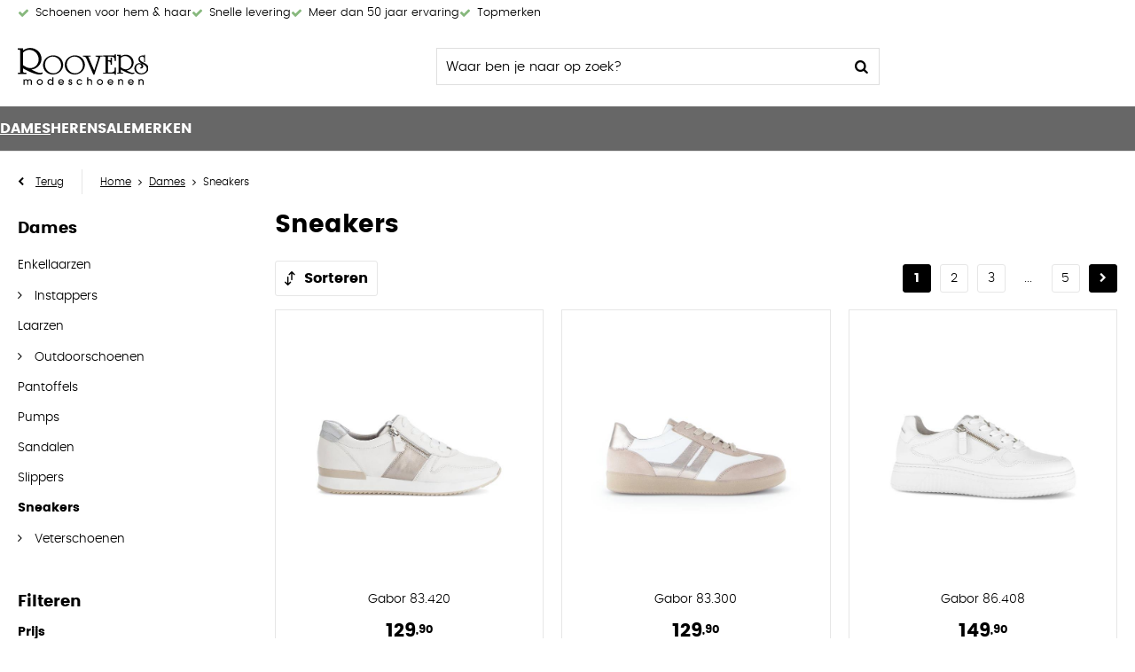

--- FILE ---
content_type: text/html; charset=utf-8
request_url: https://www.rooversschoenen.nl/nl/dames/sneakers/
body_size: 21446
content:
<!DOCTYPE html>


<html lang="nl">
<head>
    <meta http-equiv="Content-Type" content="text/html; charset=UTF-8"/>
<!--

Powered by NextChapter eCommerce
Unlock your growth at https://www.nextchapter-ecommerce.com

-->


<title>Sneakers collectie dames - Bastiaan Schoenen</title>

<meta name="description" content="Bekijk onze volledige collectie sneakers voor dames online. Ruim assortiment | Veilig betalen | Snelle levering">
    <meta property="og:image" content="http://cdn.nextchapter-ecommerce.com/Public/rooversschoenen_nl/Images/og_logo.jpg">

<meta property="og:title" content="Sneakers collectie dames - Bastiaan Schoenen">
<meta property="og:description" content="Bekijk onze volledige collectie sneakers voor dames online. Ruim assortiment | Veilig betalen | Snelle levering">
<meta property="og:url" content="https://www.rooversschoenen.nl/nl/dames/sneakers/">

<meta name="format-detection" content="telephone=no">
<meta name="msapplication-tap-highlight" content="no">


    <meta name="viewport" content="width=device-width, initial-scale=1">

    <meta name="robots" content="index,follow">

    <meta name="copyright" content="Copyright © NextChapter Software B.V. - All rights reserved">
    <meta name="author" content="NextChapter Software B.V.">

    <link rel="canonical" href="https://www.rooversschoenen.nl/nl/dames/sneakers/">

    <link rel="shortcut icon" href="//cdn.nextchapter-ecommerce.com/Public/rooversschoenen_nl/Images/favicon.png">

<link rel="Stylesheet" type="text/css" href="//cdn.nextchapter-ecommerce.com/Public/Styles/GetCss?s=rooversschoenen_nl&amp;m=m&amp;p=1.191.0.0&amp;v=prod">

    <link rel="next" href="https://www.rooversschoenen.nl/nl/dames/sneakers/?page=2">

    
<script>
    !function(n,o,t){n.nextchapter={cookies:function e(){function c(o,t){var e=o[1];(!e||t[e])&&(0,o[0])(t,n)}function i(n){o.push(n)}return{onConsent:function(n,o){o?i([o,n]):i([n])},consented:function(n){for(var t=0,e=o.length;t<e;t++)c(o[t],n)},isConsented:function(o){var e=n[t]();return!!e&&!!e[o]&&e[o]}}}()}}(window,[],"getCookieConsent");

        
    window.getCookieConsent = function() {
        return {
            functional: true,
            preferences: true,
            statistics: true,
            marketing: true
        };
    };
        
</script>
        
    
    


                        


    


    
    

    </head>
<body class="anwrresponsivetemplate1 category-page category-page--category responsive">
    <div id="jq-loadingGif" class="loadingOverlay" style="display: none;">
        <img alt="Loading..." src="//cdn.nextchapter-ecommerce.com/Public/rooversschoenen_nl/Images/loader.gif" />
    </div>
    <div id="wrap-all" class="wrap_all">
<div id="addedToCart" class="addedToCart" data-type="Toast" style="display: none;">
    <div id="cart-template-pre" class="wrapper">
        <div class="addedProductDetails">
            <img alt="Loading..." class="loader" src="//cdn.nextchapter-ecommerce.com/Public/rooversschoenen_nl/Images/loader.gif" />
        </div>
    </div>
    <div id="cart-template-target" class="wrapper">
        <div class="template-placeholder">
        </div>
    </div>
</div>



<header class="site-header" id="header">
    <div class="site-header__usps">
        <div class="wrapper">
            

    <div class="uspList">
        <ul class="items">
                <li class="usp1 usp-10C48">
    <span class="icon"></span>
    <span class="description">Schoenen voor hem & haar</span>
                </li>
                <li class="usp2 usp-10C49">
    <span class="icon"></span>
    <span class="description">Snelle levering</span>
                </li>
                <li class="usp3 usp-10C4A">
    <span class="icon"></span>
    <span class="description">Meer dan 50 jaar ervaring</span>
                </li>
                <li class="usp4 usp-10C4B">
    <span class="icon"></span>
    <span class="description">Topmerken</span>
                </li>
        </ul>
    </div>


        </div>
    </div>
    <div class="wrapper site-header__main">
        <a href="/nl/" title="Home" class="top_nav_logo headerLogo">
    <img alt="rooversschoenen_nl" src="https://cdn.nextchapter-ecommerce.com/Public/rooversschoenen_nl/Images/logo.svg" />
</a>

        <div id="search-bar" class="searchbar">
<form action="/nl/zoeken/" id="searchForm" method="post">        <a class="searchbarArrow do-search" href="/nl/zoeken/">Zoeken</a>
<input autocomplete="off" id="txtSearch" name="txtSearch" placeholder="Waar ben je naar op zoek?" type="text" />
<a href="#" id="txtSearch_clear" class="clear" style="display: none;">x</a>
<label for="txtSearch" class="sr-only">Waar ben je naar op zoek?</label>
</form>    <a href="#" class="searchbar__hide" title="Sluiten">Sluiten</a>
</div>

        <div class="site-header__buttons header-buttons">
        <a id="searchButton" class="header-buttons__item header-buttons__item--search" href="#">
            <span class="header-buttons__label">Zoeken</span>
        </a>
    

    <li class="header-buttons__item header-buttons__item--customer-service">
            <a href="/nl/pages/klantenservice/" class="header-buttons__link">
                Service
            </a>
        <div class="header-buttons__dropdown">
            <ul class="header-buttons__dropdown-list">
                    <li class="header-buttons__dropdown-item">
                        <a class="" href="/nl/pages/klantenservice/" target="">Klantenservice</a>
                    </li>
                    <li class="header-buttons__dropdown-item">
                        <a class="" href="/nl/pages/betaalinformatie/" target="">Betaalinformatie</a>
                    </li>
                    <li class="header-buttons__dropdown-item">
                        <a class="" href="/nl/pages/verzendinformatie/" target="">Verzendinformatie</a>
                    </li>
                    <li class="header-buttons__dropdown-item">
                        <a class="" href="/nl/pages/retourneren/" target="">Retourneren</a>
                    </li>
                    <li class="header-buttons__dropdown-item">
                        <a class="" href="/nl/pages/garantie/" target="">Garantie</a>
                    </li>
                            </ul>
        </div>
    </li>
            <a class="header-buttons__item header-buttons__item--account account-button--logged-out" href="/nl/account/inloggen/">
        <span class="header-buttons__label">Inloggen</span>
    </a>
        

<a id="headerCartButton" href="/nl/winkelwagen/" title="Winkelwagen" class="header-buttons__item header-buttons__item--cart cart-button" style="">
    <span id="cartCount" class="cart-button__count"></span>
    <span id="cartTotal" class="cart-button__total"></span>
    <span class="header-buttons__label cart-button__label">Winkelwagen</span>
</a>    <a id="sideBarButton" class="header-buttons__item header-buttons__item--hamburger" href="#">
        <span class="header-buttons__label">Menu</span>
    </a>
</div>

<div class="more_dd">
    <div class="more_dd-header">
        <a href="#" class="closeButton" title="Sluiten"></a>
    </div>
    <div id="menuContainer" class="more_dd_container">
    

<div id="moreDdShoppable" class="moredd_shoppable buttons">
    <span class="title">Shop</span>
        <ul>
                <li>
                    <a class="category category-2EAEE shoppable_button opens-shoppable-menu-page"
                       data-key="category" data-urlkey="dames"
                       href="/nl/dames/" data-hide-loader="true">
                        Dames
                    </a>
                </li>
                <li>
                    <a class="category category-2EAEF shoppable_button opens-shoppable-menu-page"
                       data-key="category" data-urlkey="heren"
                       href="/nl/heren/" data-hide-loader="true">
                        Heren
                    </a>
                </li>
                <li>
                    <a class="category category-2EBC3"
                       data-key="category" data-urlkey="sale"
                       href="/nl/sale/" data-hide-loader="true">
                        Sale
                    </a>
                </li>
        </ul>

    <div class="shoppable_container" id="shoppable_container" data-item-class="items" data-url="/nl/categorie/shoppablemenu/"></div>

            <a href="/nl/merken/" class="shop shop--brands">Merken</a>
    </div>
            <div class="moredd_account buttons">
            <span class="title">Account</span>
                <a class="header-buttons__item header-buttons__item--account account-button--logged-out" href="/nl/account/inloggen/">
        <span class="header-buttons__label">Inloggen</span>
    </a>

        </div>
                        <div class="moredd_service buttons">
            <span class="title">Service</span>
                <a class="service newsletter" href="/nl/nieuwsbrief/aanmelden/" title="Nieuwsbrief">
                    Nieuwsbrief
                </a>
            <a class="service" href="/nl/pages/klantenservice/" target="">Klantenservice</a><a class="service" href="/nl/pages/betaalinformatie/" target="">Betaalinformatie</a><a class="service" href="/nl/pages/verzendinformatie/" target="">Verzendinformatie</a><a class="service" href="/nl/pages/retourneren/" target="">Retourneren</a><a class="service" href="/nl/pages/garantie/" target="">Garantie</a>            <a class="contact" href="/nl/pages/contact/" target="">Contact</a>        </div>
            <div class="moredd_info buttons">
            <span class="title">Over Roovers Modeschoenen</span>
<a class="info" href="/nl/pages/wie-zijn-wij/" target="">Wie zijn wij</a>        </div>
</div>

</div>
    </div>
    <div class="site-header__bottom">
        <nav class="site-header__navigation navbar">
    <ul class="navbar__list">
            <li class="navbar__item navbar__item--has-dropdown">
                <a href="/nl/dames/" class="dames category-2EAEE active navbar__link">
                    Dames
                </a>
                    <div class="navbar__dropdown nav-dropdown">
                        <div class="wrapper">
                                <div class="nav-dropdown__column nav-dropdown__column--column-1">
            <div class="nav-dropdown__section">
                <div class="nav-dropdown__section-title">Categorie&#235;n</div>
                <ul class="nav-dropdown__list">
                        <li class="nav-dropdown__item category-2EAFE">
                            <a href="/nl/dames/enkellaarzen/" class="nav-dropdown__item-link"
                               >
                                <span class="nav-dropdown__item-label">
                                    Enkellaarzen
                                </span>
                            </a>
                        </li>
                        <li class="nav-dropdown__item category-2EB02">
                            <a href="/nl/dames/instappers/" class="nav-dropdown__item-link"
                               >
                                <span class="nav-dropdown__item-label">
                                    Instappers
                                </span>
                            </a>
                        </li>
                        <li class="nav-dropdown__item category-2EB10">
                            <a href="/nl/dames/laarzen/" class="nav-dropdown__item-link"
                               >
                                <span class="nav-dropdown__item-label">
                                    Laarzen
                                </span>
                            </a>
                        </li>
                        <li class="nav-dropdown__item category-2EB13">
                            <a href="/nl/dames/outdoorschoenen/" class="nav-dropdown__item-link"
                               >
                                <span class="nav-dropdown__item-label">
                                    Outdoorschoenen
                                </span>
                            </a>
                        </li>
                        <li class="nav-dropdown__item category-2EB16">
                            <a href="/nl/dames/pantoffels/" class="nav-dropdown__item-link"
                               >
                                <span class="nav-dropdown__item-label">
                                    Pantoffels
                                </span>
                            </a>
                        </li>
                        <li class="nav-dropdown__item category-2EB17">
                            <a href="/nl/dames/pumps/" class="nav-dropdown__item-link"
                               >
                                <span class="nav-dropdown__item-label">
                                    Pumps
                                </span>
                            </a>
                        </li>
                        <li class="nav-dropdown__item category-2EB19">
                            <a href="/nl/dames/sandalen/" class="nav-dropdown__item-link"
                               >
                                <span class="nav-dropdown__item-label">
                                    Sandalen
                                </span>
                            </a>
                        </li>
                        <li class="nav-dropdown__item category-2EB1A">
                            <a href="/nl/dames/slippers/" class="nav-dropdown__item-link"
                               >
                                <span class="nav-dropdown__item-label">
                                    Slippers
                                </span>
                            </a>
                        </li>
                        <li class="nav-dropdown__item category-2EB1C">
                            <a href="/nl/dames/sneakers/" class="nav-dropdown__item-link"
                               >
                                <span class="nav-dropdown__item-label">
                                    Sneakers
                                </span>
                            </a>
                        </li>
                        <li class="nav-dropdown__item category-2EB1D">
                            <a href="/nl/dames/veterschoenen/" class="nav-dropdown__item-link"
                               >
                                <span class="nav-dropdown__item-label">
                                    Veterschoenen
                                </span>
                            </a>
                        </li>
                                    </ul>
            </div>
    </div>
    <div class="nav-dropdown__column nav-dropdown__column--column-2">
            <div class="nav-dropdown__section">
                <div class="nav-dropdown__section-title">Wijdtemaat</div>
                <ul class="nav-dropdown__list">
                        <li class="nav-dropdown__item">
                            <a href="/nl/dames/?wijdtemaat=F" class="nav-dropdown__item-link"
                                                                  rel="nofollow"
>
                                <span class="nav-dropdown__item-label">
                                    F
                                </span>
                            </a>
                        </li>
                        <li class="nav-dropdown__item">
                            <a href="/nl/dames/?wijdtemaat=G" class="nav-dropdown__item-link"
                                                                  rel="nofollow"
>
                                <span class="nav-dropdown__item-label">
                                    G
                                </span>
                            </a>
                        </li>
                        <li class="nav-dropdown__item">
                            <a href="/nl/dames/?wijdtemaat=H" class="nav-dropdown__item-link"
                                                                  rel="nofollow"
>
                                <span class="nav-dropdown__item-label">
                                    H
                                </span>
                            </a>
                        </li>
                        <li class="nav-dropdown__item">
                            <a href="/nl/dames/?wijdtemaat=K" class="nav-dropdown__item-link"
                                                                  rel="nofollow"
>
                                <span class="nav-dropdown__item-label">
                                    K
                                </span>
                            </a>
                        </li>
                                    </ul>
            </div>
            <div class="nav-dropdown__section">
                <div class="nav-dropdown__section-title">Maten</div>
                <ul class="nav-dropdown__list">
                        <li class="nav-dropdown__item">
                            <a href="/nl/dames/?maten=38" class="nav-dropdown__item-link"
                                                                  rel="nofollow"
>
                                <span class="nav-dropdown__item-label">
                                    38
                                </span>
                            </a>
                        </li>
                        <li class="nav-dropdown__item">
                            <a href="/nl/dames/?maten=4.5" class="nav-dropdown__item-link"
                                                                  rel="nofollow"
>
                                <span class="nav-dropdown__item-label">
                                    4.5
                                </span>
                            </a>
                        </li>
                        <li class="nav-dropdown__item">
                            <a href="/nl/dames/?maten=5.5" class="nav-dropdown__item-link"
                                                                  rel="nofollow"
>
                                <span class="nav-dropdown__item-label">
                                    5.5
                                </span>
                            </a>
                        </li>
                        <li class="nav-dropdown__item">
                            <a href="/nl/dames/?maten=6.5" class="nav-dropdown__item-link"
                                                                  rel="nofollow"
>
                                <span class="nav-dropdown__item-label">
                                    6.5
                                </span>
                            </a>
                        </li>
                        <li class="nav-dropdown__item">
                            <a href="/nl/dames/?maten=7" class="nav-dropdown__item-link"
                                                                  rel="nofollow"
>
                                <span class="nav-dropdown__item-label">
                                    7
                                </span>
                            </a>
                        </li>
                                            <li class="nav-dropdown__item nav-dropdown__item--more">
                            <a href="/nl/dames/" class="nav-dropdown__item-link">
                                <span class="nav-dropdown__item-label">
                                    Meer...
                                </span>
                            </a>
                        </li>
                </ul>
            </div>
    </div>
    <div class="nav-dropdown__column nav-dropdown__column--column-3">
            <div class="nav-dropdown__section">
                <div class="nav-dropdown__section-title">Kleur</div>
                <ul class="nav-dropdown__list">
                        <li class="nav-dropdown__item">
                            <a href="/nl/dames/?kleur=Beige" class="nav-dropdown__item-link"
                                                                  rel="nofollow"
>
                                <span class="nav-dropdown__item-label">
                                    Beige
                                </span>
                            </a>
                        </li>
                        <li class="nav-dropdown__item">
                            <a href="/nl/dames/?kleur=Blauw" class="nav-dropdown__item-link"
                                                                  rel="nofollow"
>
                                <span class="nav-dropdown__item-label">
                                    Blauw
                                </span>
                            </a>
                        </li>
                        <li class="nav-dropdown__item">
                            <a href="/nl/dames/?kleur=Bruin" class="nav-dropdown__item-link"
                                                                  rel="nofollow"
>
                                <span class="nav-dropdown__item-label">
                                    Bruin
                                </span>
                            </a>
                        </li>
                        <li class="nav-dropdown__item">
                            <a href="/nl/dames/?kleur=Wit" class="nav-dropdown__item-link"
                                                                  rel="nofollow"
>
                                <span class="nav-dropdown__item-label">
                                    Wit
                                </span>
                            </a>
                        </li>
                        <li class="nav-dropdown__item">
                            <a href="/nl/dames/?kleur=Zwart" class="nav-dropdown__item-link"
                                                                  rel="nofollow"
>
                                <span class="nav-dropdown__item-label">
                                    Zwart
                                </span>
                            </a>
                        </li>
                                            <li class="nav-dropdown__item nav-dropdown__item--more">
                            <a href="/nl/dames/" class="nav-dropdown__item-link">
                                <span class="nav-dropdown__item-label">
                                    Meer...
                                </span>
                            </a>
                        </li>
                </ul>
            </div>
            <div class="nav-dropdown__section">
                <div class="nav-dropdown__section-title">Type</div>
                <ul class="nav-dropdown__list">
                        <li class="nav-dropdown__item">
                            <a href="/nl/dames/?type=Enkellaarzen" class="nav-dropdown__item-link"
                                                                  rel="nofollow"
>
                                <span class="nav-dropdown__item-label">
                                    Enkellaarzen
                                </span>
                            </a>
                        </li>
                        <li class="nav-dropdown__item">
                            <a href="/nl/dames/?type=Instappers" class="nav-dropdown__item-link"
                                                                  rel="nofollow"
>
                                <span class="nav-dropdown__item-label">
                                    Instappers
                                </span>
                            </a>
                        </li>
                        <li class="nav-dropdown__item">
                            <a href="/nl/dames/?type=Pantoffels" class="nav-dropdown__item-link"
                                                                  rel="nofollow"
>
                                <span class="nav-dropdown__item-label">
                                    Pantoffels
                                </span>
                            </a>
                        </li>
                        <li class="nav-dropdown__item">
                            <a href="/nl/dames/?type=Sandalen" class="nav-dropdown__item-link"
                                                                  rel="nofollow"
>
                                <span class="nav-dropdown__item-label">
                                    Sandalen
                                </span>
                            </a>
                        </li>
                        <li class="nav-dropdown__item">
                            <a href="/nl/dames/?type=Sneakers" class="nav-dropdown__item-link"
                                                                  rel="nofollow"
>
                                <span class="nav-dropdown__item-label">
                                    Sneakers
                                </span>
                            </a>
                        </li>
                                            <li class="nav-dropdown__item nav-dropdown__item--more">
                            <a href="/nl/dames/" class="nav-dropdown__item-link">
                                <span class="nav-dropdown__item-label">
                                    Meer...
                                </span>
                            </a>
                        </li>
                </ul>
            </div>
    </div>
    <div class="nav-dropdown__column nav-dropdown__column--column-4">
            <div class="nav-dropdown__section">
                <div class="nav-dropdown__section-title">Topmerken</div>
                <ul class="nav-dropdown__list">
                        <li class="nav-dropdown__item">
                            <a href="/nl/dames/?brand=DL+Sport" class="nav-dropdown__item-link"
                                                                  rel="nofollow"
>
                                <span class="nav-dropdown__item-label">
                                    DL Sport
                                </span>
                            </a>
                        </li>
                        <li class="nav-dropdown__item">
                            <a href="/nl/dames/?brand=Gabor" class="nav-dropdown__item-link"
                                                                  rel="nofollow"
>
                                <span class="nav-dropdown__item-label">
                                    Gabor
                                </span>
                            </a>
                        </li>
                        <li class="nav-dropdown__item">
                            <a href="/nl/dames/?brand=Gabor+Rollingsoft" class="nav-dropdown__item-link"
                                                                  rel="nofollow"
>
                                <span class="nav-dropdown__item-label">
                                    Gabor Rollingsoft
                                </span>
                            </a>
                        </li>
                        <li class="nav-dropdown__item">
                            <a href="/nl/dames/?brand=Hassia" class="nav-dropdown__item-link"
                                                                  rel="nofollow"
>
                                <span class="nav-dropdown__item-label">
                                    Hassia
                                </span>
                            </a>
                        </li>
                        <li class="nav-dropdown__item">
                            <a href="/nl/dames/?brand=Hispanitas" class="nav-dropdown__item-link"
                                                                  rel="nofollow"
>
                                <span class="nav-dropdown__item-label">
                                    Hispanitas
                                </span>
                            </a>
                        </li>
                        <li class="nav-dropdown__item">
                            <a href="/nl/dames/?brand=Paul+Green" class="nav-dropdown__item-link"
                                                                  rel="nofollow"
>
                                <span class="nav-dropdown__item-label">
                                    Paul Green
                                </span>
                            </a>
                        </li>
                        <li class="nav-dropdown__item">
                            <a href="/nl/dames/?brand=Rohde" class="nav-dropdown__item-link"
                                                                  rel="nofollow"
>
                                <span class="nav-dropdown__item-label">
                                    Rohde
                                </span>
                            </a>
                        </li>
                        <li class="nav-dropdown__item">
                            <a href="/nl/dames/?brand=Viguera" class="nav-dropdown__item-link"
                                                                  rel="nofollow"
>
                                <span class="nav-dropdown__item-label">
                                    Viguera
                                </span>
                            </a>
                        </li>
                        <li class="nav-dropdown__item">
                            <a href="/nl/dames/?brand=Waldl%C3%A4ufer" class="nav-dropdown__item-link"
                                                                  rel="nofollow"
>
                                <span class="nav-dropdown__item-label">
                                    Waldl&#228;ufer
                                </span>
                            </a>
                        </li>
                        <li class="nav-dropdown__item">
                            <a href="/nl/dames/?brand=Warmbat" class="nav-dropdown__item-link"
                                                                  rel="nofollow"
>
                                <span class="nav-dropdown__item-label">
                                    Warmbat
                                </span>
                            </a>
                        </li>
                                    </ul>
            </div>
    </div>

                        </div>
                    </div>
            </li>
            <li class="navbar__item navbar__item--has-dropdown">
                <a href="/nl/heren/" class="heren category-2EAEF navbar__link">
                    Heren
                </a>
                    <div class="navbar__dropdown nav-dropdown">
                        <div class="wrapper">
                                <div class="nav-dropdown__column nav-dropdown__column--column-1">
            <div class="nav-dropdown__section">
                <div class="nav-dropdown__section-title">Categorie&#235;n</div>
                <ul class="nav-dropdown__list">
                        <li class="nav-dropdown__item category-2EB20">
                            <a href="/nl/heren/enkellaarzen/" class="nav-dropdown__item-link"
                               >
                                <span class="nav-dropdown__item-label">
                                    Enkellaarzen
                                </span>
                            </a>
                        </li>
                        <li class="nav-dropdown__item category-2EB28">
                            <a href="/nl/heren/outdoorschoenen/" class="nav-dropdown__item-link"
                               >
                                <span class="nav-dropdown__item-label">
                                    Outdoorschoenen
                                </span>
                            </a>
                        </li>
                        <li class="nav-dropdown__item category-2EB2D">
                            <a href="/nl/heren/pantoffels/" class="nav-dropdown__item-link"
                               >
                                <span class="nav-dropdown__item-label">
                                    Pantoffels
                                </span>
                            </a>
                        </li>
                        <li class="nav-dropdown__item category-2EB2E">
                            <a href="/nl/heren/sandalen/" class="nav-dropdown__item-link"
                               >
                                <span class="nav-dropdown__item-label">
                                    Sandalen
                                </span>
                            </a>
                        </li>
                        <li class="nav-dropdown__item category-2EB2F">
                            <a href="/nl/heren/slippers/" class="nav-dropdown__item-link"
                               >
                                <span class="nav-dropdown__item-label">
                                    Slippers
                                </span>
                            </a>
                        </li>
                        <li class="nav-dropdown__item category-2EB31">
                            <a href="/nl/heren/sneakers/" class="nav-dropdown__item-link"
                               >
                                <span class="nav-dropdown__item-label">
                                    Sneakers
                                </span>
                            </a>
                        </li>
                        <li class="nav-dropdown__item category-2EB32">
                            <a href="/nl/heren/veterschoenen/" class="nav-dropdown__item-link"
                               >
                                <span class="nav-dropdown__item-label">
                                    Veterschoenen
                                </span>
                            </a>
                        </li>
                                    </ul>
            </div>
    </div>
    <div class="nav-dropdown__column nav-dropdown__column--column-2">
            <div class="nav-dropdown__section">
                <div class="nav-dropdown__section-title">Wijdtemaat</div>
                <ul class="nav-dropdown__list">
                        <li class="nav-dropdown__item">
                            <a href="/nl/heren/?wijdtemaat=G" class="nav-dropdown__item-link"
                                                                  rel="nofollow"
>
                                <span class="nav-dropdown__item-label">
                                    G
                                </span>
                            </a>
                        </li>
                        <li class="nav-dropdown__item">
                            <a href="/nl/heren/?wijdtemaat=G1%2f2" class="nav-dropdown__item-link"
                                                                  rel="nofollow"
>
                                <span class="nav-dropdown__item-label">
                                    G1/2
                                </span>
                            </a>
                        </li>
                        <li class="nav-dropdown__item">
                            <a href="/nl/heren/?wijdtemaat=H" class="nav-dropdown__item-link"
                                                                  rel="nofollow"
>
                                <span class="nav-dropdown__item-label">
                                    H
                                </span>
                            </a>
                        </li>
                        <li class="nav-dropdown__item">
                            <a href="/nl/heren/?wijdtemaat=K" class="nav-dropdown__item-link"
                                                                  rel="nofollow"
>
                                <span class="nav-dropdown__item-label">
                                    K
                                </span>
                            </a>
                        </li>
                                    </ul>
            </div>
            <div class="nav-dropdown__section">
                <div class="nav-dropdown__section-title">Maten</div>
                <ul class="nav-dropdown__list">
                        <li class="nav-dropdown__item">
                            <a href="/nl/heren/?maten=41" class="nav-dropdown__item-link"
                                                                  rel="nofollow"
>
                                <span class="nav-dropdown__item-label">
                                    41
                                </span>
                            </a>
                        </li>
                        <li class="nav-dropdown__item">
                            <a href="/nl/heren/?maten=42" class="nav-dropdown__item-link"
                                                                  rel="nofollow"
>
                                <span class="nav-dropdown__item-label">
                                    42
                                </span>
                            </a>
                        </li>
                        <li class="nav-dropdown__item">
                            <a href="/nl/heren/?maten=44" class="nav-dropdown__item-link"
                                                                  rel="nofollow"
>
                                <span class="nav-dropdown__item-label">
                                    44
                                </span>
                            </a>
                        </li>
                        <li class="nav-dropdown__item">
                            <a href="/nl/heren/?maten=45" class="nav-dropdown__item-link"
                                                                  rel="nofollow"
>
                                <span class="nav-dropdown__item-label">
                                    45
                                </span>
                            </a>
                        </li>
                        <li class="nav-dropdown__item">
                            <a href="/nl/heren/?maten=46" class="nav-dropdown__item-link"
                                                                  rel="nofollow"
>
                                <span class="nav-dropdown__item-label">
                                    46
                                </span>
                            </a>
                        </li>
                                            <li class="nav-dropdown__item nav-dropdown__item--more">
                            <a href="/nl/heren/" class="nav-dropdown__item-link">
                                <span class="nav-dropdown__item-label">
                                    Meer...
                                </span>
                            </a>
                        </li>
                </ul>
            </div>
    </div>
    <div class="nav-dropdown__column nav-dropdown__column--column-3">
            <div class="nav-dropdown__section">
                <div class="nav-dropdown__section-title">Kleur</div>
                <ul class="nav-dropdown__list">
                        <li class="nav-dropdown__item">
                            <a href="/nl/heren/?kleur=Blauw" class="nav-dropdown__item-link"
                                                                  rel="nofollow"
>
                                <span class="nav-dropdown__item-label">
                                    Blauw
                                </span>
                            </a>
                        </li>
                        <li class="nav-dropdown__item">
                            <a href="/nl/heren/?kleur=Bruin" class="nav-dropdown__item-link"
                                                                  rel="nofollow"
>
                                <span class="nav-dropdown__item-label">
                                    Bruin
                                </span>
                            </a>
                        </li>
                        <li class="nav-dropdown__item">
                            <a href="/nl/heren/?kleur=Cognac" class="nav-dropdown__item-link"
                                                                  rel="nofollow"
>
                                <span class="nav-dropdown__item-label">
                                    Cognac
                                </span>
                            </a>
                        </li>
                        <li class="nav-dropdown__item">
                            <a href="/nl/heren/?kleur=Taupe" class="nav-dropdown__item-link"
                                                                  rel="nofollow"
>
                                <span class="nav-dropdown__item-label">
                                    Taupe
                                </span>
                            </a>
                        </li>
                        <li class="nav-dropdown__item">
                            <a href="/nl/heren/?kleur=Zwart" class="nav-dropdown__item-link"
                                                                  rel="nofollow"
>
                                <span class="nav-dropdown__item-label">
                                    Zwart
                                </span>
                            </a>
                        </li>
                                            <li class="nav-dropdown__item nav-dropdown__item--more">
                            <a href="/nl/heren/" class="nav-dropdown__item-link">
                                <span class="nav-dropdown__item-label">
                                    Meer...
                                </span>
                            </a>
                        </li>
                </ul>
            </div>
            <div class="nav-dropdown__section">
                <div class="nav-dropdown__section-title">Type</div>
                <ul class="nav-dropdown__list">
                        <li class="nav-dropdown__item">
                            <a href="/nl/heren/?type=Pantoffels" class="nav-dropdown__item-link"
                                                                  rel="nofollow"
>
                                <span class="nav-dropdown__item-label">
                                    Pantoffels
                                </span>
                            </a>
                        </li>
                        <li class="nav-dropdown__item">
                            <a href="/nl/heren/?type=Slippers" class="nav-dropdown__item-link"
                                                                  rel="nofollow"
>
                                <span class="nav-dropdown__item-label">
                                    Slippers
                                </span>
                            </a>
                        </li>
                        <li class="nav-dropdown__item">
                            <a href="/nl/heren/?type=Sneakers" class="nav-dropdown__item-link"
                                                                  rel="nofollow"
>
                                <span class="nav-dropdown__item-label">
                                    Sneakers
                                </span>
                            </a>
                        </li>
                        <li class="nav-dropdown__item">
                            <a href="/nl/heren/?type=Veterschoenen" class="nav-dropdown__item-link"
                                                                  rel="nofollow"
>
                                <span class="nav-dropdown__item-label">
                                    Veterschoenen
                                </span>
                            </a>
                        </li>
                        <li class="nav-dropdown__item">
                            <a href="/nl/heren/?type=Wandelschoenen" class="nav-dropdown__item-link"
                                                                  rel="nofollow"
>
                                <span class="nav-dropdown__item-label">
                                    Wandelschoenen
                                </span>
                            </a>
                        </li>
                                            <li class="nav-dropdown__item nav-dropdown__item--more">
                            <a href="/nl/heren/" class="nav-dropdown__item-link">
                                <span class="nav-dropdown__item-label">
                                    Meer...
                                </span>
                            </a>
                        </li>
                </ul>
            </div>
    </div>
    <div class="nav-dropdown__column nav-dropdown__column--column-4">
            <div class="nav-dropdown__section">
                <div class="nav-dropdown__section-title">Topmerken</div>
                <ul class="nav-dropdown__list">
                        <li class="nav-dropdown__item">
                            <a href="/nl/heren/?brand=Australian+Footwear" class="nav-dropdown__item-link"
                                                                  rel="nofollow"
>
                                <span class="nav-dropdown__item-label">
                                    Australian Footwear
                                </span>
                            </a>
                        </li>
                        <li class="nav-dropdown__item">
                            <a href="/nl/heren/?brand=Berkelmans" class="nav-dropdown__item-link"
                                                                  rel="nofollow"
>
                                <span class="nav-dropdown__item-label">
                                    Berkelmans
                                </span>
                            </a>
                        </li>
                        <li class="nav-dropdown__item">
                            <a href="/nl/heren/?brand=Blackstone" class="nav-dropdown__item-link"
                                                                  rel="nofollow"
>
                                <span class="nav-dropdown__item-label">
                                    Blackstone
                                </span>
                            </a>
                        </li>
                        <li class="nav-dropdown__item">
                            <a href="/nl/heren/?brand=Cycleur+de+luxe" class="nav-dropdown__item-link"
                                                                  rel="nofollow"
>
                                <span class="nav-dropdown__item-label">
                                    Cycleur de luxe
                                </span>
                            </a>
                        </li>
                        <li class="nav-dropdown__item">
                            <a href="/nl/heren/?brand=Floris+van+Bommel" class="nav-dropdown__item-link"
                                                                  rel="nofollow"
>
                                <span class="nav-dropdown__item-label">
                                    Floris van Bommel
                                </span>
                            </a>
                        </li>
                        <li class="nav-dropdown__item">
                            <a href="/nl/heren/?brand=Gabor+Rollingsoft" class="nav-dropdown__item-link"
                                                                  rel="nofollow"
>
                                <span class="nav-dropdown__item-label">
                                    Gabor Rollingsoft
                                </span>
                            </a>
                        </li>
                        <li class="nav-dropdown__item">
                            <a href="/nl/heren/?brand=Lomer" class="nav-dropdown__item-link"
                                                                  rel="nofollow"
>
                                <span class="nav-dropdown__item-label">
                                    Lomer
                                </span>
                            </a>
                        </li>
                        <li class="nav-dropdown__item">
                            <a href="/nl/heren/?brand=Rohde" class="nav-dropdown__item-link"
                                                                  rel="nofollow"
>
                                <span class="nav-dropdown__item-label">
                                    Rohde
                                </span>
                            </a>
                        </li>
                        <li class="nav-dropdown__item">
                            <a href="/nl/heren/?brand=Waldl%C3%A4ufer" class="nav-dropdown__item-link"
                                                                  rel="nofollow"
>
                                <span class="nav-dropdown__item-label">
                                    Waldl&#228;ufer
                                </span>
                            </a>
                        </li>
                        <li class="nav-dropdown__item">
                            <a href="/nl/heren/?brand=Warmbat" class="nav-dropdown__item-link"
                                                                  rel="nofollow"
>
                                <span class="nav-dropdown__item-label">
                                    Warmbat
                                </span>
                            </a>
                        </li>
                                    </ul>
            </div>
    </div>

                        </div>
                    </div>
            </li>
            <li class="navbar__item navbar__item--has-dropdown">
                <a href="/nl/sale/" class="sale category-2EBC3 navbar__link">
                    Sale
                </a>
                    <div class="navbar__dropdown nav-dropdown">
                        <div class="wrapper">
                                <div class="nav-dropdown__column nav-dropdown__column--column-1">
            <div class="nav-dropdown__section">
                <div class="nav-dropdown__section-title">Wijdtemaat</div>
                <ul class="nav-dropdown__list">
                        <li class="nav-dropdown__item">
                            <a href="/nl/sale/?wijdtemaat=F" class="nav-dropdown__item-link"
                                                                  rel="nofollow"
>
                                <span class="nav-dropdown__item-label">
                                    F
                                </span>
                            </a>
                        </li>
                        <li class="nav-dropdown__item">
                            <a href="/nl/sale/?wijdtemaat=G" class="nav-dropdown__item-link"
                                                                  rel="nofollow"
>
                                <span class="nav-dropdown__item-label">
                                    G
                                </span>
                            </a>
                        </li>
                        <li class="nav-dropdown__item">
                            <a href="/nl/sale/?wijdtemaat=G1%2f2" class="nav-dropdown__item-link"
                                                                  rel="nofollow"
>
                                <span class="nav-dropdown__item-label">
                                    G1/2
                                </span>
                            </a>
                        </li>
                        <li class="nav-dropdown__item">
                            <a href="/nl/sale/?wijdtemaat=H" class="nav-dropdown__item-link"
                                                                  rel="nofollow"
>
                                <span class="nav-dropdown__item-label">
                                    H
                                </span>
                            </a>
                        </li>
                        <li class="nav-dropdown__item">
                            <a href="/nl/sale/?wijdtemaat=K" class="nav-dropdown__item-link"
                                                                  rel="nofollow"
>
                                <span class="nav-dropdown__item-label">
                                    K
                                </span>
                            </a>
                        </li>
                                    </ul>
            </div>
            <div class="nav-dropdown__section">
                <div class="nav-dropdown__section-title">Maten</div>
                <ul class="nav-dropdown__list">
                        <li class="nav-dropdown__item">
                            <a href="/nl/sale/?maten=38" class="nav-dropdown__item-link"
                                                                  rel="nofollow"
>
                                <span class="nav-dropdown__item-label">
                                    38
                                </span>
                            </a>
                        </li>
                        <li class="nav-dropdown__item">
                            <a href="/nl/sale/?maten=39" class="nav-dropdown__item-link"
                                                                  rel="nofollow"
>
                                <span class="nav-dropdown__item-label">
                                    39
                                </span>
                            </a>
                        </li>
                        <li class="nav-dropdown__item">
                            <a href="/nl/sale/?maten=40" class="nav-dropdown__item-link"
                                                                  rel="nofollow"
>
                                <span class="nav-dropdown__item-label">
                                    40
                                </span>
                            </a>
                        </li>
                        <li class="nav-dropdown__item">
                            <a href="/nl/sale/?maten=41" class="nav-dropdown__item-link"
                                                                  rel="nofollow"
>
                                <span class="nav-dropdown__item-label">
                                    41
                                </span>
                            </a>
                        </li>
                        <li class="nav-dropdown__item">
                            <a href="/nl/sale/?maten=7.5" class="nav-dropdown__item-link"
                                                                  rel="nofollow"
>
                                <span class="nav-dropdown__item-label">
                                    7.5
                                </span>
                            </a>
                        </li>
                                            <li class="nav-dropdown__item nav-dropdown__item--more">
                            <a href="/nl/sale/" class="nav-dropdown__item-link">
                                <span class="nav-dropdown__item-label">
                                    Meer...
                                </span>
                            </a>
                        </li>
                </ul>
            </div>
    </div>
    <div class="nav-dropdown__column nav-dropdown__column--column-2">
            <div class="nav-dropdown__section">
                <div class="nav-dropdown__section-title">Kleur</div>
                <ul class="nav-dropdown__list">
                        <li class="nav-dropdown__item">
                            <a href="/nl/sale/?kleur=Beige" class="nav-dropdown__item-link"
                                                                  rel="nofollow"
>
                                <span class="nav-dropdown__item-label">
                                    Beige
                                </span>
                            </a>
                        </li>
                        <li class="nav-dropdown__item">
                            <a href="/nl/sale/?kleur=Blauw" class="nav-dropdown__item-link"
                                                                  rel="nofollow"
>
                                <span class="nav-dropdown__item-label">
                                    Blauw
                                </span>
                            </a>
                        </li>
                        <li class="nav-dropdown__item">
                            <a href="/nl/sale/?kleur=Bruin" class="nav-dropdown__item-link"
                                                                  rel="nofollow"
>
                                <span class="nav-dropdown__item-label">
                                    Bruin
                                </span>
                            </a>
                        </li>
                        <li class="nav-dropdown__item">
                            <a href="/nl/sale/?kleur=Multi" class="nav-dropdown__item-link"
                                                                  rel="nofollow"
>
                                <span class="nav-dropdown__item-label">
                                    Multi
                                </span>
                            </a>
                        </li>
                        <li class="nav-dropdown__item">
                            <a href="/nl/sale/?kleur=Zwart" class="nav-dropdown__item-link"
                                                                  rel="nofollow"
>
                                <span class="nav-dropdown__item-label">
                                    Zwart
                                </span>
                            </a>
                        </li>
                                            <li class="nav-dropdown__item nav-dropdown__item--more">
                            <a href="/nl/sale/" class="nav-dropdown__item-link">
                                <span class="nav-dropdown__item-label">
                                    Meer...
                                </span>
                            </a>
                        </li>
                </ul>
            </div>
            <div class="nav-dropdown__section">
                <div class="nav-dropdown__section-title">Type</div>
                <ul class="nav-dropdown__list">
                        <li class="nav-dropdown__item">
                            <a href="/nl/sale/?type=Enkellaarzen" class="nav-dropdown__item-link"
                                                                  rel="nofollow"
>
                                <span class="nav-dropdown__item-label">
                                    Enkellaarzen
                                </span>
                            </a>
                        </li>
                        <li class="nav-dropdown__item">
                            <a href="/nl/sale/?type=Instappers" class="nav-dropdown__item-link"
                                                                  rel="nofollow"
>
                                <span class="nav-dropdown__item-label">
                                    Instappers
                                </span>
                            </a>
                        </li>
                        <li class="nav-dropdown__item">
                            <a href="/nl/sale/?type=Sandalen" class="nav-dropdown__item-link"
                                                                  rel="nofollow"
>
                                <span class="nav-dropdown__item-label">
                                    Sandalen
                                </span>
                            </a>
                        </li>
                        <li class="nav-dropdown__item">
                            <a href="/nl/sale/?type=Sneakers" class="nav-dropdown__item-link"
                                                                  rel="nofollow"
>
                                <span class="nav-dropdown__item-label">
                                    Sneakers
                                </span>
                            </a>
                        </li>
                        <li class="nav-dropdown__item">
                            <a href="/nl/sale/?type=Veterschoenen" class="nav-dropdown__item-link"
                                                                  rel="nofollow"
>
                                <span class="nav-dropdown__item-label">
                                    Veterschoenen
                                </span>
                            </a>
                        </li>
                                            <li class="nav-dropdown__item nav-dropdown__item--more">
                            <a href="/nl/sale/" class="nav-dropdown__item-link">
                                <span class="nav-dropdown__item-label">
                                    Meer...
                                </span>
                            </a>
                        </li>
                </ul>
            </div>
    </div>
    <div class="nav-dropdown__column nav-dropdown__column--column-3">
            <div class="nav-dropdown__section">
                <div class="nav-dropdown__section-title">Geslacht</div>
                <ul class="nav-dropdown__list">
                        <li class="nav-dropdown__item">
                            <a href="/nl/sale/?geslacht=Heren" class="nav-dropdown__item-link"
                                                                  rel="nofollow"
>
                                <span class="nav-dropdown__item-label">
                                    Heren
                                </span>
                            </a>
                        </li>
                        <li class="nav-dropdown__item">
                            <a href="/nl/sale/?geslacht=Dames" class="nav-dropdown__item-link"
                                                                  rel="nofollow"
>
                                <span class="nav-dropdown__item-label">
                                    Dames
                                </span>
                            </a>
                        </li>
                                    </ul>
            </div>
            <div class="nav-dropdown__section">
                <div class="nav-dropdown__section-title">Materiaal</div>
                <ul class="nav-dropdown__list">
                        <li class="nav-dropdown__item">
                            <a href="/nl/sale/?materiaal=Leer" class="nav-dropdown__item-link"
                                                                  rel="nofollow"
>
                                <span class="nav-dropdown__item-label">
                                    Leer
                                </span>
                            </a>
                        </li>
                        <li class="nav-dropdown__item">
                            <a href="/nl/sale/?materiaal=Leer+combi" class="nav-dropdown__item-link"
                                                                  rel="nofollow"
>
                                <span class="nav-dropdown__item-label">
                                    Leer combi
                                </span>
                            </a>
                        </li>
                        <li class="nav-dropdown__item">
                            <a href="/nl/sale/?materiaal=Mesh" class="nav-dropdown__item-link"
                                                                  rel="nofollow"
>
                                <span class="nav-dropdown__item-label">
                                    Mesh
                                </span>
                            </a>
                        </li>
                        <li class="nav-dropdown__item">
                            <a href="/nl/sale/?materiaal=Nubuck" class="nav-dropdown__item-link"
                                                                  rel="nofollow"
>
                                <span class="nav-dropdown__item-label">
                                    Nubuck
                                </span>
                            </a>
                        </li>
                        <li class="nav-dropdown__item">
                            <a href="/nl/sale/?materiaal=Su%C3%A8de" class="nav-dropdown__item-link"
                                                                  rel="nofollow"
>
                                <span class="nav-dropdown__item-label">
                                    Su&#232;de
                                </span>
                            </a>
                        </li>
                                            <li class="nav-dropdown__item nav-dropdown__item--more">
                            <a href="/nl/sale/" class="nav-dropdown__item-link">
                                <span class="nav-dropdown__item-label">
                                    Meer...
                                </span>
                            </a>
                        </li>
                </ul>
            </div>
    </div>
    <div class="nav-dropdown__column nav-dropdown__column--column-4">
            <div class="nav-dropdown__section">
                <div class="nav-dropdown__section-title">Topmerken</div>
                <ul class="nav-dropdown__list">
                        <li class="nav-dropdown__item">
                            <a href="/nl/sale/?brand=Australian+Footwear" class="nav-dropdown__item-link"
                                                                  rel="nofollow"
>
                                <span class="nav-dropdown__item-label">
                                    Australian Footwear
                                </span>
                            </a>
                        </li>
                        <li class="nav-dropdown__item">
                            <a href="/nl/sale/?brand=Berkelmans" class="nav-dropdown__item-link"
                                                                  rel="nofollow"
>
                                <span class="nav-dropdown__item-label">
                                    Berkelmans
                                </span>
                            </a>
                        </li>
                        <li class="nav-dropdown__item">
                            <a href="/nl/sale/?brand=Blackstone" class="nav-dropdown__item-link"
                                                                  rel="nofollow"
>
                                <span class="nav-dropdown__item-label">
                                    Blackstone
                                </span>
                            </a>
                        </li>
                        <li class="nav-dropdown__item">
                            <a href="/nl/sale/?brand=DWRS+Label" class="nav-dropdown__item-link"
                                                                  rel="nofollow"
>
                                <span class="nav-dropdown__item-label">
                                    DWRS Label
                                </span>
                            </a>
                        </li>
                        <li class="nav-dropdown__item">
                            <a href="/nl/sale/?brand=Floris+van+Bommel" class="nav-dropdown__item-link"
                                                                  rel="nofollow"
>
                                <span class="nav-dropdown__item-label">
                                    Floris van Bommel
                                </span>
                            </a>
                        </li>
                        <li class="nav-dropdown__item">
                            <a href="/nl/sale/?brand=Gabor" class="nav-dropdown__item-link"
                                                                  rel="nofollow"
>
                                <span class="nav-dropdown__item-label">
                                    Gabor
                                </span>
                            </a>
                        </li>
                        <li class="nav-dropdown__item">
                            <a href="/nl/sale/?brand=Hassia" class="nav-dropdown__item-link"
                                                                  rel="nofollow"
>
                                <span class="nav-dropdown__item-label">
                                    Hassia
                                </span>
                            </a>
                        </li>
                        <li class="nav-dropdown__item">
                            <a href="/nl/sale/?brand=Hispanitas" class="nav-dropdown__item-link"
                                                                  rel="nofollow"
>
                                <span class="nav-dropdown__item-label">
                                    Hispanitas
                                </span>
                            </a>
                        </li>
                        <li class="nav-dropdown__item">
                            <a href="/nl/sale/?brand=Paul+Green" class="nav-dropdown__item-link"
                                                                  rel="nofollow"
>
                                <span class="nav-dropdown__item-label">
                                    Paul Green
                                </span>
                            </a>
                        </li>
                        <li class="nav-dropdown__item">
                            <a href="/nl/sale/?brand=Piedi+Nudi" class="nav-dropdown__item-link"
                                                                  rel="nofollow"
>
                                <span class="nav-dropdown__item-label">
                                    Piedi Nudi
                                </span>
                            </a>
                        </li>
                                    </ul>
            </div>
    </div>

                        </div>
                    </div>
            </li>


            <li class="navbar__item navbar__item--brands">
                <a href="/nl/merken/" class="merken navbar__link">
                    Merken
                </a>
            </li>
        
    </ul>
</nav>

    </div>

</header>






<div class="middle category-2EB1C" id="middle">
<a id="scrollToTop" href="#" class="scrollTop" title="Naar boven"
    data-appearAfter="1000" data-animate="false">
    <span class="arrow"></span> Naar boven
</a>    <div id="category-content" class="product-lister">


<div class="breadCrumbWrapper">


<a href="/nl/dames/" title="Terug" class="backLink backbutton" rel="nofollow">
    <span class="arrow"></span> Terug
</a>    <div class="breadCrumbTrail" itemscope itemtype="http://schema.org/BreadcrumbList">
<span class="breadCrumbItem" itemprop="itemListElement" itemscope itemtype="http://schema.org/ListItem">
<a href="/nl/" title="Home" itemprop="item"><span itemprop="name">Home</span></a>
<meta itemprop="position" content="1" />
</span>
<span class="seperator">-&gt;</span><span class="breadCrumbItem" itemprop="itemListElement" itemscope itemtype="http://schema.org/ListItem">
<a href="/nl/dames/" title="Dames" itemprop="item"><span itemprop="name">Dames</span></a>
<meta itemprop="position" content="2" />
</span>
<span class="seperator">-&gt;</span><span class="breadCrumbItem" itemprop="itemListElement" itemscope itemtype="http://schema.org/ListItem">
<span itemprop="name">Sneakers</span>
<meta itemprop="item" content="https://www.rooversschoenen.nl/nl/dames/sneakers/" />
<meta itemprop="position" content="3" />
</span>
</div>

        <div class="small smallBreadCrumb">
            <div class="wrap">
                    <a href="/nl/dames/" title="Dames">Dames</a>
                    <span class="seperator">-></span>
            </div>
        </div>
</div>                <div class="searchPage">
                    <div class="sidebar medium large">
                        
        <div class="sidebarTabContainer">
        <div class="sidebarTab sidebarTab_filters">
                <div class="filtering" id="filterMenu">
        <div class="filtering__tablet-buttons">
            <button class="filtering__hide hide-button">Verberg filters</button>
        </div>
        <div class="filtering__header" id="filtersHeader">
            <div class="filtering__title">Filteren</div>
            <button class="filtering__close close-button">Verberg filters</button>
        </div>
        <div class="filtering__content">
            

    <div id="rangeFilters">
            <div class="filter filter__price-range">
                <div class="filter__button" data-filtername="price">
                    <div class="filter__title">
                        Prijs
                    </div>
                    <ul class="filter__selected">
                        <li class="filter__selected-item">
                            €59 - €200
                        </li>
                    </ul>
                </div>

                <div class="filter__content">
                    <div class="filter__tablet-buttons">
                        <button class="filter__back-button back-button">
                            Alle filters
                        </button>
                    </div>
                    <div class="filter__header">
                        <div class="filter__title">Prijs</div>
                    </div>
                    <div class="rangeContent" data-filtername="price"
                         data-minvalue="59"
                         data-maxvalue="200"
                         data-start="59"
                         data-end="200">
                        <div class="slider"></div>
                        <div class="legend">
                            <span class="min">€ <span class="value">59</span></span>
                            <span class="max">€ <span class="value">200</span></span>
                        </div>
                    </div>
                    <div class="filter__footer">
                        <button class="filter__back-button back-button">
                            Alle filters
                        </button>
                        <button class="filter__results-button show-results-button">Toon <span class="result-count-value">97</span> resultaten</button>
                    </div>
                </div>
            </div>
    </div>

<div id="defaultFilters">


<fieldset class="filter">
    <legend class="sr-only">Wijdtemaat</legend>
    <div class="filter__button" data-filtername="wijdtemaat">
        <div class="filter__title">
            Wijdtemaat
        </div>
    </div>
    <div class="filter__content">
        <div class="filter__tablet-buttons">
            <button class="filter__back-button back-button">
                Alle filters
            </button>
        </div>
        <div class="filter__header">
            <div class="filter__title">Wijdtemaat</div>
        </div>
            <ul class="filter__list" id="filter" data-filtername="wijdtemaat">
                    <li class="filter__item filter-item">
                        <label class="filter-item__label"
                               data-value="F" data-multiple="true">
                            <input class="filter-item__real-check" type="checkbox" value="F"
                                    name="wijdtemaat"
                                   autocomplete="off"/>
                                <span class="filter-item__check"></span>
                            <span class="filter-item__name">
                                <span class="filter-item__title">F</span>
                            </span>
                        </label>
                    </li>
                    <li class="filter__item filter-item">
                        <label class="filter-item__label"
                               data-value="G" data-multiple="true">
                            <input class="filter-item__real-check" type="checkbox" value="G"
                                    name="wijdtemaat"
                                   autocomplete="off"/>
                                <span class="filter-item__check"></span>
                            <span class="filter-item__name">
                                <span class="filter-item__title">G</span>
                            </span>
                        </label>
                    </li>
                    <li class="filter__item filter-item">
                        <label class="filter-item__label"
                               data-value="H" data-multiple="true">
                            <input class="filter-item__real-check" type="checkbox" value="H"
                                    name="wijdtemaat"
                                   autocomplete="off"/>
                                <span class="filter-item__check"></span>
                            <span class="filter-item__name">
                                <span class="filter-item__title">H</span>
                            </span>
                        </label>
                    </li>
                    <li class="filter__item filter-item">
                        <label class="filter-item__label"
                               data-value="K" data-multiple="true">
                            <input class="filter-item__real-check" type="checkbox" value="K"
                                    name="wijdtemaat"
                                   autocomplete="off"/>
                                <span class="filter-item__check"></span>
                            <span class="filter-item__name">
                                <span class="filter-item__title">K</span>
                            </span>
                        </label>
                    </li>
            </ul>
        <div class="filter__footer">
            <button class="filter__back-button back-button">
                Alle filters
            </button>
            <button class="filter__results-button show-results-button">Toon <span class="result-count-value"></span> resultaten</button>
        </div>
    </div>
</fieldset>



<fieldset class="filter">
    <legend class="sr-only">Maten</legend>
    <div class="filter__button" data-filtername="maten">
        <div class="filter__title">
            Maten
        </div>
    </div>
    <div class="filter__content">
        <div class="filter__tablet-buttons">
            <button class="filter__back-button back-button">
                Alle filters
            </button>
        </div>
        <div class="filter__header">
            <div class="filter__title">Maten</div>
        </div>
            <ul class="filter__list" id="filter" data-filtername="maten">
                    <li class="filter__item filter-item">
                        <label class="filter-item__label"
                               data-value="3.5" data-multiple="true">
                            <input class="filter-item__real-check" type="checkbox" value="3.5"
                                    name="maten"
                                   autocomplete="off"/>
                                <span class="filter-item__check"></span>
                            <span class="filter-item__name">
                                <span class="filter-item__title">3.5</span>
                            </span>
                        </label>
                    </li>
                    <li class="filter__item filter-item">
                        <label class="filter-item__label"
                               data-value="37" data-multiple="true">
                            <input class="filter-item__real-check" type="checkbox" value="37"
                                    name="maten"
                                   autocomplete="off"/>
                                <span class="filter-item__check"></span>
                            <span class="filter-item__name">
                                <span class="filter-item__title">37</span>
                            </span>
                        </label>
                    </li>
                    <li class="filter__item filter-item">
                        <label class="filter-item__label"
                               data-value="37.5" data-multiple="true">
                            <input class="filter-item__real-check" type="checkbox" value="37.5"
                                    name="maten"
                                   autocomplete="off"/>
                                <span class="filter-item__check"></span>
                            <span class="filter-item__name">
                                <span class="filter-item__title">37.5</span>
                            </span>
                        </label>
                    </li>
                    <li class="filter__item filter-item">
                        <label class="filter-item__label"
                               data-value="38" data-multiple="true">
                            <input class="filter-item__real-check" type="checkbox" value="38"
                                    name="maten"
                                   autocomplete="off"/>
                                <span class="filter-item__check"></span>
                            <span class="filter-item__name">
                                <span class="filter-item__title">38</span>
                            </span>
                        </label>
                    </li>
                    <li class="filter__item filter-item">
                        <label class="filter-item__label"
                               data-value="38.5" data-multiple="true">
                            <input class="filter-item__real-check" type="checkbox" value="38.5"
                                    name="maten"
                                   autocomplete="off"/>
                                <span class="filter-item__check"></span>
                            <span class="filter-item__name">
                                <span class="filter-item__title">38.5</span>
                            </span>
                        </label>
                    </li>
                    <li class="filter__item filter-item">
                        <label class="filter-item__label"
                               data-value="39" data-multiple="true">
                            <input class="filter-item__real-check" type="checkbox" value="39"
                                    name="maten"
                                   autocomplete="off"/>
                                <span class="filter-item__check"></span>
                            <span class="filter-item__name">
                                <span class="filter-item__title">39</span>
                            </span>
                        </label>
                    </li>
                    <li class="filter__item filter-item">
                        <label class="filter-item__label"
                               data-value="39.5" data-multiple="true">
                            <input class="filter-item__real-check" type="checkbox" value="39.5"
                                    name="maten"
                                   autocomplete="off"/>
                                <span class="filter-item__check"></span>
                            <span class="filter-item__name">
                                <span class="filter-item__title">39.5</span>
                            </span>
                        </label>
                    </li>
                    <li class="filter__item filter-item">
                        <label class="filter-item__label"
                               data-value="4" data-multiple="true">
                            <input class="filter-item__real-check" type="checkbox" value="4"
                                    name="maten"
                                   autocomplete="off"/>
                                <span class="filter-item__check"></span>
                            <span class="filter-item__name">
                                <span class="filter-item__title">4</span>
                            </span>
                        </label>
                    </li>
                    <li class="filter__item filter-item">
                        <label class="filter-item__label"
                               data-value="4.5" data-multiple="true">
                            <input class="filter-item__real-check" type="checkbox" value="4.5"
                                    name="maten"
                                   autocomplete="off"/>
                                <span class="filter-item__check"></span>
                            <span class="filter-item__name">
                                <span class="filter-item__title">4.5</span>
                            </span>
                        </label>
                    </li>
                    <li class="filter__item filter-item">
                        <label class="filter-item__label"
                               data-value="40" data-multiple="true">
                            <input class="filter-item__real-check" type="checkbox" value="40"
                                    name="maten"
                                   autocomplete="off"/>
                                <span class="filter-item__check"></span>
                            <span class="filter-item__name">
                                <span class="filter-item__title">40</span>
                            </span>
                        </label>
                    </li>
                    <li class="filter__item filter-item">
                        <label class="filter-item__label"
                               data-value="41" data-multiple="true">
                            <input class="filter-item__real-check" type="checkbox" value="41"
                                    name="maten"
                                   autocomplete="off"/>
                                <span class="filter-item__check"></span>
                            <span class="filter-item__name">
                                <span class="filter-item__title">41</span>
                            </span>
                        </label>
                    </li>
                    <li class="filter__item filter-item">
                        <label class="filter-item__label"
                               data-value="42" data-multiple="true">
                            <input class="filter-item__real-check" type="checkbox" value="42"
                                    name="maten"
                                   autocomplete="off"/>
                                <span class="filter-item__check"></span>
                            <span class="filter-item__name">
                                <span class="filter-item__title">42</span>
                            </span>
                        </label>
                    </li>
                    <li class="filter__item filter-item">
                        <label class="filter-item__label"
                               data-value="5" data-multiple="true">
                            <input class="filter-item__real-check" type="checkbox" value="5"
                                    name="maten"
                                   autocomplete="off"/>
                                <span class="filter-item__check"></span>
                            <span class="filter-item__name">
                                <span class="filter-item__title">5</span>
                            </span>
                        </label>
                    </li>
                    <li class="filter__item filter-item">
                        <label class="filter-item__label"
                               data-value="5.5" data-multiple="true">
                            <input class="filter-item__real-check" type="checkbox" value="5.5"
                                    name="maten"
                                   autocomplete="off"/>
                                <span class="filter-item__check"></span>
                            <span class="filter-item__name">
                                <span class="filter-item__title">5.5</span>
                            </span>
                        </label>
                    </li>
                    <li class="filter__item filter-item">
                        <label class="filter-item__label"
                               data-value="6" data-multiple="true">
                            <input class="filter-item__real-check" type="checkbox" value="6"
                                    name="maten"
                                   autocomplete="off"/>
                                <span class="filter-item__check"></span>
                            <span class="filter-item__name">
                                <span class="filter-item__title">6</span>
                            </span>
                        </label>
                    </li>
                    <li class="filter__item filter-item">
                        <label class="filter-item__label"
                               data-value="6.5" data-multiple="true">
                            <input class="filter-item__real-check" type="checkbox" value="6.5"
                                    name="maten"
                                   autocomplete="off"/>
                                <span class="filter-item__check"></span>
                            <span class="filter-item__name">
                                <span class="filter-item__title">6.5</span>
                            </span>
                        </label>
                    </li>
                    <li class="filter__item filter-item">
                        <label class="filter-item__label"
                               data-value="7" data-multiple="true">
                            <input class="filter-item__real-check" type="checkbox" value="7"
                                    name="maten"
                                   autocomplete="off"/>
                                <span class="filter-item__check"></span>
                            <span class="filter-item__name">
                                <span class="filter-item__title">7</span>
                            </span>
                        </label>
                    </li>
                    <li class="filter__item filter-item">
                        <label class="filter-item__label"
                               data-value="7.5" data-multiple="true">
                            <input class="filter-item__real-check" type="checkbox" value="7.5"
                                    name="maten"
                                   autocomplete="off"/>
                                <span class="filter-item__check"></span>
                            <span class="filter-item__name">
                                <span class="filter-item__title">7.5</span>
                            </span>
                        </label>
                    </li>
                    <li class="filter__item filter-item">
                        <label class="filter-item__label"
                               data-value="8" data-multiple="true">
                            <input class="filter-item__real-check" type="checkbox" value="8"
                                    name="maten"
                                   autocomplete="off"/>
                                <span class="filter-item__check"></span>
                            <span class="filter-item__name">
                                <span class="filter-item__title">8</span>
                            </span>
                        </label>
                    </li>
            </ul>
        <div class="filter__footer">
            <button class="filter__back-button back-button">
                Alle filters
            </button>
            <button class="filter__results-button show-results-button">Toon <span class="result-count-value"></span> resultaten</button>
        </div>
    </div>
</fieldset>



<fieldset class="filter">
    <legend class="sr-only">Kleur</legend>
    <div class="filter__button" data-filtername="kleur">
        <div class="filter__title">
            Kleur
        </div>
    </div>
    <div class="filter__content">
        <div class="filter__tablet-buttons">
            <button class="filter__back-button back-button">
                Alle filters
            </button>
        </div>
        <div class="filter__header">
            <div class="filter__title">Kleur</div>
        </div>
            <ul class="filter__list" id="filter" data-filtername="kleur">
                    <li class="filter__item filter-item">
                        <label class="filter-item__label"
                               data-value="Beige" data-multiple="true">
                            <input class="filter-item__real-check" type="checkbox" value="Beige"
                                    name="kleur"
                                   autocomplete="off"/>
                                <span class="filter-item__check"></span>
                            <span class="filter-item__name">
                                <span class="filter-item__title">Beige</span>
                            </span>
                        </label>
                    </li>
                    <li class="filter__item filter-item">
                        <label class="filter-item__label"
                               data-value="Blauw" data-multiple="true">
                            <input class="filter-item__real-check" type="checkbox" value="Blauw"
                                    name="kleur"
                                   autocomplete="off"/>
                                <span class="filter-item__check"></span>
                            <span class="filter-item__name">
                                <span class="filter-item__title">Blauw</span>
                            </span>
                        </label>
                    </li>
                    <li class="filter__item filter-item">
                        <label class="filter-item__label"
                               data-value="Bordeaux" data-multiple="true">
                            <input class="filter-item__real-check" type="checkbox" value="Bordeaux"
                                    name="kleur"
                                   autocomplete="off"/>
                                <span class="filter-item__check"></span>
                            <span class="filter-item__name">
                                <span class="filter-item__title">Bordeaux</span>
                            </span>
                        </label>
                    </li>
                    <li class="filter__item filter-item">
                        <label class="filter-item__label"
                               data-value="Brons" data-multiple="true">
                            <input class="filter-item__real-check" type="checkbox" value="Brons"
                                    name="kleur"
                                   autocomplete="off"/>
                                <span class="filter-item__check"></span>
                            <span class="filter-item__name">
                                <span class="filter-item__title">Brons</span>
                            </span>
                        </label>
                    </li>
                    <li class="filter__item filter-item">
                        <label class="filter-item__label"
                               data-value="Bruin" data-multiple="true">
                            <input class="filter-item__real-check" type="checkbox" value="Bruin"
                                    name="kleur"
                                   autocomplete="off"/>
                                <span class="filter-item__check"></span>
                            <span class="filter-item__name">
                                <span class="filter-item__title">Bruin</span>
                            </span>
                        </label>
                    </li>
                    <li class="filter__item filter-item">
                        <label class="filter-item__label"
                               data-value="Goud" data-multiple="true">
                            <input class="filter-item__real-check" type="checkbox" value="Goud"
                                    name="kleur"
                                   autocomplete="off"/>
                                <span class="filter-item__check"></span>
                            <span class="filter-item__name">
                                <span class="filter-item__title">Goud</span>
                            </span>
                        </label>
                    </li>
                    <li class="filter__item filter-item">
                        <label class="filter-item__label"
                               data-value="Grijs" data-multiple="true">
                            <input class="filter-item__real-check" type="checkbox" value="Grijs"
                                    name="kleur"
                                   autocomplete="off"/>
                                <span class="filter-item__check"></span>
                            <span class="filter-item__name">
                                <span class="filter-item__title">Grijs</span>
                            </span>
                        </label>
                    </li>
                    <li class="filter__item filter-item">
                        <label class="filter-item__label"
                               data-value="Groen" data-multiple="true">
                            <input class="filter-item__real-check" type="checkbox" value="Groen"
                                    name="kleur"
                                   autocomplete="off"/>
                                <span class="filter-item__check"></span>
                            <span class="filter-item__name">
                                <span class="filter-item__title">Groen</span>
                            </span>
                        </label>
                    </li>
                    <li class="filter__item filter-item">
                        <label class="filter-item__label"
                               data-value="Multi" data-multiple="true">
                            <input class="filter-item__real-check" type="checkbox" value="Multi"
                                    name="kleur"
                                   autocomplete="off"/>
                                <span class="filter-item__check"></span>
                            <span class="filter-item__name">
                                <span class="filter-item__title">Multi</span>
                            </span>
                        </label>
                    </li>
                    <li class="filter__item filter-item">
                        <label class="filter-item__label"
                               data-value="Rood" data-multiple="true">
                            <input class="filter-item__real-check" type="checkbox" value="Rood"
                                    name="kleur"
                                   autocomplete="off"/>
                                <span class="filter-item__check"></span>
                            <span class="filter-item__name">
                                <span class="filter-item__title">Rood</span>
                            </span>
                        </label>
                    </li>
                    <li class="filter__item filter-item">
                        <label class="filter-item__label"
                               data-value="Roze" data-multiple="true">
                            <input class="filter-item__real-check" type="checkbox" value="Roze"
                                    name="kleur"
                                   autocomplete="off"/>
                                <span class="filter-item__check"></span>
                            <span class="filter-item__name">
                                <span class="filter-item__title">Roze</span>
                            </span>
                        </label>
                    </li>
                    <li class="filter__item filter-item">
                        <label class="filter-item__label"
                               data-value="Taupe" data-multiple="true">
                            <input class="filter-item__real-check" type="checkbox" value="Taupe"
                                    name="kleur"
                                   autocomplete="off"/>
                                <span class="filter-item__check"></span>
                            <span class="filter-item__name">
                                <span class="filter-item__title">Taupe</span>
                            </span>
                        </label>
                    </li>
                    <li class="filter__item filter-item">
                        <label class="filter-item__label"
                               data-value="Wit" data-multiple="true">
                            <input class="filter-item__real-check" type="checkbox" value="Wit"
                                    name="kleur"
                                   autocomplete="off"/>
                                <span class="filter-item__check"></span>
                            <span class="filter-item__name">
                                <span class="filter-item__title">Wit</span>
                            </span>
                        </label>
                    </li>
                    <li class="filter__item filter-item">
                        <label class="filter-item__label"
                               data-value="Zilver" data-multiple="true">
                            <input class="filter-item__real-check" type="checkbox" value="Zilver"
                                    name="kleur"
                                   autocomplete="off"/>
                                <span class="filter-item__check"></span>
                            <span class="filter-item__name">
                                <span class="filter-item__title">Zilver</span>
                            </span>
                        </label>
                    </li>
                    <li class="filter__item filter-item">
                        <label class="filter-item__label"
                               data-value="Zwart" data-multiple="true">
                            <input class="filter-item__real-check" type="checkbox" value="Zwart"
                                    name="kleur"
                                   autocomplete="off"/>
                                <span class="filter-item__check"></span>
                            <span class="filter-item__name">
                                <span class="filter-item__title">Zwart</span>
                            </span>
                        </label>
                    </li>
            </ul>
        <div class="filter__footer">
            <button class="filter__back-button back-button">
                Alle filters
            </button>
            <button class="filter__results-button show-results-button">Toon <span class="result-count-value"></span> resultaten</button>
        </div>
    </div>
</fieldset>



<fieldset class="filter">
    <legend class="sr-only">Merk</legend>
    <div class="filter__button" data-filtername="brand">
        <div class="filter__title">
            Merk
        </div>
    </div>
    <div class="filter__content">
        <div class="filter__tablet-buttons">
            <button class="filter__back-button back-button">
                Alle filters
            </button>
        </div>
        <div class="filter__header">
            <div class="filter__title">Merk</div>
        </div>
            <ul class="filter__list" id="filter" data-filtername="brand">
                    <li class="filter__item filter-item">
                        <label class="filter-item__label"
                               data-value="Back 70" data-multiple="true">
                            <input class="filter-item__real-check" type="checkbox" value="Back 70"
                                    name="brand"
                                   autocomplete="off"/>
                                <span class="filter-item__check"></span>
                            <span class="filter-item__name">
                                <span class="filter-item__title">Back 70</span>
                            </span>
                        </label>
                    </li>
                    <li class="filter__item filter-item">
                        <label class="filter-item__label"
                               data-value="DL Sport" data-multiple="true">
                            <input class="filter-item__real-check" type="checkbox" value="DL Sport"
                                    name="brand"
                                   autocomplete="off"/>
                                <span class="filter-item__check"></span>
                            <span class="filter-item__name">
                                <span class="filter-item__title">DL Sport</span>
                            </span>
                        </label>
                    </li>
                    <li class="filter__item filter-item">
                        <label class="filter-item__label"
                               data-value="DWRS Label" data-multiple="true">
                            <input class="filter-item__real-check" type="checkbox" value="DWRS Label"
                                    name="brand"
                                   autocomplete="off"/>
                                <span class="filter-item__check"></span>
                            <span class="filter-item__name">
                                <span class="filter-item__title">DWRS Label</span>
                            </span>
                        </label>
                    </li>
                    <li class="filter__item filter-item">
                        <label class="filter-item__label"
                               data-value="Footnotes" data-multiple="true">
                            <input class="filter-item__real-check" type="checkbox" value="Footnotes"
                                    name="brand"
                                   autocomplete="off"/>
                                <span class="filter-item__check"></span>
                            <span class="filter-item__name">
                                <span class="filter-item__title">Footnotes</span>
                            </span>
                        </label>
                    </li>
                    <li class="filter__item filter-item">
                        <label class="filter-item__label"
                               data-value="Gabor" data-multiple="true">
                            <input class="filter-item__real-check" type="checkbox" value="Gabor"
                                    name="brand"
                                   autocomplete="off"/>
                                <span class="filter-item__check"></span>
                            <span class="filter-item__name">
                                <span class="filter-item__title">Gabor</span>
                            </span>
                        </label>
                    </li>
                    <li class="filter__item filter-item">
                        <label class="filter-item__label"
                               data-value="Gabor Rollingsoft" data-multiple="true">
                            <input class="filter-item__real-check" type="checkbox" value="Gabor Rollingsoft"
                                    name="brand"
                                   autocomplete="off"/>
                                <span class="filter-item__check"></span>
                            <span class="filter-item__name">
                                <span class="filter-item__title">Gabor Rollingsoft</span>
                            </span>
                        </label>
                    </li>
                    <li class="filter__item filter-item">
                        <label class="filter-item__label"
                               data-value="Hassia" data-multiple="true">
                            <input class="filter-item__real-check" type="checkbox" value="Hassia"
                                    name="brand"
                                   autocomplete="off"/>
                                <span class="filter-item__check"></span>
                            <span class="filter-item__name">
                                <span class="filter-item__title">Hassia</span>
                            </span>
                        </label>
                    </li>
                    <li class="filter__item filter-item">
                        <label class="filter-item__label"
                               data-value="HOFF" data-multiple="true">
                            <input class="filter-item__real-check" type="checkbox" value="HOFF"
                                    name="brand"
                                   autocomplete="off"/>
                                <span class="filter-item__check"></span>
                            <span class="filter-item__name">
                                <span class="filter-item__title">HOFF</span>
                            </span>
                        </label>
                    </li>
                    <li class="filter__item filter-item">
                        <label class="filter-item__label"
                               data-value="HUB" data-multiple="true">
                            <input class="filter-item__real-check" type="checkbox" value="HUB"
                                    name="brand"
                                   autocomplete="off"/>
                                <span class="filter-item__check"></span>
                            <span class="filter-item__name">
                                <span class="filter-item__title">HUB</span>
                            </span>
                        </label>
                    </li>
                    <li class="filter__item filter-item">
                        <label class="filter-item__label"
                               data-value="Paul Green" data-multiple="true">
                            <input class="filter-item__real-check" type="checkbox" value="Paul Green"
                                    name="brand"
                                   autocomplete="off"/>
                                <span class="filter-item__check"></span>
                            <span class="filter-item__name">
                                <span class="filter-item__title">Paul Green</span>
                            </span>
                        </label>
                    </li>
                    <li class="filter__item filter-item">
                        <label class="filter-item__label"
                               data-value="Piedi Nudi" data-multiple="true">
                            <input class="filter-item__real-check" type="checkbox" value="Piedi Nudi"
                                    name="brand"
                                   autocomplete="off"/>
                                <span class="filter-item__check"></span>
                            <span class="filter-item__name">
                                <span class="filter-item__title">Piedi Nudi</span>
                            </span>
                        </label>
                    </li>
                    <li class="filter__item filter-item">
                        <label class="filter-item__label"
                               data-value="Via Vai" data-multiple="true">
                            <input class="filter-item__real-check" type="checkbox" value="Via Vai"
                                    name="brand"
                                   autocomplete="off"/>
                                <span class="filter-item__check"></span>
                            <span class="filter-item__name">
                                <span class="filter-item__title">Via Vai</span>
                            </span>
                        </label>
                    </li>
                    <li class="filter__item filter-item">
                        <label class="filter-item__label"
                               data-value="Waldl&#228;ufer" data-multiple="true">
                            <input class="filter-item__real-check" type="checkbox" value="Waldl&#228;ufer"
                                    name="brand"
                                   autocomplete="off"/>
                                <span class="filter-item__check"></span>
                            <span class="filter-item__name">
                                <span class="filter-item__title">Waldl&#228;ufer</span>
                            </span>
                        </label>
                    </li>
            </ul>
        <div class="filter__footer">
            <button class="filter__back-button back-button">
                Alle filters
            </button>
            <button class="filter__results-button show-results-button">Toon <span class="result-count-value"></span> resultaten</button>
        </div>
    </div>
</fieldset>



<fieldset class="filter">
    <legend class="sr-only">Type</legend>
    <div class="filter__button" data-filtername="type">
        <div class="filter__title">
            Type
        </div>
    </div>
    <div class="filter__content">
        <div class="filter__tablet-buttons">
            <button class="filter__back-button back-button">
                Alle filters
            </button>
        </div>
        <div class="filter__header">
            <div class="filter__title">Type</div>
        </div>
            <ul class="filter__list" id="filter" data-filtername="type">
                    <li class="filter__item filter-item">
                        <label class="filter-item__label"
                               data-value="Sneakers" data-multiple="true">
                            <input class="filter-item__real-check" type="checkbox" value="Sneakers"
                                    name="type"
                                   autocomplete="off"/>
                                <span class="filter-item__check"></span>
                            <span class="filter-item__name">
                                <span class="filter-item__title">Sneakers</span>
                            </span>
                        </label>
                    </li>
            </ul>
        <div class="filter__footer">
            <button class="filter__back-button back-button">
                Alle filters
            </button>
            <button class="filter__results-button show-results-button">Toon <span class="result-count-value"></span> resultaten</button>
        </div>
    </div>
</fieldset>



<fieldset class="filter">
    <legend class="sr-only">Geslacht</legend>
    <div class="filter__button" data-filtername="geslacht">
        <div class="filter__title">
            Geslacht
        </div>
    </div>
    <div class="filter__content">
        <div class="filter__tablet-buttons">
            <button class="filter__back-button back-button">
                Alle filters
            </button>
        </div>
        <div class="filter__header">
            <div class="filter__title">Geslacht</div>
        </div>
            <ul class="filter__list" id="filter" data-filtername="geslacht">
                    <li class="filter__item filter-item">
                        <label class="filter-item__label"
                               data-value="Dames" data-multiple="true">
                            <input class="filter-item__real-check" type="checkbox" value="Dames"
                                    name="geslacht"
                                   autocomplete="off"/>
                                <span class="filter-item__check"></span>
                            <span class="filter-item__name">
                                <span class="filter-item__title">Dames</span>
                            </span>
                        </label>
                    </li>
            </ul>
        <div class="filter__footer">
            <button class="filter__back-button back-button">
                Alle filters
            </button>
            <button class="filter__results-button show-results-button">Toon <span class="result-count-value"></span> resultaten</button>
        </div>
    </div>
</fieldset>



<fieldset class="filter">
    <legend class="sr-only">Materiaal</legend>
    <div class="filter__button" data-filtername="materiaal">
        <div class="filter__title">
            Materiaal
        </div>
    </div>
    <div class="filter__content">
        <div class="filter__tablet-buttons">
            <button class="filter__back-button back-button">
                Alle filters
            </button>
        </div>
        <div class="filter__header">
            <div class="filter__title">Materiaal</div>
        </div>
            <ul class="filter__list" id="filter" data-filtername="materiaal">
                    <li class="filter__item filter-item">
                        <label class="filter-item__label"
                               data-value="Lak" data-multiple="true">
                            <input class="filter-item__real-check" type="checkbox" value="Lak"
                                    name="materiaal"
                                   autocomplete="off"/>
                                <span class="filter-item__check"></span>
                            <span class="filter-item__name">
                                <span class="filter-item__title">Lak</span>
                            </span>
                        </label>
                    </li>
                    <li class="filter__item filter-item">
                        <label class="filter-item__label"
                               data-value="Leer" data-multiple="true">
                            <input class="filter-item__real-check" type="checkbox" value="Leer"
                                    name="materiaal"
                                   autocomplete="off"/>
                                <span class="filter-item__check"></span>
                            <span class="filter-item__name">
                                <span class="filter-item__title">Leer</span>
                            </span>
                        </label>
                    </li>
                    <li class="filter__item filter-item">
                        <label class="filter-item__label"
                               data-value="Leer combi" data-multiple="true">
                            <input class="filter-item__real-check" type="checkbox" value="Leer combi"
                                    name="materiaal"
                                   autocomplete="off"/>
                                <span class="filter-item__check"></span>
                            <span class="filter-item__name">
                                <span class="filter-item__title">Leer combi</span>
                            </span>
                        </label>
                    </li>
                    <li class="filter__item filter-item">
                        <label class="filter-item__label"
                               data-value="Mesh" data-multiple="true">
                            <input class="filter-item__real-check" type="checkbox" value="Mesh"
                                    name="materiaal"
                                   autocomplete="off"/>
                                <span class="filter-item__check"></span>
                            <span class="filter-item__name">
                                <span class="filter-item__title">Mesh</span>
                            </span>
                        </label>
                    </li>
                    <li class="filter__item filter-item">
                        <label class="filter-item__label"
                               data-value="Nubuck" data-multiple="true">
                            <input class="filter-item__real-check" type="checkbox" value="Nubuck"
                                    name="materiaal"
                                   autocomplete="off"/>
                                <span class="filter-item__check"></span>
                            <span class="filter-item__name">
                                <span class="filter-item__title">Nubuck</span>
                            </span>
                        </label>
                    </li>
                    <li class="filter__item filter-item">
                        <label class="filter-item__label"
                               data-value="Stretch" data-multiple="true">
                            <input class="filter-item__real-check" type="checkbox" value="Stretch"
                                    name="materiaal"
                                   autocomplete="off"/>
                                <span class="filter-item__check"></span>
                            <span class="filter-item__name">
                                <span class="filter-item__title">Stretch</span>
                            </span>
                        </label>
                    </li>
                    <li class="filter__item filter-item">
                        <label class="filter-item__label"
                               data-value="Su&#232;de" data-multiple="true">
                            <input class="filter-item__real-check" type="checkbox" value="Su&#232;de"
                                    name="materiaal"
                                   autocomplete="off"/>
                                <span class="filter-item__check"></span>
                            <span class="filter-item__name">
                                <span class="filter-item__title">Su&#232;de</span>
                            </span>
                        </label>
                    </li>
                    <li class="filter__item filter-item">
                        <label class="filter-item__label"
                               data-value="Textiel" data-multiple="true">
                            <input class="filter-item__real-check" type="checkbox" value="Textiel"
                                    name="materiaal"
                                   autocomplete="off"/>
                                <span class="filter-item__check"></span>
                            <span class="filter-item__name">
                                <span class="filter-item__title">Textiel</span>
                            </span>
                        </label>
                    </li>
                    <li class="filter__item filter-item">
                        <label class="filter-item__label"
                               data-value="Vegan leer" data-multiple="true">
                            <input class="filter-item__real-check" type="checkbox" value="Vegan leer"
                                    name="materiaal"
                                   autocomplete="off"/>
                                <span class="filter-item__check"></span>
                            <span class="filter-item__name">
                                <span class="filter-item__title">Vegan leer</span>
                            </span>
                        </label>
                    </li>
            </ul>
        <div class="filter__footer">
            <button class="filter__back-button back-button">
                Alle filters
            </button>
            <button class="filter__results-button show-results-button">Toon <span class="result-count-value"></span> resultaten</button>
        </div>
    </div>
</fieldset>



<fieldset class="filter">
    <legend class="sr-only">Sluiting</legend>
    <div class="filter__button" data-filtername="sluiting">
        <div class="filter__title">
            Sluiting
        </div>
    </div>
    <div class="filter__content">
        <div class="filter__tablet-buttons">
            <button class="filter__back-button back-button">
                Alle filters
            </button>
        </div>
        <div class="filter__header">
            <div class="filter__title">Sluiting</div>
        </div>
            <ul class="filter__list" id="filter" data-filtername="sluiting">
                    <li class="filter__item filter-item">
                        <label class="filter-item__label"
                               data-value="Rits" data-multiple="true">
                            <input class="filter-item__real-check" type="checkbox" value="Rits"
                                    name="sluiting"
                                   autocomplete="off"/>
                                <span class="filter-item__check"></span>
                            <span class="filter-item__name">
                                <span class="filter-item__title">Rits</span>
                            </span>
                        </label>
                    </li>
                    <li class="filter__item filter-item">
                        <label class="filter-item__label"
                               data-value="Veters" data-multiple="true">
                            <input class="filter-item__real-check" type="checkbox" value="Veters"
                                    name="sluiting"
                                   autocomplete="off"/>
                                <span class="filter-item__check"></span>
                            <span class="filter-item__name">
                                <span class="filter-item__title">Veters</span>
                            </span>
                        </label>
                    </li>
            </ul>
        <div class="filter__footer">
            <button class="filter__back-button back-button">
                Alle filters
            </button>
            <button class="filter__results-button show-results-button">Toon <span class="result-count-value"></span> resultaten</button>
        </div>
    </div>
</fieldset>



<fieldset class="filter">
    <legend class="sr-only">Voering</legend>
    <div class="filter__button" data-filtername="voering">
        <div class="filter__title">
            Voering
        </div>
    </div>
    <div class="filter__content">
        <div class="filter__tablet-buttons">
            <button class="filter__back-button back-button">
                Alle filters
            </button>
        </div>
        <div class="filter__header">
            <div class="filter__title">Voering</div>
        </div>
            <ul class="filter__list" id="filter" data-filtername="voering">
                    <li class="filter__item filter-item">
                        <label class="filter-item__label"
                               data-value="Cambrelle" data-multiple="true">
                            <input class="filter-item__real-check" type="checkbox" value="Cambrelle"
                                    name="voering"
                                   autocomplete="off"/>
                                <span class="filter-item__check"></span>
                            <span class="filter-item__name">
                                <span class="filter-item__title">Cambrelle</span>
                            </span>
                        </label>
                    </li>
                    <li class="filter__item filter-item">
                        <label class="filter-item__label"
                               data-value="Leer" data-multiple="true">
                            <input class="filter-item__real-check" type="checkbox" value="Leer"
                                    name="voering"
                                   autocomplete="off"/>
                                <span class="filter-item__check"></span>
                            <span class="filter-item__name">
                                <span class="filter-item__title">Leer</span>
                            </span>
                        </label>
                    </li>
                    <li class="filter__item filter-item">
                        <label class="filter-item__label"
                               data-value="Leer combi" data-multiple="true">
                            <input class="filter-item__real-check" type="checkbox" value="Leer combi"
                                    name="voering"
                                   autocomplete="off"/>
                                <span class="filter-item__check"></span>
                            <span class="filter-item__name">
                                <span class="filter-item__title">Leer combi</span>
                            </span>
                        </label>
                    </li>
                    <li class="filter__item filter-item">
                        <label class="filter-item__label"
                               data-value="Mesh" data-multiple="true">
                            <input class="filter-item__real-check" type="checkbox" value="Mesh"
                                    name="voering"
                                   autocomplete="off"/>
                                <span class="filter-item__check"></span>
                            <span class="filter-item__name">
                                <span class="filter-item__title">Mesh</span>
                            </span>
                        </label>
                    </li>
                    <li class="filter__item filter-item">
                        <label class="filter-item__label"
                               data-value="Textiel" data-multiple="true">
                            <input class="filter-item__real-check" type="checkbox" value="Textiel"
                                    name="voering"
                                   autocomplete="off"/>
                                <span class="filter-item__check"></span>
                            <span class="filter-item__name">
                                <span class="filter-item__title">Textiel</span>
                            </span>
                        </label>
                    </li>
            </ul>
        <div class="filter__footer">
            <button class="filter__back-button back-button">
                Alle filters
            </button>
            <button class="filter__results-button show-results-button">Toon <span class="result-count-value"></span> resultaten</button>
        </div>
    </div>
</fieldset>



<fieldset class="filter">
    <legend class="sr-only">Uitneembaar voetbed</legend>
    <div class="filter__button" data-filtername="uitneembaar voetbed">
        <div class="filter__title">
            Uitneembaar voetbed
        </div>
    </div>
    <div class="filter__content">
        <div class="filter__tablet-buttons">
            <button class="filter__back-button back-button">
                Alle filters
            </button>
        </div>
        <div class="filter__header">
            <div class="filter__title">Uitneembaar voetbed</div>
        </div>
            <ul class="filter__list" id="filter" data-filtername="uitneembaar voetbed">
                    <li class="filter__item filter-item">
                        <label class="filter-item__label"
                               data-value="Ja" data-multiple="true">
                            <input class="filter-item__real-check" type="checkbox" value="Ja"
                                    name="uitneembaar voetbed"
                                   autocomplete="off"/>
                                <span class="filter-item__check"></span>
                            <span class="filter-item__name">
                                <span class="filter-item__title">Ja</span>
                            </span>
                        </label>
                    </li>
            </ul>
        <div class="filter__footer">
            <button class="filter__back-button back-button">
                Alle filters
            </button>
            <button class="filter__results-button show-results-button">Toon <span class="result-count-value"></span> resultaten</button>
        </div>
    </div>
</fieldset>

</div>

        </div>
        <div class="filtering__footer">
            <button class="filtering__results-button show-results-button">
                Toon <span class="result-count-value">97</span> resultaten
            </button>
        </div>
    </div>

        </div>
            <div class="sidebarTab sidebarTab_categories">
            

    <div class="sidebarCategories buttons hasSubSub">
        <a href="/nl/dames/" class="btns_header">
            Dames
        </a>

            <a href="/nl/dames/enkellaarzen/" class="filterItem category-2EAFE">
                Enkellaarzen 
            </a>
            <a href="/nl/dames/instappers/" class="filterItem category-2EB02 hasChildren">
                Instappers 
            </a>
            <a href="/nl/dames/laarzen/" class="filterItem category-2EB10">
                Laarzen 
            </a>
            <a href="/nl/dames/outdoorschoenen/" class="filterItem category-2EB13 hasChildren">
                Outdoorschoenen 
            </a>
            <a href="/nl/dames/pantoffels/" class="filterItem category-2EB16">
                Pantoffels 
            </a>
            <a href="/nl/dames/pumps/" class="filterItem category-2EB17">
                Pumps 
            </a>
            <a href="/nl/dames/sandalen/" class="filterItem category-2EB19">
                Sandalen 
            </a>
            <a href="/nl/dames/slippers/" class="filterItem category-2EB1A">
                Slippers 
            </a>
            <a href="/nl/dames/sneakers/" class="filterItem category-2EB1C active">
                Sneakers 
            </a>
            <a href="/nl/dames/veterschoenen/" class="filterItem category-2EB1D hasChildren">
                Veterschoenen 
            </a>
    </div>



        </div>
</div>


    <div class="uspList">
            <h3 class="uspHeader">De voordelen van Rooversschoenen.nl</h3>
        <ul class="items">
                <li class="usp1 usp-10C48">
    <span class="icon"></span>
    <span class="description">Schoenen voor hem & haar</span>
                </li>
                <li class="usp2 usp-10C49">
    <span class="icon"></span>
    <span class="description">Snelle levering</span>
                </li>
                <li class="usp3 usp-10C4A">
    <span class="icon"></span>
    <span class="description">Meer dan 50 jaar ervaring</span>
                </li>
                <li class="usp4 usp-10C4B">
    <span class="icon"></span>
    <span class="description">Topmerken</span>
                </li>
        </ul>
    </div>






    
                    </div>

                        <div class="content">
        
    <div class="pageTitle">
        <h1>Sneakers</h1>

                <span id="sub-mobile" class="inline small amount"></span>
    </div>

        




        <div id="contentContainer" class="container hasPaging">
                <div id="search-result-container">
        <div class="search-top">
                <div class="filters">
                    <a id="showFiltersButton" class="showFiltersButton" href="#"
                       title="Filteren">
                        Filteren
                    </a>
                </div>
            
<nav id="paging" class="paging" data-enable-ajax="true">



    <div class="paging__pages">
                <a href="/nl/dames/sneakers/" class="paging__btn paging__btn--page page paging__btn--active" rel="prev"
                   data-page="1">
                    1
                </a>
                <a href="/nl/dames/sneakers/?page=2" class="paging__btn paging__btn--page page" rel="next"
                   data-page="2">
                    2
                </a>
                <a href="/nl/dames/sneakers/?page=3" class="paging__btn paging__btn--page page" rel="next"
                   data-page="3">
                    3
                </a>
                <span class="paging__dots">
                    ...
                </span>
                <a href="/nl/dames/sneakers/?page=5" class="paging__btn paging__btn--page page" rel="next"
                   data-page="5">
                    5
                </a>
    </div>

    <span class="paging__location">
        <span class="paging__current">1</span>
        <span class="paging__split">/</span>
        <span class="paging__total">5</span>
    </span>

        <a href="/nl/dames/sneakers/?page=2" class="paging__btn paging__btn--next page"
           title="Volgende" data-page="2" rel="next">
            <span class="paging__label">Volgende</span>
        </a>
</nav>


                            <div class="sorting filter" id="sortingMenu">
                    <button class="showSortingButton"
                            id="showSortingButton">Sorteren</button>
                    <fieldset class="sorting__content">
    <legend class="sr-only">Sorteren</legend>
    <div class="sorting__header">
        <div class="sorting__title">Sorteren</div>
        <button id="hideSortingButton" class="sorting__close close-button">Verberg filters</button>
    </div>
    <ul class="filter__list filter__list--sorting" data-filtername="sorting">
            <li class="filter__item filter-item">
                <label class="filter-item__label"
                       data-value="date">
                    <input class="filter-item__real-check" type="radio" name="sorting" value="date"/>
                    <span class="filter-item__check filter-item__check--radio">
                    </span>
                    <span class="filter-item__name">
                        <span class="filter-item__title">Datum</span>
                    </span>
                </label>
            </li>
            <li class="filter__item filter-item">
                <label class="filter-item__label"
                       data-value="count|desc">
                    <input class="filter-item__real-check" type="radio" name="sorting" value="count|desc"/>
                    <span class="filter-item__check filter-item__check--radio">
                    </span>
                    <span class="filter-item__name">
                        <span class="filter-item__title">Populariteit</span>
                    </span>
                </label>
            </li>
            <li class="filter__item filter-item">
                <label class="filter-item__label"
                       data-value="price|asc">
                    <input class="filter-item__real-check" type="radio" name="sorting" value="price|asc"/>
                    <span class="filter-item__check filter-item__check--radio">
                    </span>
                    <span class="filter-item__name">
                        <span class="filter-item__title">Prijs (laag-hoog)</span>
                    </span>
                </label>
            </li>
            <li class="filter__item filter-item">
                <label class="filter-item__label"
                       data-value="price|desc">
                    <input class="filter-item__real-check" type="radio" name="sorting" value="price|desc"/>
                    <span class="filter-item__check filter-item__check--radio">
                    </span>
                    <span class="filter-item__name">
                        <span class="filter-item__title">Prijs (hoog-laag)</span>
                    </span>
                </label>
            </li>
            <li class="filter__item filter-item">
                <label class="filter-item__label"
                       data-value="title|asc">
                    <input class="filter-item__real-check" type="radio" name="sorting" value="title|asc"/>
                    <span class="filter-item__check filter-item__check--radio">
                    </span>
                    <span class="filter-item__name">
                        <span class="filter-item__title">Titel (A-Z)</span>
                    </span>
                </label>
            </li>
            <li class="filter__item filter-item">
                <label class="filter-item__label"
                       data-value="title|desc">
                    <input class="filter-item__real-check" type="radio" name="sorting" value="title|desc"/>
                    <span class="filter-item__check filter-item__check--radio">
                    </span>
                    <span class="filter-item__name">
                        <span class="filter-item__title">Titel (Z-A)</span>
                    </span>
                </label>
            </li>
    </ul>
</fieldset>

                </div>
            
<div class="productView">
    <a href="#" id="tilesButton" class="tilesbutton active" title="Tegelweergave">
        Tegelweergave</a>
    <a href="#" id="listButton" class="listbutton" title="Lijstweergave">
        Lijstweergave</a>
</div>
        </div>

        <div id="productWrapper">
            <div id="listOfProducts" class="product_list productList tiles autoPageContent">
                <div class="product-list" data-page="1" style="overflow: auto;">
                    



<div class="productItem" data-brand="Gabor" data-category="Dames - Sneakers" data-dimensions="{}" data-id="4754275" data-metrics="{}" data-name="Gabor 83.420" data-position="1" data-price="129.90">    <a href="/nl/4754275/gabor-83420/" title="Gabor 83.420" class="product hasClickUrl"
       data-clickurl="/nl/product/click/4754275/">
        <span class="p_img image">
            

            <img alt="Gabor 83.420" class="lazy" data-hover-src="https://cdn.nextchapter-ecommerce.com/pim/Files/Product/xlarge/5124457_8.1686514.1709.3044822256568.8342022_R19.jpg" data-src="https://cdn.nextchapter-ecommerce.com/pim/Files/Product/xlarge/5124462_8.1686496.1709.3044822256568.834.jpg" src="//cdn.nextchapter-ecommerce.com/Public/rooversschoenen_nl/Images/loader.gif">

                    </span>
        <span class="p_info info">
            <span class="p_title title">
    <span class="title--main">
    Gabor 83.420
</span>


</span>



    <span class="p_price price">
        

 <span class="current_price currentPrice"><span class="value"><span class="currency">€</span><span class="integer">129</span><span class="decimals">,90</span></span></span>            </span>
        </span>
    </a>
    <div class="productButtons">
        <a class="lookButton hasClickUrl" href="/nl/4754275/gabor-83420/" data-clickurl="/nl/product/click/4754275/">
            Bekijk<span class="arrow"></span>
        </a>
    </div>
</div>

<div class="productItem" data-brand="Gabor" data-category="Dames - Sneakers" data-dimensions="{}" data-id="4754265" data-metrics="{}" data-name="Gabor 83.300" data-position="2" data-price="129.90">    <a href="/nl/4754265/gabor-83300/" title="Gabor 83.300" class="product hasClickUrl"
       data-clickurl="/nl/product/click/4754265/">
        <span class="p_img image">
            

            <img alt="Gabor 83.300" class="lazy" data-hover-src="https://cdn.nextchapter-ecommerce.com/pim/Files/Product/xlarge/5124374_8.1686128.1709.3044822256568.8330012_R19.jpg" data-src="https://cdn.nextchapter-ecommerce.com/pim/Files/Product/xlarge/5124377_8.1686101.1709.3044822256568.833.jpg" src="//cdn.nextchapter-ecommerce.com/Public/rooversschoenen_nl/Images/loader.gif">

                    </span>
        <span class="p_info info">
            <span class="p_title title">
    <span class="title--main">
    Gabor 83.300
</span>


</span>



    <span class="p_price price">
        

 <span class="current_price currentPrice"><span class="value"><span class="currency">€</span><span class="integer">129</span><span class="decimals">,90</span></span></span>            </span>
        </span>
    </a>
    <div class="productButtons">
        <a class="lookButton hasClickUrl" href="/nl/4754265/gabor-83300/" data-clickurl="/nl/product/click/4754265/">
            Bekijk<span class="arrow"></span>
        </a>
    </div>
</div>

<div class="productItem" data-brand="Gabor" data-category="Dames - Sneakers" data-dimensions="{}" data-id="4754267" data-metrics="{}" data-name="Gabor 86.408" data-position="3" data-price="149.90">    <a href="/nl/4754267/gabor-86408/" title="Gabor 86.408" class="product hasClickUrl"
       data-clickurl="/nl/product/click/4754267/">
        <span class="p_img image">
            

            <img alt="Gabor 86.408" class="lazy" data-hover-src="https://cdn.nextchapter-ecommerce.com/pim/Files/Product/xlarge/5124470_8.1706639.1709.3044822256568.8640851_R19.jpg" data-src="https://cdn.nextchapter-ecommerce.com/pim/Files/Product/xlarge/5124474_8.1706644.1709.3044822256568.864.jpg" src="//cdn.nextchapter-ecommerce.com/Public/rooversschoenen_nl/Images/loader.gif">

                    </span>
        <span class="p_info info">
            <span class="p_title title">
    <span class="title--main">
    Gabor 86.408
</span>


</span>



    <span class="p_price price">
        

 <span class="current_price currentPrice"><span class="value"><span class="currency">€</span><span class="integer">149</span><span class="decimals">,90</span></span></span>            </span>
        </span>
    </a>
    <div class="productButtons">
        <a class="lookButton hasClickUrl" href="/nl/4754267/gabor-86408/" data-clickurl="/nl/product/click/4754267/">
            Bekijk<span class="arrow"></span>
        </a>
    </div>
</div>

<div class="productItem" data-brand="Gabor" data-category="Dames - Sneakers" data-dimensions="{}" data-id="4754269" data-metrics="{}" data-name="Gabor 86.410" data-position="4" data-price="99.90">    <a href="/nl/4754269/gabor-86410/" title="Gabor 86.410" class="product hasClickUrl"
       data-clickurl="/nl/product/click/4754269/">
        <span class="p_img image">
            

            <img alt="Gabor 86.410" class="lazy" data-hover-src="https://cdn.nextchapter-ecommerce.com/pim/Files/Product/xlarge/5124478_8.1706729.1709.3044822256568.8641052_R19.jpg" data-src="https://cdn.nextchapter-ecommerce.com/pim/Files/Product/xlarge/5124481_8.1706711.1709.3044822256568.864.jpg" src="//cdn.nextchapter-ecommerce.com/Public/rooversschoenen_nl/Images/loader.gif">

                    </span>
        <span class="p_info info">
            <span class="p_title title">
    <span class="title--main">
    Gabor 86.410
</span>


</span>



    <span class="p_price price">
        

 <span class="current_price currentPrice"><span class="value"><span class="currency">€</span><span class="integer">99</span><span class="decimals">,90</span></span></span>            </span>
        </span>
    </a>
    <div class="productButtons">
        <a class="lookButton hasClickUrl" href="/nl/4754269/gabor-86410/" data-clickurl="/nl/product/click/4754269/">
            Bekijk<span class="arrow"></span>
        </a>
    </div>
</div>

<div class="productItem" data-brand="Gabor" data-category="Dames - Sneakers" data-dimensions="{}" data-id="4754272" data-metrics="{}" data-name="Gabor 83.334" data-position="5" data-price="99.90">    <a href="/nl/4754272/gabor-83334/" title="Gabor 83.334" class="product hasClickUrl"
       data-clickurl="/nl/product/click/4754272/">
        <span class="p_img image">
            

            <img alt="Gabor 83.334" class="lazy" data-hover-src="https://cdn.nextchapter-ecommerce.com/pim/Files/Product/xlarge/5124448_8.1722309.1709.3044822256568.8333421_R19.jpg" data-src="https://cdn.nextchapter-ecommerce.com/pim/Files/Product/xlarge/5124451_8.1722284.1709.3044822256568.833.jpg" src="//cdn.nextchapter-ecommerce.com/Public/rooversschoenen_nl/Images/loader.gif">

                    </span>
        <span class="p_info info">
            <span class="p_title title">
    <span class="title--main">
    Gabor 83.334
</span>


</span>



    <span class="p_price price">
        

 <span class="current_price currentPrice"><span class="value"><span class="currency">€</span><span class="integer">99</span><span class="decimals">,90</span></span></span>            </span>
        </span>
    </a>
    <div class="productButtons">
        <a class="lookButton hasClickUrl" href="/nl/4754272/gabor-83334/" data-clickurl="/nl/product/click/4754272/">
            Bekijk<span class="arrow"></span>
        </a>
    </div>
</div>

<div class="productItem" data-brand="Piedi Nudi" data-category="Dames - Sneakers" data-dimensions="{}" data-id="4754263" data-metrics="{}" data-name="Piedi Nudi Imola 01.23 Wijdte H" data-position="6" data-price="179.90">    <a href="/nl/4754263/piedi-nudi-imola-0123-wijdte-h/" title="Piedi Nudi Imola 01.23 Wijdte H" class="product hasClickUrl"
       data-clickurl="/nl/product/click/4754263/">
        <span class="p_img image">
            

            <img alt="Piedi Nudi Imola 01.23 Wijdte H" class="lazy" data-hover-src="https://cdn.nextchapter-ecommerce.com/pim/Files/Product/xlarge/5124285_20260114_114550.jpg" data-src="https://cdn.nextchapter-ecommerce.com/pim/Files/Product/xlarge/5124287_20260114_114543.jpg" src="//cdn.nextchapter-ecommerce.com/Public/rooversschoenen_nl/Images/loader.gif">

                    </span>
        <span class="p_info info">
            <span class="p_title title">
    <span class="title--main">
    Piedi Nudi Imola 01.23 Wijdte H
</span>


</span>



    <span class="p_price price">
        

 <span class="current_price currentPrice"><span class="value"><span class="currency">€</span><span class="integer">179</span><span class="decimals">,90</span></span></span>            </span>
        </span>
    </a>
    <div class="productButtons">
        <a class="lookButton hasClickUrl" href="/nl/4754263/piedi-nudi-imola-0123-wijdte-h/" data-clickurl="/nl/product/click/4754263/">
            Bekijk<span class="arrow"></span>
        </a>
    </div>
</div>

<div class="productItem" data-brand="Piedi Nudi" data-category="Dames - Sneakers" data-dimensions="{}" data-id="4754264" data-metrics="{}" data-name="Piedi Nudi Imola 06.04 Wijdte H" data-position="7" data-price="179.90">    <a href="/nl/4754264/piedi-nudi-imola-0604-wijdte-h/" title="Piedi Nudi Imola 06.04 Wijdte H" class="product hasClickUrl"
       data-clickurl="/nl/product/click/4754264/">
        <span class="p_img image">
            

            <img alt="Piedi Nudi Imola 06.04 Wijdte H" class="lazy" data-hover-src="https://cdn.nextchapter-ecommerce.com/pim/Files/Product/xlarge/5124276_20260114_114519.jpg" data-src="https://cdn.nextchapter-ecommerce.com/pim/Files/Product/xlarge/5124279_20260114_114512.jpg" src="//cdn.nextchapter-ecommerce.com/Public/rooversschoenen_nl/Images/loader.gif">

                    </span>
        <span class="p_info info">
            <span class="p_title title">
    <span class="title--main">
    Piedi Nudi Imola 06.04 Wijdte H
</span>


</span>



    <span class="p_price price">
        

 <span class="current_price currentPrice"><span class="value"><span class="currency">€</span><span class="integer">179</span><span class="decimals">,90</span></span></span>            </span>
        </span>
    </a>
    <div class="productButtons">
        <a class="lookButton hasClickUrl" href="/nl/4754264/piedi-nudi-imola-0604-wijdte-h/" data-clickurl="/nl/product/click/4754264/">
            Bekijk<span class="arrow"></span>
        </a>
    </div>
</div>

<div class="productItem" data-brand="Gabor" data-category="Dames - Sneakers" data-dimensions="{}" data-id="4753181" data-metrics="{}" data-name="Gabor 86.460" data-position="8" data-price="119.90">    <a href="/nl/4753181/gabor-86460/" title="Gabor 86.460" class="product hasClickUrl"
       data-clickurl="/nl/product/click/4753181/">
        <span class="p_img image">
            

            <img alt="Gabor 86.460" class="lazy" data-hover-src="https://cdn.nextchapter-ecommerce.com/pim/Files/Product/xlarge/5123535_230100657_2.jpg" data-src="https://cdn.nextchapter-ecommerce.com/pim/Files/Product/xlarge/5123536_230100657_1.jpg" src="//cdn.nextchapter-ecommerce.com/Public/rooversschoenen_nl/Images/loader.gif">

                    </span>
        <span class="p_info info">
            <span class="p_title title">
    <span class="title--main">
    Gabor 86.460
</span>


</span>



    <span class="p_price price">
        

 <span class="current_price currentPrice"><span class="value"><span class="currency">€</span><span class="integer">119</span><span class="decimals">,90</span></span></span>            </span>
        </span>
    </a>
    <div class="productButtons">
        <a class="lookButton hasClickUrl" href="/nl/4753181/gabor-86460/" data-clickurl="/nl/product/click/4753181/">
            Bekijk<span class="arrow"></span>
        </a>
    </div>
</div>

<div class="productItem" data-brand="Gabor Rollingsoft" data-category="Dames - Sneakers" data-dimensions="{}" data-id="4753179" data-metrics="{}" data-name="Gabor Rollingsoft 86.936" data-position="9" data-price="159.90">    <a href="/nl/4753179/gabor-rollingsoft-86936/" title="Gabor Rollingsoft 86.936" class="product hasClickUrl"
       data-clickurl="/nl/product/click/4753179/">
        <span class="p_img image">
            

            <img alt="Gabor Rollingsoft 86.936" class="lazy" data-hover-src="https://cdn.nextchapter-ecommerce.com/pim/Files/Product/xlarge/5123654_8.1691395.1709.3044822256568.8693683_R19.jpg" data-src="https://cdn.nextchapter-ecommerce.com/pim/Files/Product/xlarge/5123651_8.1691377.1709.3044822256568.869.jpg" src="//cdn.nextchapter-ecommerce.com/Public/rooversschoenen_nl/Images/loader.gif">

                    </span>
        <span class="p_info info">
            <span class="p_title title">
    <span class="title--main">
    Gabor Rollingsoft 86.936
</span>


</span>



    <span class="p_price price">
        

 <span class="current_price currentPrice"><span class="value"><span class="currency">€</span><span class="integer">159</span><span class="decimals">,90</span></span></span>            </span>
        </span>
    </a>
    <div class="productButtons">
        <a class="lookButton hasClickUrl" href="/nl/4753179/gabor-rollingsoft-86936/" data-clickurl="/nl/product/click/4753179/">
            Bekijk<span class="arrow"></span>
        </a>
    </div>
</div>

<div class="productItem" data-brand="Gabor Rollingsoft" data-category="Dames - Sneakers" data-dimensions="{}" data-id="4753177" data-metrics="{}" data-name="Gabor Rollingsoft 86.958" data-position="10" data-price="159.90">    <a href="/nl/4753177/gabor-rollingsoft-86958/" title="Gabor Rollingsoft 86.958" class="product hasClickUrl"
       data-clickurl="/nl/product/click/4753177/">
        <span class="p_img image">
            

            <img alt="Gabor Rollingsoft 86.958" class="lazy" data-hover-src="https://cdn.nextchapter-ecommerce.com/pim/Files/Product/xlarge/5123720_8.1691730.1709.3044822256568.8695852_R19.jpg" data-src="https://cdn.nextchapter-ecommerce.com/pim/Files/Product/xlarge/5123723_8.1691706.1709.3044822256568.869.jpg" src="//cdn.nextchapter-ecommerce.com/Public/rooversschoenen_nl/Images/loader.gif">

                    </span>
        <span class="p_info info">
            <span class="p_title title">
    <span class="title--main">
    Gabor Rollingsoft 86.958
</span>


</span>



    <span class="p_price price">
        

 <span class="current_price currentPrice"><span class="value"><span class="currency">€</span><span class="integer">159</span><span class="decimals">,90</span></span></span>            </span>
        </span>
    </a>
    <div class="productButtons">
        <a class="lookButton hasClickUrl" href="/nl/4753177/gabor-rollingsoft-86958/" data-clickurl="/nl/product/click/4753177/">
            Bekijk<span class="arrow"></span>
        </a>
    </div>
</div>

<div class="productItem" data-brand="Gabor Rollingsoft" data-category="Dames - Sneakers" data-dimensions="{}" data-id="4753178" data-metrics="{}" data-name="Gabor Rollingsoft 86.896" data-position="11" data-price="159.90">    <a href="/nl/4753178/gabor-rollingsoft-86896/" title="Gabor Rollingsoft 86.896" class="product hasClickUrl"
       data-clickurl="/nl/product/click/4753178/">
        <span class="p_img image">
            

            <img alt="Gabor Rollingsoft 86.896" class="lazy" data-hover-src="https://cdn.nextchapter-ecommerce.com/pim/Files/Product/xlarge/5123514_230100659_2.jpg" data-src="https://cdn.nextchapter-ecommerce.com/pim/Files/Product/xlarge/5123513_230100659_1.jpg" src="//cdn.nextchapter-ecommerce.com/Public/rooversschoenen_nl/Images/loader.gif">

                    </span>
        <span class="p_info info">
            <span class="p_title title">
    <span class="title--main">
    Gabor Rollingsoft 86.896
</span>


</span>



    <span class="p_price price">
        

 <span class="current_price currentPrice"><span class="value"><span class="currency">€</span><span class="integer">159</span><span class="decimals">,90</span></span></span>            </span>
        </span>
    </a>
    <div class="productButtons">
        <a class="lookButton hasClickUrl" href="/nl/4753178/gabor-rollingsoft-86896/" data-clickurl="/nl/product/click/4753178/">
            Bekijk<span class="arrow"></span>
        </a>
    </div>
</div>

<div class="productItem" data-brand="Gabor Rollingsoft" data-category="Dames - Sneakers" data-dimensions="{}" data-id="4751510" data-metrics="{}" data-name="Gabor Rollingsoft 86.878" data-position="12" data-price="134.90">    <a href="/nl/4751510/gabor-rollingsoft-86878/" title="Gabor Rollingsoft 86.878" class="product hasClickUrl"
       data-clickurl="/nl/product/click/4751510/">
        <span class="p_img image">
            

            <img alt="Gabor Rollingsoft 86.878" class="lazy" data-hover-src="https://cdn.nextchapter-ecommerce.com/pim/Files/Product/xlarge/5121117_230400217_2.jpg" data-src="https://cdn.nextchapter-ecommerce.com/pim/Files/Product/xlarge/5121118_230400217_1.jpg" src="//cdn.nextchapter-ecommerce.com/Public/rooversschoenen_nl/Images/loader.gif">

                    </span>
        <span class="p_info info">
            <span class="p_title title">
    <span class="title--main">
    Gabor Rollingsoft 86.878
</span>


</span>



    <span class="p_price price">
        

 <span class="current_price currentPrice"><span class="value"><span class="currency">€</span><span class="integer">134</span><span class="decimals">,90</span></span></span>            </span>
        </span>
    </a>
    <div class="productButtons">
        <a class="lookButton hasClickUrl" href="/nl/4751510/gabor-rollingsoft-86878/" data-clickurl="/nl/product/click/4751510/">
            Bekijk<span class="arrow"></span>
        </a>
    </div>
</div>

<div class="productItem" data-brand="Gabor Rollingsoft" data-category="Dames - Sneakers" data-dimensions="{}" data-id="4751511" data-metrics="{}" data-name="Gabor Rollingsoft 86.936" data-position="13" data-price="139.90">    <a href="/nl/4751511/gabor-rollingsoft-86936/" title="Gabor Rollingsoft 86.936" class="product hasClickUrl"
       data-clickurl="/nl/product/click/4751511/">
        <span class="p_img image">
            

            <img alt="Gabor Rollingsoft 86.936" class="lazy" data-hover-src="https://cdn.nextchapter-ecommerce.com/pim/Files/Product/xlarge/5121112_230800114_2.jpg" data-src="https://cdn.nextchapter-ecommerce.com/pim/Files/Product/xlarge/5121110_230800114_1.jpg" src="//cdn.nextchapter-ecommerce.com/Public/rooversschoenen_nl/Images/loader.gif">

                    </span>
        <span class="p_info info">
            <span class="p_title title">
    <span class="title--main">
    Gabor Rollingsoft 86.936
</span>


</span>



    <span class="p_price price">
        

 <span class="current_price currentPrice"><span class="value"><span class="currency">€</span><span class="integer">139</span><span class="decimals">,90</span></span></span>            </span>
        </span>
    </a>
    <div class="productButtons">
        <a class="lookButton hasClickUrl" href="/nl/4751511/gabor-rollingsoft-86936/" data-clickurl="/nl/product/click/4751511/">
            Bekijk<span class="arrow"></span>
        </a>
    </div>
</div>

<div class="productItem" data-brand="Gabor Rollingsoft" data-category="Dames - Sneakers" data-dimensions="{}" data-id="4750109" data-metrics="{}" data-name="Gabor Rollingsoft 86.936" data-position="14" data-price="159.90">    <a href="/nl/4750109/gabor-rollingsoft-86936/" title="Gabor Rollingsoft 86.936" class="product hasClickUrl"
       data-clickurl="/nl/product/click/4750109/">
        <span class="p_img image">
            

            <img alt="Gabor Rollingsoft 86.936" class="lazy" data-hover-src="https://cdn.nextchapter-ecommerce.com/pim/Files/Product/xlarge/5121149_8.1749227.1709.3044822256568.8693639_R19.jpg" data-src="https://cdn.nextchapter-ecommerce.com/pim/Files/Product/xlarge/5121146_8.1749209.1709.3044822256568.869.jpg" src="//cdn.nextchapter-ecommerce.com/Public/rooversschoenen_nl/Images/loader.gif">

                    </span>
        <span class="p_info info">
            <span class="p_title title">
    <span class="title--main">
    Gabor Rollingsoft 86.936
</span>


</span>



    <span class="p_price price">
        

 <span class="current_price currentPrice"><span class="value"><span class="currency">€</span><span class="integer">159</span><span class="decimals">,90</span></span></span>            </span>
        </span>
    </a>
    <div class="productButtons">
        <a class="lookButton hasClickUrl" href="/nl/4750109/gabor-rollingsoft-86936/" data-clickurl="/nl/product/click/4750109/">
            Bekijk<span class="arrow"></span>
        </a>
    </div>
</div>

<div class="productItem" data-brand="Gabor Rollingsoft" data-category="Dames - Sneakers" data-dimensions="{}" data-id="4750107" data-metrics="{}" data-name="Gabor Rollingsoft 86.986" data-position="15" data-price="159.90">    <a href="/nl/4750107/gabor-rollingsoft-86986/" title="Gabor Rollingsoft 86.986" class="product hasClickUrl"
       data-clickurl="/nl/product/click/4750107/">
        <span class="p_img image">
            

            <img alt="Gabor Rollingsoft 86.986" class="lazy" data-hover-src="https://cdn.nextchapter-ecommerce.com/pim/Files/Product/xlarge/5121160_8.1744961.1709.3044822256568.8698635_R19.jpg" data-src="https://cdn.nextchapter-ecommerce.com/pim/Files/Product/xlarge/5121158_8.1744943.1709.3044822256568.869.jpg" src="//cdn.nextchapter-ecommerce.com/Public/rooversschoenen_nl/Images/loader.gif">

                    </span>
        <span class="p_info info">
            <span class="p_title title">
    <span class="title--main">
    Gabor Rollingsoft 86.986
</span>


</span>



    <span class="p_price price">
        

 <span class="current_price currentPrice"><span class="value"><span class="currency">€</span><span class="integer">159</span><span class="decimals">,90</span></span></span>            </span>
        </span>
    </a>
    <div class="productButtons">
        <a class="lookButton hasClickUrl" href="/nl/4750107/gabor-rollingsoft-86986/" data-clickurl="/nl/product/click/4750107/">
            Bekijk<span class="arrow"></span>
        </a>
    </div>
</div>

<div class="productItem" data-brand="Gabor Rollingsoft" data-category="Dames - Sneakers" data-dimensions="{}" data-id="4750108" data-metrics="{}" data-name="Gabor Rollingsoft 86.986" data-position="16" data-price="159.90">    <a href="/nl/4750108/gabor-rollingsoft-86986/" title="Gabor Rollingsoft 86.986" class="product hasClickUrl"
       data-clickurl="/nl/product/click/4750108/">
        <span class="p_img image">
            

            <img alt="Gabor Rollingsoft 86.986" class="lazy" data-hover-src="https://cdn.nextchapter-ecommerce.com/pim/Files/Product/xlarge/5121153_8.1744934.1709.3044822256568.8698626_R19.jpg" data-src="https://cdn.nextchapter-ecommerce.com/pim/Files/Product/xlarge/5121152_8.1744939.1709.3044822256568.869.jpg" src="//cdn.nextchapter-ecommerce.com/Public/rooversschoenen_nl/Images/loader.gif">

                    </span>
        <span class="p_info info">
            <span class="p_title title">
    <span class="title--main">
    Gabor Rollingsoft 86.986
</span>


</span>



    <span class="p_price price">
        

 <span class="current_price currentPrice"><span class="value"><span class="currency">€</span><span class="integer">159</span><span class="decimals">,90</span></span></span>            </span>
        </span>
    </a>
    <div class="productButtons">
        <a class="lookButton hasClickUrl" href="/nl/4750108/gabor-rollingsoft-86986/" data-clickurl="/nl/product/click/4750108/">
            Bekijk<span class="arrow"></span>
        </a>
    </div>
</div>

<div class="productItem" data-brand="Waldläufer" data-category="Dames - Sneakers" data-dimensions="{}" data-id="4740882" data-metrics="{}" data-name="Waldläufer 704005 H-daisy" data-position="17" data-price="139.90">    <a href="/nl/4740882/waldlaufer-704005-h-daisy/" title="Waldl&#228;ufer 704005 H-daisy" class="product hasClickUrl"
       data-clickurl="/nl/product/click/4740882/">
        <span class="p_img image">
            

            <img alt="Waldläufer 704005 H-daisy" class="lazy" data-hover-src="https://cdn.nextchapter-ecommerce.com/pim/Files/Product/xlarge/5110681_704005-403-093_2_FS26 (1) (1).jpg" data-src="https://cdn.nextchapter-ecommerce.com/pim/Files/Product/xlarge/5110680_704005-403-093_1_FS26 (1) (1).jpg" src="//cdn.nextchapter-ecommerce.com/Public/rooversschoenen_nl/Images/loader.gif">

                    </span>
        <span class="p_info info">
            <span class="p_title title">
    <span class="title--main">
    Waldl&#228;ufer 704005 H-daisy
</span>


</span>



    <span class="p_price price">
        

 <span class="current_price currentPrice"><span class="value"><span class="currency">€</span><span class="integer">139</span><span class="decimals">,90</span></span></span>            </span>
        </span>
    </a>
    <div class="productButtons">
        <a class="lookButton hasClickUrl" href="/nl/4740882/waldlaufer-704005-h-daisy/" data-clickurl="/nl/product/click/4740882/">
            Bekijk<span class="arrow"></span>
        </a>
    </div>
</div>

<div class="productItem" data-brand="Gabor" data-category="Dames - Sneakers" data-dimensions="{}" data-id="4717769" data-metrics="{}" data-name="Gabor 83.301" data-position="18" data-price="129.90">    <a href="/nl/4717769/gabor-83301/" title="Gabor 83.301" class="product hasClickUrl"
       data-clickurl="/nl/product/click/4717769/">
        <span class="p_img image">
            

            <img alt="Gabor 83.301" class="lazy" data-hover-src="https://cdn.nextchapter-ecommerce.com/pim/Files/Product/xlarge/5125425_Gabor 83.301.13  (2).jpg" data-src="https://cdn.nextchapter-ecommerce.com/pim/Files/Product/xlarge/5125428_Gabor 83.301.13  (1).jpg" src="//cdn.nextchapter-ecommerce.com/Public/rooversschoenen_nl/Images/loader.gif">

                    </span>
        <span class="p_info info">
            <span class="p_title title">
    <span class="title--main">
    Gabor 83.301
</span>


</span>



    <span class="p_price price">
        

 <span class="current_price currentPrice"><span class="value"><span class="currency">€</span><span class="integer">129</span><span class="decimals">,90</span></span></span>            </span>
        </span>
    </a>
    <div class="productButtons">
        <a class="lookButton hasClickUrl" href="/nl/4717769/gabor-83301/" data-clickurl="/nl/product/click/4717769/">
            Bekijk<span class="arrow"></span>
        </a>
    </div>
</div>

<div class="productItem" data-brand="Back 70" data-category="Sale" data-dimensions="{}" data-id="4685423" data-metrics="{}" data-name="Back 70 Cloud Teddy" data-position="19" data-price="69.00">    <a href="/nl/4685423/back-70-cloud-teddy/" title="Back 70 Cloud Teddy" class="product hasClickUrl"
       data-clickurl="/nl/product/click/4685423/">
        <span class="p_img image">
            <img alt="OverlaySale" class="lazy-overlay overlay overlaysale" data-src="//cdn.nextchapter-ecommerce.com/Public/OverlayImages/3209-99027-_Sale_(2).png" src="//cdn.nextchapter-ecommerce.com/Public/Images/no_loader.png">

            <img alt="Back 70 Cloud Teddy" class="lazy" data-hover-src="https://cdn.nextchapter-ecommerce.com/pim/Files/Product/xlarge/5070124_back-70-cloud-teddy-blauw.jpg" data-src="https://cdn.nextchapter-ecommerce.com/pim/Files/Product/xlarge/5048186_back-70-cloud-teddy-blauw.jpg" src="//cdn.nextchapter-ecommerce.com/Public/rooversschoenen_nl/Images/loader.gif">

                    </span>
        <span class="p_info info">
            <span class="p_title title">
    <span class="title--main">
    Back 70 Cloud Teddy
</span>


</span>



    <span class="p_price price">
        

<span class="old_price"><del class="value"><span class="currency">€</span><span class="integer">139</span><span class="decimals">,90</span></del></span>  <span class="current_price currentPrice"><span class="value"><span class="currency">€</span><span class="integer">69</span><span class="decimals">,00</span></span></span>            </span>
        </span>
    </a>
    <div class="productButtons">
        <a class="lookButton hasClickUrl" href="/nl/4685423/back-70-cloud-teddy/" data-clickurl="/nl/product/click/4685423/">
            Bekijk<span class="arrow"></span>
        </a>
    </div>
</div>

<div class="productItem" data-brand="Back 70" data-category="Dames - Sneakers" data-dimensions="{}" data-id="4685424" data-metrics="{}" data-name="Back 70 Souid" data-position="20" data-price="149.90">    <a href="/nl/4685424/back-70-souid/" title="Back 70 Souid" class="product hasClickUrl"
       data-clickurl="/nl/product/click/4685424/">
        <span class="p_img image">
            

            <img alt="Back 70 Souid" class="lazy" data-hover-src="https://cdn.nextchapter-ecommerce.com/pim/Files/Product/xlarge/5048136_573.jpg" data-src="https://cdn.nextchapter-ecommerce.com/pim/Files/Product/xlarge/5048135_571.jpg" src="//cdn.nextchapter-ecommerce.com/Public/rooversschoenen_nl/Images/loader.gif">

                    </span>
        <span class="p_info info">
            <span class="p_title title">
    <span class="title--main">
    Back 70 Souid
</span>


</span>



    <span class="p_price price">
        

 <span class="current_price currentPrice"><span class="value"><span class="currency">€</span><span class="integer">149</span><span class="decimals">,90</span></span></span>            </span>
        </span>
    </a>
    <div class="productButtons">
        <a class="lookButton hasClickUrl" href="/nl/4685424/back-70-souid/" data-clickurl="/nl/product/click/4685424/">
            Bekijk<span class="arrow"></span>
        </a>
    </div>
</div>

<div class="productItem" data-brand="Back 70" data-category="Sale" data-dimensions="{}" data-id="4679574" data-metrics="{}" data-name="Back 70 Cloud Teddy" data-position="21" data-price="99.00">    <a href="/nl/4679574/back-70-cloud-teddy/" title="Back 70 Cloud Teddy" class="product hasClickUrl"
       data-clickurl="/nl/product/click/4679574/">
        <span class="p_img image">
            <img alt="OverlaySale" class="lazy-overlay overlay overlaysale" data-src="//cdn.nextchapter-ecommerce.com/Public/OverlayImages/3209-99027-_Sale_(2).png" src="//cdn.nextchapter-ecommerce.com/Public/Images/no_loader.png">

            <img alt="Back 70 Cloud Teddy" class="lazy" data-hover-src="https://cdn.nextchapter-ecommerce.com/pim/Files/Product/xlarge/5042817_1000011975-removebg-preview.png" data-src="https://cdn.nextchapter-ecommerce.com/pim/Files/Product/xlarge/5042816_1000011976-removebg-preview.png" src="//cdn.nextchapter-ecommerce.com/Public/rooversschoenen_nl/Images/loader.gif">

                    </span>
        <span class="p_info info">
            <span class="p_title title">
    <span class="title--main">
    Back 70 Cloud Teddy
</span>


</span>



    <span class="p_price price">
        

<span class="old_price"><del class="value"><span class="currency">€</span><span class="integer">139</span><span class="decimals">,90</span></del></span>  <span class="current_price currentPrice"><span class="value"><span class="currency">€</span><span class="integer">99</span><span class="decimals">,00</span></span></span>            </span>
        </span>
    </a>
    <div class="productButtons">
        <a class="lookButton hasClickUrl" href="/nl/4679574/back-70-cloud-teddy/" data-clickurl="/nl/product/click/4679574/">
            Bekijk<span class="arrow"></span>
        </a>
    </div>
</div>

<div class="productItem" data-brand="Gabor Rollingsoft" data-category="Sale" data-dimensions="{}" data-id="4679570" data-metrics="{}" data-name="Gabor Rollingsoft 76.878" data-position="22" data-price="99.00">    <a href="/nl/4679570/gabor-rollingsoft-76878/" title="Gabor Rollingsoft 76.878" class="product hasClickUrl"
       data-clickurl="/nl/product/click/4679570/">
        <span class="p_img image">
            <img alt="OverlaySale" class="lazy-overlay overlay overlaysale" data-src="//cdn.nextchapter-ecommerce.com/Public/OverlayImages/3209-99027-_Sale_(2).png" src="//cdn.nextchapter-ecommerce.com/Public/Images/no_loader.png">

            <img alt="Gabor Rollingsoft 76.878" class="lazy" data-hover-src="https://cdn.nextchapter-ecommerce.com/pim/Files/Product/xlarge/5002896_Gabor Rolling soft 76.878.42  (2).jpg" data-src="https://cdn.nextchapter-ecommerce.com/pim/Files/Product/xlarge/5002892_Gabor Rolling soft 76.878.42  (1).jpg" src="//cdn.nextchapter-ecommerce.com/Public/rooversschoenen_nl/Images/loader.gif">

                    </span>
        <span class="p_info info">
            <span class="p_title title">
    <span class="title--main">
    Gabor Rollingsoft 76.878
</span>


</span>



    <span class="p_price price">
        

<span class="old_price"><del class="value"><span class="currency">€</span><span class="integer">139</span><span class="decimals">,90</span></del></span>  <span class="current_price currentPrice"><span class="value"><span class="currency">€</span><span class="integer">99</span><span class="decimals">,00</span></span></span>            </span>
        </span>
    </a>
    <div class="productButtons">
        <a class="lookButton hasClickUrl" href="/nl/4679570/gabor-rollingsoft-76878/" data-clickurl="/nl/product/click/4679570/">
            Bekijk<span class="arrow"></span>
        </a>
    </div>
</div>

<div class="productItem" data-brand="DL Sport" data-category="Sale" data-dimensions="{}" data-id="4677342" data-metrics="{}" data-name="DL Sport 6726" data-position="23" data-price="99.00">    <a href="/nl/4677342/dl-sport-6726/" title="DL Sport 6726" class="product hasClickUrl"
       data-clickurl="/nl/product/click/4677342/">
        <span class="p_img image">
            <img alt="OverlaySale" class="lazy-overlay overlay overlaysale" data-src="//cdn.nextchapter-ecommerce.com/Public/OverlayImages/3209-99027-_Sale_(2).png" src="//cdn.nextchapter-ecommerce.com/Public/Images/no_loader.png">

            <img alt="DL Sport 6726" class="lazy" data-hover-src="https://cdn.nextchapter-ecommerce.com/pim/Files/Product/xlarge/5042887_1000011985-removebg-preview.png" data-src="https://cdn.nextchapter-ecommerce.com/pim/Files/Product/xlarge/5042886_1000011984-removebg-preview.png" src="//cdn.nextchapter-ecommerce.com/Public/rooversschoenen_nl/Images/loader.gif">

                    </span>
        <span class="p_info info">
            <span class="p_title title">
    <span class="title--main">
    DL Sport 6726
</span>


</span>



    <span class="p_price price">
        

<span class="old_price"><del class="value"><span class="currency">€</span><span class="integer">199</span><span class="decimals">,90</span></del></span>  <span class="current_price currentPrice"><span class="value"><span class="currency">€</span><span class="integer">99</span><span class="decimals">,00</span></span></span>            </span>
        </span>
    </a>
    <div class="productButtons">
        <a class="lookButton hasClickUrl" href="/nl/4677342/dl-sport-6726/" data-clickurl="/nl/product/click/4677342/">
            Bekijk<span class="arrow"></span>
        </a>
    </div>
</div>

<div class="productItem" data-brand="HOFF" data-category="Sale" data-dimensions="{}" data-id="4666734" data-metrics="{}" data-name="HOFF City moscow" data-position="24" data-price="59.00">    <a href="/nl/4666734/hoff-city-moscow/" title="HOFF City moscow" class="product hasClickUrl"
       data-clickurl="/nl/product/click/4666734/">
        <span class="p_img image">
            <img alt="OverlaySale" class="lazy-overlay overlay overlaysale" data-src="//cdn.nextchapter-ecommerce.com/Public/OverlayImages/3209-99027-_Sale_(2).png" src="//cdn.nextchapter-ecommerce.com/Public/Images/no_loader.png">

            <img alt="HOFF City moscow" class="lazy" data-hover-src="https://cdn.nextchapter-ecommerce.com/pim/Files/Product/xlarge/5035745_moscow 2 v.jpg" data-src="https://cdn.nextchapter-ecommerce.com/pim/Files/Product/xlarge/5035739_moscow.jpg" src="//cdn.nextchapter-ecommerce.com/Public/rooversschoenen_nl/Images/loader.gif">

                    </span>
        <span class="p_info info">
            <span class="p_title title">
    <span class="title--main">
    HOFF City moscow
</span>


</span>



    <span class="p_price price">
        

<span class="old_price"><del class="value"><span class="currency">€</span><span class="integer">119</span><span class="decimals">,90</span></del></span>  <span class="current_price currentPrice"><span class="value"><span class="currency">€</span><span class="integer">59</span><span class="decimals">,00</span></span></span>            </span>
        </span>
    </a>
    <div class="productButtons">
        <a class="lookButton hasClickUrl" href="/nl/4666734/hoff-city-moscow/" data-clickurl="/nl/product/click/4666734/">
            Bekijk<span class="arrow"></span>
        </a>
    </div>
</div>

<div class="product-list-end"></div>

                </div>
            </div>

                <div class="pagingBar bottom">
                    
<nav id="paging" class="paging" data-enable-ajax="true">



    <div class="paging__pages">
                <a href="/nl/dames/sneakers/" class="paging__btn paging__btn--page page paging__btn--active" rel="prev"
                   data-page="1">
                    1
                </a>
                <a href="/nl/dames/sneakers/?page=2" class="paging__btn paging__btn--page page" rel="next"
                   data-page="2">
                    2
                </a>
                <a href="/nl/dames/sneakers/?page=3" class="paging__btn paging__btn--page page" rel="next"
                   data-page="3">
                    3
                </a>
                <span class="paging__dots">
                    ...
                </span>
                <a href="/nl/dames/sneakers/?page=5" class="paging__btn paging__btn--page page" rel="next"
                   data-page="5">
                    5
                </a>
    </div>

    <span class="paging__location">
        <span class="paging__current">1</span>
        <span class="paging__split">/</span>
        <span class="paging__total">5</span>
    </span>

        <a href="/nl/dames/sneakers/?page=2" class="paging__btn paging__btn--next page"
           title="Volgende" data-page="2" rel="next">
            <span class="paging__label">Volgende</span>
        </a>
</nav>



                </div>
        </div>
    </div>

        </div>

        





    </div>
    <div class="clearfix"></div>

                </div>
    </div>
</div>
            <div id="footer" class="footer footer_type_b">
        <div class="footer_lists">
            

        <div class="footerItem item1">
            <h3 class="title">Contact</h3>

                <div class="footerItemContent">
                    <strong><strong>Contactgegevens Roovers Modeschoenen<br /></strong></strong>
<table style="height: 43px; width: 388px;">
<tbody>
<tr>
<td style="width: 95.2px;">Adres</td>
<td style="width: 278.8px;">&nbsp;Markt 25, 4841 AA Prinsenbeek</td>
</tr>
<tr>
<td style="width: 95.2px;">E-mail</td>
<td style="width: 278.8px;">&nbsp;<a href="mailto:info@rooversschoenen.nl">info@rooversschoenen.nl</a></td>
</tr>
<tr>
<td style="width: 95.2px;">Telefoon</td>
<td style="width: 278.8px;">&nbsp;076 - 541 26 44</td>
</tr>
</tbody>
</table>
                </div>

        </div>
        <div class="footerItem item2">
            <h3 class="title">Openingstijden</h3>

                <div class="footerItemContent">
                    <table style="height: 134px; width: 360px;">
<tbody>
<tr>
<td style="width: 116.4px;">Maandag</td>
<td style="width: 229.6px;">Gesloten</td>
</tr>
<tr>
<td style="width: 116.4px;">Dinsdag</td>
<td style="width: 229.6px;">09.00-18.00 uur</td>
</tr>
<tr>
<td style="width: 116.4px;">Woensdag</td>
<td style="width: 229.6px;">09.00-18.00 uur</td>
</tr>
<tr>
<td style="width: 116.4px;">Donderdag</td>
<td style="width: 229.6px;">09.00-18.00 uur</td>
</tr>
<tr>
<td style="width: 116.4px;">Vrijdag</td>
<td style="width: 229.6px;">09.00-18.00 uur</td>
</tr>
<tr>
<td style="width: 116.4px;">Zaterdag</td>
<td style="width: 229.6px;">&nbsp;09.00-17.00 uur</td>
</tr>
<tr>
<td style="width: 116.4px;">Zondag</td>
<td style="width: 229.6px;">Gesloten</td>
</tr>
<tr>
<td style="width: 116.4px;">&nbsp;</td>
<td style="width: 229.6px;">&nbsp;</td>
</tr>
</tbody>
</table>
                </div>

        </div>
        <div class="footerItem item3">
            <h3 class="title">Informatie</h3>


                <ul class="footerItemContent">
                        <li>
<a href="/nl/pages/klantenservice/"><span class="arrow"></span>Klantenservice</a>                        </li>
                        <li>
<a href="/nl/pages/wie-zijn-wij/"><span class="arrow"></span>Wie zijn wij</a>                        </li>
                        <li>
<a href="/nl/pages/retourneren/"><span class="arrow"></span>Retourneren</a>                        </li>
                </ul>
        </div>
        <div class="footerItem item4">
            <h3 class="title">Nieuwsbrief</h3>

                <div class="footerItemContent">
                    Altijd het laatste nieuws ontvangen?<br />Schrijf je nu in voor onze nieuwsbrief!
                </div>

                <ul class="footerItemContent">
                        <li>
<div class="emailForm email">
<form Length="26" action="/nl/nieuwsbrief/aanmelden/" method="post"><input name="__RequestVerificationToken" type="hidden" value="yd2Y2rMW2MPQCuMkGUnysvkHjBCt3ccG57HKzGkfGZjG9RzgVOprmfq-pAbIXdA_H0_M8s4RARmrHVw0uNeDi622MfYcbXe9yiXVPxrPpu01" />        <div class="icon"></div>
        <input type="email" id="EmailAddress" name="EmailAddress"
               placeholder="E-mailadres"/>
        <label class="sr-only" for="EmailAddress">
            E-mailadres
        </label>
        <a href="#" class="signupButton submit submitsForm">
            Aanmelden
        </a>
</form></div>
                        </li>
                </ul>
        </div>

        </div>

        <div class="footer_icons">
    <div class="wrapper">
            <div class="footer_logos">
                    <span class="paymentLogos">
                        <span class="large label">Veilig betalen</span>
<a class="logo" href="/nl/pages/betaalinformatie/" title="iDEAL"><img alt="iDEAL" class="lazy" data-src="//cdn.nextchapter-ecommerce.com/Public/GeneralLogos/2-94680-94680_ideal-logo-104x58.png" src="//cdn.nextchapter-ecommerce.com/Public/Images/no_loader.png"></a>
                    </span>
                                    <span class="shippingLogos">
                        <span class="large label">Vervoer met</span>
<a class="logo" href="/nl/pages/verzendinformatie/" title="PostNL"><img alt="PostNL" class="lazy" data-src="//cdn.nextchapter-ecommerce.com/Public/GeneralLogos/5_postnl.png" src="//cdn.nextchapter-ecommerce.com/Public/Images/no_loader.png"></a>
                    </span>
                            </div>

    <div class="footer_social">
        <span class="label medium large">Volg ons</span>

<a href="https://www.facebook.com/Roovers-modeschoenen-238199456267974/" target="_blank" title="Volg Roovers Modeschoenen op Facebook"><img alt="Volg Roovers Modeschoenen op Facebook" class="lazy" data-src="//cdn.nextchapter-ecommerce.com/Public/Images/facebook.png" src="//cdn.nextchapter-ecommerce.com/Public/Images/no_loader.png"></a><a href="https://www.instagram.com/rooversmodeschoenen/" target="_blank" title="Volg Roovers Modeschoenen op Instagram"><img alt="Volg Roovers Modeschoenen op Instagram" class="lazy" data-src="//cdn.nextchapter-ecommerce.com/Public/Images/instagram.png" src="//cdn.nextchapter-ecommerce.com/Public/Images/no_loader.png"></a>    </div>
    </div>
</div>
        <div class="footer_text">
    <div class="wrapper">
        <ul class="footer_links">
                <li>
                    <a href="/nl/pages/algemene-voorwaarden/" target="">Algemene voorwaarden</a>
                </li>
                <li>
                    <a href="/nl/pages/privacy/" target="">Privacy</a>
                </li>
        </ul>

        <div class="footer_copyright">
            &copy; 2026 Roovers Modeschoenen
        </div>
    </div>
</div>
    </div>

    </div>

    
    <div style="display: none;">
<script id="cart-template" type="text/html">
        <a href="#" class="closeButton" title="Sluiten">
            <span class="icon"></span>
        </a>
        <div class="addedProductDetails">
            <div class="title"><span class="icon"></span>{$T.title}</div>
        </div>
        <div class="cartDetails">
            <div class="row">
                <div class="label">Artikelen:</div>
                <div class="value">{$T.productCount}</div>
            </div>
            <div class="row">
                <div class="label">Subtotaal <span>(incl. BTW)</span>:</div>
                <div class="value">{$T.subTotal}</div>
            </div>
            <div class="row addedToCart_buttons">
                <a href="/nl/winkelwagen/" class="showCartButton" title="Bekijk winkelwagen">
                    Bekijk winkelwagen
                    <span class="arrow"></span>
                </a>
            </div>
        </div>
</script>


    </div>

    
    
<script src="https://static.nextchapter-ecommerce.com/dist/1.191.0.0/core.js"></script>

<script>
    nextchapter.initApp('-hHvAqZyVO0TCPvs8KW6jbN1R2wKaXpvi7KEEfsRIWj5O4kzMD6YvsxB-2p3KMPIsW3EflUNU24eijvb5uN07E2mF9JcUCG_1ftOUTb4o7M1');
</script>



            <script>
    nextchapter.options.set({"baseUrl":"/nl/","searchBaseUrl":"/nl/zoeken/","cdnUrl":"https://static.nextchapter-ecommerce.com/","siteName":"rooversschoenen_nl","domainName":"www_rooversschoenen_nl","language":"nl","mode":"mobile","isResponsive":true,"pagingType":"Manual","resources":{"moreInformation":"Meer informatie","lessInformation":"Minder informatie","free":"Gratis","loadingButtonText":"Verwerken...","close":"Sluiten","save":"Opslaan","day":"dag","days":"dagen","hour":"uur","hoursAfterNumber":"uur","minute":"minuut","minutes":"minuten","second":"seconde","seconds":"seconden","stockWarningSingle":"Nog 1 stuk op voorraad","stockWarningPlural":"Nog {0} stuks op voorraad"},"features":{"searchBarToggle":true}});

</script>


    
    
<script src="https://static.nextchapter-ecommerce.com/Front/Scripts/min/search.min.js?1.191.0.0"></script>
<script src="https://static.nextchapter-ecommerce.com/dist/1.191.0.0/category.js"></script>


    
    <script>
    (function(searchUtil) {
        searchUtil.filterMenu.pageUrl = '/nl/categorie/paged/123897/';
        searchUtil.filterMenu.filterUrl = '/nl/categorie/filtered/123897/';
        searchUtil.filterMenu.source = 'category';
        searchUtil.filterMenu.ignoreParams(['category', 'subcategory', 'subsubcategory', 'subsubsubcategory', 'subsubsubsubcategory']);
        searchUtil.pageName = 'Sneakers';
    }(window.searchUtil));
</script>

        <script>
            $(function() {
                searchUtil.initLazyLoading(1);
            });
        </script>


    




                <script>
        nextchapter.cookies.consented(window.getCookieConsent());
    </script>


                </body>
</html>


--- FILE ---
content_type: text/css; charset=utf-8
request_url: https://cdn.nextchapter-ecommerce.com/Public/Styles/GetCss?s=rooversschoenen_nl&m=m&p=1.191.0.0&v=prod
body_size: 97174
content:
@import url("/public/styles/v1.5/dev/_base//variables.components.css");@import url("/public/styles/live/rooversschoenen_nl//variables.primitives.css");@import url("/public/styles/live/rooversschoenen_nl//variables.tokens.css");@import url("/public/styles/live/rooversschoenen_nl//variables.components.css");:root{--spacing:4px;--xxs:calc(var(--spacing) * 0.5);--xs:calc(var(--spacing) * 1.5);--sm:calc(var(--spacing) * 2);--md:calc(var(--spacing) * 3);--lg:calc(var(--spacing) * 4);--xl:calc(var(--spacing) * 5);--xxl:calc(var(--spacing) * 8);--xxl-2:calc(var(--spacing) * 10);--xxl-3:calc(var(--spacing) * 12);--side-gutter:var(--xl);--fz:var(--lg);--lh:calc(var(--fz)*1.5);--fz-sm:calc(var(--fz)*0.8);--lh-sm:calc(var(--fz-sm)*1.5);--fz-xs:calc(var(--fz)*0.7);--lh-xs:calc(var(--fz-xs)*1.5);--fz-lg:calc(var(--fz)*1.5);--lh-lg:calc(var(--fz-lg)*1.5);--font-family:sans-serif;--focus-shadow:0 0 3px 1px #1fd7fe;--bg:var(--background,#fff);--bgTint:var(--surface-background,#f5f5f5);--success:var(--notification-success,#57a632);--successContrast:var(--notification-success-complementary,#fff);--warning:var(--notification-warn,#eda418);--warningContrast:var(--notification-warn-complementary,--textColor);--error:var(--notification-error,#ff0000);--errorContrast:var(--notification-error-complementary,#fff);--borderColor:#e6e6e6;--textColor:#000;--note:#a4a4a4;--borderRadius:3px;--inputBorderColor:#dfdfdf;--inputBorderRadius:var(--borderRadius);--h1:bold 2.666666667rem sans-serif;--h2:bold 2.333333333rem sans-serif;--h3:bold 2rem sans-serif;--h4:bold 1.333333333rem sans-serif;--h5:bold 1rem sans-serif;--h6:bold 0.666666667rem sans-serif}@font-face{font-family:"Poppins";
src:url("/Public/Fonts/poppins/poppins-semibold-webfont.eot");
src:url("/Public/Fonts/poppins/poppins-semibold-webfont.eot?#iefix") format("embedded-opentype"),url("/Public/Fonts/poppins/poppins-semibold-webfont.woff2") format("woff2"),url("/Public/Fonts/poppins/poppins-semibold-webfont.woff") format("woff"),url("/Public/Fonts/poppins/poppins-semibold-webfont.ttf") format("truetype"),url("/Public/Fonts/poppins/poppins-semibold-webfont.svg#poppinssemibold") format("svg");
font-weight:600;
font-style:normal}
@font-face{font-family:"Poppins";
src:url("/Public/Fonts/poppins/poppins-bold-webfont.eot");
src:url("/Public/Fonts/poppins/poppins-bold-webfont.eot?#iefix") format("embedded-opentype"),url("/Public/Fonts/poppins/poppins-bold-webfont.woff2") format("woff2"),url("/Public/Fonts/poppins/poppins-bold-webfont.woff") format("woff"),url("/Public/Fonts/poppins/poppins-bold-webfont.ttf") format("truetype"),url("/Public/Fonts/poppins/poppins-bold-webfont.svg#poppinsbold") format("svg");
font-weight:bold;
font-style:normal}
@font-face{font-family:"Poppins";
src:url("/Public/Fonts/poppins/poppins-light-webfont.eot");
src:url("/Public/Fonts/poppins/poppins-light-webfont.eot?#iefix") format("embedded-opentype"),url("/Public/Fonts/poppins/poppins-light-webfont.woff2") format("woff2"),url("/Public/Fonts/poppins/poppins-light-webfont.woff") format("woff"),url("/Public/Fonts/poppins/poppins-light-webfont.ttf") format("truetype"),url("/Public/Fonts/poppins/poppins-light-webfont.svg#poppinslight") format("svg");
font-weight:normal;
font-style:normal}
.uspList{text-transform:uppercase}.uspList span,.uspList a{color:#000}.uspList li:before{color:#87b87d !important}:root{--extended-width:1200px;--min-width:964px;--cta:#000;--primary500:#000;--primary600:#1a1a1a;--secondary500:#3BABBD;--secondary600:#2F8796;--tertiary500:#87B87D;--tertiary600:#5F8158;--callout:700 64px/56px 'Poppins',sans-serif;--h1:300 36px/46px 'Poppins',sans-serif;--h2:300 32px/34px 'Poppins',sans-serif;--h3:300 24px/22px 'Poppins',sans-serif;--h1b:700 36px/46px 'Poppins',sans-serif;--h2b:700 32px/34px 'Poppins',sans-serif;--h3b:700 26px/24px 'Poppins',sans-serif;--p1:300 18px/24px 'Poppins',sans-serif;--p2:300 16px/24px 'Poppins',sans-serif;--p3:300 14px/18px 'Poppins',sans-serif;--p1b:700 18px/24px 'Poppins',sans-serif;--p2b:700 16px/24px 'Poppins',sans-serif;--p3b:700 14px/18px 'Poppins',sans-serif;--button:700 14px/24px 'Poppins',sans-serif}@media (max-width: 767px){:root{--button:700 11px/14px 'Poppins',sans-serif}}@font-face{font-family:"fontello";
src:url(/Public/Fonts/Fontello/fontello.eot?87494136);
src:url(/Public/Fonts/Fontello/fontello.eot?87494136#iefix) format('embedded-opentype'),url(/Public/Fonts/Fontello/fontello.woff?87494136) format('woff'),url(/Public/Fonts/Fontello/fontello.ttf?87494136) format('truetype'),url(/Public/Fonts/Fontello/fontello.svg?87494136#fontello) format('svg');
font-weight:normal;
font-style:normal;
font-display:swap}
.beforeafter{font-family:"fontello" !important;font-weight:normal !important;text-decoration:none !important}@-webkit-keyframes fadeOut{0%{opacity:1}
100%{opacity:0}}
@-moz-keyframes fadeOut{0%{opacity:1}
100%{opacity:0}}
@-o-keyframes fadeOut{0%{opacity:1}
100%{opacity:0}}
@keyframes fadeOut{0%{opacity:1}
100%{opacity:0}}
@-webkit-keyframes fadeOutDown{0%{opacity:1;
transform:translateY(0)}
100%{opacity:0;
transform:translateY(30px)}}
@-moz-keyframes fadeOutDown{0%{opacity:1;
transform:translateY(0)}
100%{opacity:0;
transform:translateY(30px)}}
@-o-keyframes fadeOutDown{0%{opacity:1;
transform:translateY(0)}
100%{opacity:0;
transform:translateY(30px)}}
@keyframes fadeOutDown{0%{opacity:1;
transform:translateY(0)}
100%{opacity:0;
transform:translateY(30px)}}
*{outline:none;-webkit-tap-highlight-color:rgba(0,0,0,0);-webkit-text-size-adjust:none}html{height:100%;--env:""}html:has(link[href*="v=dev"]){--env:dev}html:has(link[href*="v=stag"]){--env:test}html:has(link[href*="v=prod"]){--env:prod}body{overflow-x:hidden}body,html{padding:0;margin:0;font-size:14px;color:#000;font-family:"Poppins","sans-serif" !important;font-weight:normal !important;font-weight:normal}.sr-only{position:absolute;width:1px;height:1px;margin:-1px;padding:0;border:0;overflow:hidden;clip:rect(0 0 0 0);clip-path:inset(50%);white-space:nowrap}a{cursor:pointer}ul{padding:0;margin:0;list-style:none}img{max-width:100%;max-height:100%;border:none;width:auto;height:auto}h1,h2,h3,h4,strong,b,th,.breadcrumb{font-family:"Poppins","sans-serif" !important;font-weight:bold !important;font-weight:bold;margin:0;font-size:inherit}h2{font-size:16px}button{box-shadow:none;border:none;background:none;color:inherit}input[type="text"],input[type="number"],input[type="email"],input[type="password"],input[type="tel"]{-webkit-appearance:none;-moz-appearance:none;appearance:none;border-radius:0}.password-input{--icon-password-hide:url("data:image/svg+xml,%3Csvg xmlns='http://www.w3.org/2000/svg' viewBox='0 0 24 24' fill='none' stroke='currentColor' stroke-width='2' stroke-linecap='round' stroke-linejoin='round'%3E%3Cpath d='M1 12s4-8 11-8 11 8 11 8-4 8-11 8-11-8-11-8z'/%3E%3Ccircle cx='12' cy='12' r='3'/%3E%3C/svg%3E");--icon-password-show:url("data:image/svg+xml,%3Csvg xmlns='http://www.w3.org/2000/svg' version='1.1' viewBox='0 0 24 24' stroke='currentColor' fill='none' stroke-linecap='round' stroke-linejoin='round' stroke-width='2px'%3E%3Cpath d='M17.9,6.1c2.1,1.6,3.8,3.6,5.1,5.9,0,0-4,8-11,8-2.1,0-4.2-.8-5.9-2.1M5.1,17.7c-1.7-1.6-3.1-3.6-4.1-5.7,0,0,4-8,11-8,.7,0,1.4,0,2.1.2M1,23L23,1'/%3E%3C/svg%3E")}.password-input[data-password-visibility-toggle="true"]{display:flex;align-items:center;position:relative}.password-input__input{flex:1 1 auto}.password-input__toggle-label{display:none}.password-input__toggle:before{content:"";width:16px;height:16px;background-size:contain;background-repeat:no-repeat;background-position:center;display:block}.password-input__input[type="text"]~.password-input__toggle:before{background-image:var(--icon-password-show)}.password-input__input[type="password"]~.password-input__toggle:before{background-image:var(--icon-password-hide)}input::-ms-clear{display:none}input:focus,textarea:focus,select:focus{box-shadow:var(--focus-shadow)}input,select,textarea{color:#000;font-family:"Poppins","sans-serif" !important;font-weight:normal !important;font-weight:normal;border:1px solid #dfdfdf;font-size:14px}input::-ms-clear,select::-ms-clear,textarea::-ms-clear{display:none}input.input-validation-error,select.input-validation-error,textarea.input-validation-error{border:1px solid #f00 !important;background:#fee !important;color:#f00 !important}select{cursor:pointer}select option[disabled]{color:#aaa !important}button:hover{cursor:pointer}::-webkit-input-placeholder{color:inherit}::-moz-placeholder{color:inherit}:-ms-input-placeholder{color:inherit}:-moz-placeholder{color:inherit}.error input,.error select,.error textarea{border:1px solid #f00 !important;background:#fee !important;color:#f00 !important}textarea{resize:none}iframe{max-width:100%}[data-youtube]{cursor:pointer}p:first-child{margin-top:0}fieldset,legend{border:none;padding:0;margin:0;min-inline-size:unset}.wrap_all{display:-webkit-flex;display:-moz-flex;display:-ms-flexbox;display:-ms-flex;display:flex;-webkit-flex-direction:column;-moz-flex-direction:column;-ms-flex-direction:column;flex-direction:column;min-height:100vh;max-height:100%;transition:all 0.5s ease-in-out,padding-bottom 0.2s ease-in-out}.wrap_all .header,.wrap_all .footer{-webkit-flex:0 0 auto;-moz-flex:0 0 auto;-ms-flex:0 0 auto;flex:0 0 auto}.wrap_all .middle{-webkit-flex:1 0 auto;-moz-flex:1 0 auto;-ms-flex:1 0 auto;flex:1 0 auto;overflow:hidden}body.has_activeSidebarOverlay,body.overlayIsActive{overflow:hidden;height:auto;width:100vw;position:fixed}body.has_activeSidebarOverlay .wrap_all,body.overlayIsActive .wrap_all{overflow:hidden}@media (max-width: 767px){.overlayIsActive--phone{position:fixed;top:0;bottom:0;left:0;right:0;overflow:hidden}.overlayIsActive--phone body{overflow:hidden;height:100%;width:100%}}.scrollTop{position:fixed;z-index:100;bottom:50px;right:10px;width:40px;height:40px;text-indent:-9999px;opacity:0.8;-webkit-transition:all 0.3s ease-in;-moz-transition:all 0.3s ease-in;-ms-transition:all 0.3s ease-in;-o-transition:all 0.3s ease-in;transition:all 0.3s ease-in;-webkit-transform:translate3d(60px,0,0);-moz-transform:translate3d(60px,0,0);-ms-transform:translate3d(60px,0,0);-o-transform:translate3d(60px,0,0);transform:translate3d(60px,0,0);color:#fff;background:#000}.scrollTop:after{text-indent:0;content:"\E827";width:30px;height:30px;line-height:30px;text-align:center;font-family:"fontello" !important;font-weight:normal !important;text-decoration:none !important;position:absolute;top:0;right:0;left:0;bottom:0;margin:auto;font-size:30px}.scrollTop.active{-webkit-transition:all 0.3s ease-out;-moz-transition:all 0.3s ease-out;-ms-transition:all 0.3s ease-out;-o-transition:all 0.3s ease-out;transition:all 0.3s ease-out;-webkit-transform:translate3d(0,0,0);-moz-transform:translate3d(0,0,0);-ms-transform:translate3d(0,0,0);-o-transform:translate3d(0,0,0);transform:translate3d(0,0,0)}.loadingOverlay{position:fixed;z-index:120;top:0;bottom:0;left:0;right:0;display:-webkit-flex;display:-moz-flex;display:-ms-flexbox;display:-ms-flex;display:flex;-webkit-justify-content:center;-moz-justify-content:center;-ms-justify-content:center;justify-content:center;-webkit-align-items:center;-moz-align-items:center;-ms-align-items:center;align-items:center}.loadingOverlay img{border:1px solid #e6e6e6;padding:20px;background:#fff;border-radius:3px}@media (max-width: 767px){.medium,.large{display:none !important}}.blog-content .content ol,.contentPage .content ol,.contentTemplate .content ol,.inner ol,.blog-content .content ul,.contentPage .content ul,.contentTemplate .content ul,.inner ul{list-style:disc outside;padding-left:1.6em}.editorPage{width:100vw;margin-left:50%;transform:translateX(-50%)}.editorPage *:not(:defined){visibility:hidden;display:block}.blog-contents .editorPage,.sidebar+.editorPage{width:auto;margin-left:unset;transform:unset;flex:1 1 auto}@media (min-width: 768px){.blog-contents .editorPage,.sidebar+.editorPage{--side-gutter:0}}.content-editor--sidebar:not(.content-editor--no-sub-categories) .nav-placeholder{background:#f5f5f5;padding:30px}.content-editor--sidebar:not(.content-editor--no-sub-categories) .nav-placeholder--sidebar{display:none}@media (min-width: 768px){.content-editor--sidebar:not(.content-editor--no-sub-categories){display:grid;grid-template-columns:260px 1fr;gap:0 30px;max-width:var(--extended-width,960px);width:calc(100% - (var(--side-gutter)*2));margin-inline:auto}.content-editor--sidebar:not(.content-editor--no-sub-categories) .nav-placeholder{grid-area:1/1/-1/2}.content-editor--sidebar:not(.content-editor--no-sub-categories) .nav-placeholder--sidebar{display:block}.content-editor--sidebar:not(.content-editor--no-sub-categories) [data-gjs-type="wrapper"]{--side-gutter:0;grid-column:2/3}}.editorPage .blog-meta a{color:var(--typography-link-color);font-weight:var(--typography-link-font-weight);font-style:var(--typography-link-font-style);text-decoration:var(--typography-link-text-decoration)}.editorPage .blog-meta a:hover{color:var(--typography-link-hover-color);font-weight:var(--typography-link-hover-font-weight);font-style:var(--typography-link-hover-font-style);text-decoration:var(--typography-link-hover-text-decoration)}.editorPage .blog-meta a:active{color:var(--typography-link-active-color);font-weight:var(--typography-link-active-font-weight);font-style:var(--typography-link-active-font-style);text-decoration:var(--typography-link-active-text-decoration)}.more_dd{position:fixed;right:-280px;top:0;height:100%;width:280px;-webkit-box-sizing:border-box;-moz-box-sizing:border-box;box-sizing:border-box;border-left:3px solid #e6e6e6;-webkit-transform:translate3d(0,0,0);-moz-transform:translate3d(0,0,0);-ms-transform:translate3d(0,0,0);-o-transform:translate3d(0,0,0);transform:translate3d(0,0,0);-webkit-transition:all 0.5s ease-in-out;-moz-transition:all 0.5s ease-in-out;-ms-transition:all 0.5s ease-in-out;-o-transition:all 0.5s ease-in-out;transition:all 0.5s ease-in-out;display:-webkit-flex;display:-moz-flex;display:-ms-flexbox;display:-ms-flex;display:flex;-webkit-flex-direction:column;-moz-flex-direction:column;-ms-flex-direction:column;flex-direction:column;background:#fff}.more_dd .buttons .title{display:block;font-family:"Poppins","sans-serif" !important;font-weight:bold !important;font-weight:bold;font-size:11px;text-transform:uppercase;padding:0 10px 0 30px;line-height:33px;position:relative;background:#f6f6f6}.more_dd .buttons .title:before{font-family:"fontello" !important;font-weight:normal !important;text-decoration:none !important;position:absolute;top:0;right:0;left:0;bottom:0;margin:auto;content:"";height:20px;line-height:20px;margin-left:5px;text-align:center;width:20px}.more_dd .buttons a{display:block;padding:15px 10px 15px 10px;line-height:20px;font-size:16px;text-decoration:none;border-top:1px solid #e6e6e6;position:relative}.more_dd .buttons a .amount{font-size:0.8em}.more_dd .buttons a.back{padding-left:40px}.more_dd .buttons a.back:before{font-family:"fontello" !important;font-weight:normal !important;text-decoration:none !important;position:absolute;top:0;right:0;left:0;bottom:0;margin:auto;content:"";height:30px;line-height:30px;margin-left:5px;text-align:center;width:30px}.more_dd .buttons.moredd_shoppable .title:before{content:"\E849"}.more_dd .buttons.moredd_account .title:before{content:"\E810"}.more_dd .buttons.moredd_info .title:before,.more_dd .buttons.moredd_service .title:before{content:"\E846"}.more_dd .buttons.moredd_stores .title:before{content:"\E824"}.more_dd-header{-webkit-flex:0 0 62px;-moz-flex:0 0 62px;-ms-flex:0 0 62px;flex:0 0 62px;height:62px;line-height:62px;padding:0 10px;font-size:23px;font-family:"Poppins","sans-serif" !important;font-weight:bold !important;font-weight:bold;position:relative;display:flex;align-items:center;background:inherit}.more_dd-header .closeButton{position:absolute;top:0;right:0;left:0;bottom:0;margin:auto;margin-right:10px;width:30px;height:30px;text-decoration:none;box-sizing:border-box;cursor:pointer;background:#FFF;border:1px solid #e6e6e6;border-radius:3px;color:#000}.more_dd-header .closeButton.isLoading img{position:absolute;left:0;right:0;bottom:0;top:0;margin:auto 5px auto auto;width:20px;height:20px}.more_dd-header .closeButton.isLoading:after{display:none}.more_dd-header .closeButton:after{content:"\E82D";width:20px;height:20px;line-height:20px;text-align:center;font-family:"fontello" !important;font-weight:normal !important;text-decoration:none !important;position:absolute;top:0;right:0;left:0;bottom:0;margin:auto;font-size:14px}#language-selection{display:block !important;position:relative;z-index:100;top:0;left:0;background:inherit;cursor:pointer;font-size:13px;font-family:"Poppins","sans-serif" !important;font-weight:normal !important;font-weight:normal;line-height:1.5em}#language-selection .selected{border:1px solid transparent;border-bottom:none;padding:10px 25px 10px 10px;position:relative;z-index:1;background:inherit}#language-selection .selected img{vertical-align:middle;margin-right:5px;margin-top:-1px}#language-selection .selected:after{content:"\E81A";width:10px;height:10px;line-height:10px;text-align:center;font-family:"fontello" !important;font-weight:normal !important;text-decoration:none !important;position:absolute;top:0;right:0;left:0;bottom:0;margin:auto;margin-right:10px;transition:transform 0.5s ease-in-out}#language-selection .dropdown{margin:-1px 0 0;padding:0;list-style:none;position:absolute;top:100%;left:0;min-width:100%;background:inherit;display:none;cursor:pointer;border:1px solid #e6e6e6}#language-selection .dropdown a{padding:10px;display:block;text-decoration:none;color:inherit}#language-selection .dropdown a img{vertical-align:middle;margin-right:5px;margin-top:-1px}#language-selection .dropdown a:hover{background:rgba(255,255,255,0.4)}#language-selection.active .selected{border-color:#e6e6e6;background:#fff}#language-selection.active .selected:after{transform:rotate(180deg)}#language-selection.active .dropdown{background:#fff;display:block}.more_dd_container{-webkit-flex:1 1 100%;-moz-flex:1 1 100%;-ms-flex:1 1 100%;flex:1 1 100%;position:relative;overflow-x:hidden;overflow-y:auto;-webkit-overflow-scrolling:touch;-webkit-box-sizing:border-box;-moz-box-sizing:border-box;box-sizing:border-box;padding-bottom:60px}.more_dd_container.shoppable_active{overflow-y:hidden}.moreOverlay{position:absolute;top:0;right:0;left:0;bottom:0;margin:auto;z-index:120;background:#000;opacity:0}.has_activeSidebarOverlay{height:100%;overflow:hidden}.has_activeSidebarOverlay .wrap_all{-webkit-transform:translate3d(-280px,0,0);-moz-transform:translate3d(-280px,0,0);-ms-transform:translate3d(-280px,0,0);-o-transform:translate3d(-280px,0,0);transform:translate3d(-280px,0,0)}.has_activeSidebarOverlay .wrap_all .moreOverlay{opacity:0.5;-webkit-transition:opacity 0.5s ease-in-out;-moz-transition:opacity 0.5s ease-in-out;-ms-transition:opacity 0.5s ease-in-out;-o-transition:opacity 0.5s ease-in-out;transition:opacity 0.5s ease-in-out}.has_activeSidebarOverlay .more_dd{-webkit-transform:translate3d(-280px,0,0);-moz-transform:translate3d(-280px,0,0);-ms-transform:translate3d(-280px,0,0);-o-transform:translate3d(-280px,0,0);transform:translate3d(-280px,0,0)}.more_dd .buttons .shop.shoppable_button:before{font-size:20px}.more_dd .shoppable_container{z-index:1;position:absolute;top:0;bottom:0;left:0;right:0;overflow:hidden;background:#fff;-webkit-transform:translate3d(280px,0,0);-moz-transform:translate3d(280px,0,0);-ms-transform:translate3d(280px,0,0);-o-transform:translate3d(280px,0,0);transform:translate3d(280px,0,0);-webkit-transition:all 0.5s cubic-bezier(0.17,0.67,0.5,0.99);-moz-transition:all 0.5s cubic-bezier(0.17,0.67,0.5,0.99);-ms-transition:all 0.5s cubic-bezier(0.17,0.67,0.5,0.99);-o-transition:all 0.5s cubic-bezier(0.17,0.67,0.5,0.99);transition:all 0.5s cubic-bezier(0.17,0.67,0.5,0.99);box-shadow:0 0 #eee}.more_dd .shoppable_container.active{-webkit-transform:translate3d(0,0,0);-moz-transform:translate3d(0,0,0);-ms-transform:translate3d(0,0,0);-o-transform:translate3d(0,0,0);transform:translate3d(0,0,0);box-shadow:-10px 0 #eee}.more_dd .shoppable_container .items{background:inherit;position:absolute;top:0;bottom:0;left:0;right:0;overflow:hidden;overflow-y:scroll;-webkit-overflow-scrolling:touch;-webkit-transform:translate3d(280px,0,0);-moz-transform:translate3d(280px,0,0);-ms-transform:translate3d(280px,0,0);-o-transform:translate3d(280px,0,0);transform:translate3d(280px,0,0);-webkit-transition:all 0.5s cubic-bezier(0.17,0.67,0.5,0.99);-moz-transition:all 0.5s cubic-bezier(0.17,0.67,0.5,0.99);-ms-transition:all 0.5s cubic-bezier(0.17,0.67,0.5,0.99);-o-transition:all 0.5s cubic-bezier(0.17,0.67,0.5,0.99);transition:all 0.5s cubic-bezier(0.17,0.67,0.5,0.99);box-shadow:0 0 #eee}.more_dd .shoppable_container .items.active{-webkit-transform:translate3d(0,0,0);-moz-transform:translate3d(0,0,0);-ms-transform:translate3d(0,0,0);-o-transform:translate3d(0,0,0);transform:translate3d(0,0,0);box-shadow:-10px 0 #eee}.more_dd .shoppable_container .items:first-child{-webkit-transform:translate3d(0,0,0);-moz-transform:translate3d(0,0,0);-ms-transform:translate3d(0,0,0);-o-transform:translate3d(0,0,0);transform:translate3d(0,0,0)}.more_dd .shoppable_container .items#shoppable_cats{z-index:1}.more_dd .shoppable_container .items#shoppable_subcats{z-index:2}.more_dd .shoppable_container .items#shoppable_subsubcats{z-index:3}.more_dd .shoppable_container .items#shoppable_subsubsubcats{z-index:4}.more_dd .shoppable_container .items#shoppable_subsubsubsubcats{z-index:5}.more_dd .shoppable_container a.back:before{content:"\e807"}.more_dd .shoppable_container ul a{padding:15px 30px 15px 15px}.more_dd .shoppable_container ul a:after{content:"\e808";width:20px;height:20px;line-height:20px;text-align:center;font-family:"fontello" !important;font-weight:normal !important;text-decoration:none !important;position:absolute;top:0;right:0;left:0;bottom:0;margin:auto;margin-right:5px}.searchbar{padding:0 15px 15px;--suggest-height:10;--item-height:3em;--accent-color:var(--primary)}.searchbar input:focus{box-shadow:none}.searchbar form{display:-webkit-flex;display:-moz-flex;display:-ms-flexbox;display:-ms-flex;display:flex;height:40px;-webkit-justify-content:stretch;-moz-justify-content:stretch;-ms-justify-content:stretch;justify-content:stretch;-webkit-align-items:center;-moz-align-items:center;-ms-align-items:center;align-items:center;position:relative}.searchbar__list{position:absolute;top:100%;inset-inline:0;background:#fff;max-height:calc(var(--suggest-height) * var(--item-height));overflow-y:auto;padding:0;margin:0}.searchbar__item{padding:0;margin:0;list-style:none;line-height:inherit;box-sizing:border-box;height:var(--item-height);overflow:hidden;border-top:1px solid #e6e6e6}.searchbar__item--selected .searchbar__link{color:var(--accent-color)}.searchbar__link{white-space:nowrap;line-height:inherit;padding-inline:10px;text-decoration:none;color:inherit;display:block;height:100%;line-height:var(--item-height)}.searchbar__link:hover{color:var(--accent-color)}.searchbar__link mark{background:none;font-weight:bold;color:inherit}.searchbar.input-validation-error form{color:#f00 !important;border-color:#f00 !important;background:#fee !important}.searchbar.input-validation-error form ::-webkit-input-placeholder{color:#f00 !important}.searchbar.input-validation-error form ::-moz-placeholder{color:#f00 !important}.searchbar.input-validation-error form :-ms-input-placeholder{color:#f00 !important}.searchbar.input-validation-error form :-moz-placeholder{color:#f00 !important}.searchbar.input-validation-error form .searchbarArrow{color:#f00 !important}.searchbar .do-search{-webkit-order:3;-moz-order:3;-ms-order:3;-o-order:3;order:3;text-indent:-9999px;text-decoration:none;position:relative;width:40px;height:100%}.searchbar .do-search:after{text-indent:0;content:"\E838";width:30px;height:30px;line-height:30px;text-align:center;font-family:"fontello" !important;font-weight:normal !important;text-decoration:none !important;position:absolute;top:0;right:0;left:0;bottom:0;margin:auto;font-size:16px}.searchbar #txtSearch{-webkit-order:1;-moz-order:1;-ms-order:1;-o-order:1;order:1;border:none;-webkit-flex:1 1 auto;-moz-flex:1 1 auto;-ms-flex:1 1 auto;flex:1 1 auto;height:100%;padding:0 10px;font-size:15px}.searchbar .clear{-webkit-order:2;-moz-order:2;-ms-order:2;-o-order:2;order:2;width:1px;position:relative;text-indent:-9999px;text-decoration:none}.searchbar .clear:before{content:"\E80F";width:24px;height:24px;line-height:24px;text-align:center;font-family:"fontello" !important;font-weight:normal !important;text-decoration:none !important;position:absolute;top:0;right:0;left:0;bottom:0;margin:auto;background:#f5f5f5;color:#666;border-radius:50px;margin-right:0;text-indent:0}@media (max-width: 767px){.header{padding-top:32px;position:relative}.top_items_top{position:absolute;left:0;top:0;right:0;height:32px;line-height:32px;display:-webkit-flex;display:-moz-flex;display:-ms-flexbox;display:-ms-flex;display:flex;-webkit-justify-content:center;-moz-justify-content:center;-ms-justify-content:center;justify-content:center}.top_items_top .rating{font-size:12px}.top_items_top .other-logos{display:none}}.top_nav_buttons{display:-webkit-flex;display:-moz-flex;display:-ms-flexbox;display:-ms-flex;display:flex;-webkit-align-items:center;-moz-align-items:center;-ms-align-items:center;align-items:center;justify-content:flex-end}.top_nav_buttons>a{height:50px;min-width:50px;-webkit-box-sizing:border-box;-moz-box-sizing:border-box;box-sizing:border-box;position:relative;text-decoration:none}.top_nav_buttons>a~a{margin:0 0 0 5px}.top_nav_buttons .top_nav_cart:before{content:"\E843";width:40px;height:40px;line-height:40px;text-align:center;font-family:"fontello" !important;font-weight:normal !important;text-decoration:none !important;text-indent:0;font-size:30px}.top_nav_buttons .top_nav_more{display:-webkit-flex;display:-moz-flex;display:-ms-flexbox;display:-ms-flex;display:flex;-webkit-flex-direction:column;-moz-flex-direction:column;-ms-flex-direction:column;flex-direction:column;-webkit-align-items:center;-moz-align-items:center;-ms-align-items:center;align-items:center;-webkit-justify-content:center;-moz-justify-content:center;-ms-justify-content:center;justify-content:center}.top_nav_buttons .top_nav_more:before{content:"\E823";height:28px;line-height:28px;text-align:center;font-family:"fontello" !important;font-weight:normal !important;text-decoration:none !important;text-indent:0;font-size:30px}.top_nav_buttons .top_nav_more:after{content:"menu";font-family:"Poppins","sans-serif" !important;font-weight:normal !important;font-weight:normal;font-size:10px;text-align:center;line-height:10px}@media (max-width: 767px){.top-bar,.topMenu{display:none}.top_nav:after{content:"";display:block;clear:both}.top_nav .headerLogo{margin:15px 0 15px 15px;float:left;width:50%;max-width:calc(100% - 165px);height:60px;position:relative}.top_nav .headerLogo img{position:absolute;top:0;right:0;left:0;bottom:0;margin:auto;margin-left:0}.top_nav .top_nav_buttons{height:60px;margin:15px 15px 15px 0;width:105px;float:right}.top_nav .top_nav_cart .cart_counter{position:absolute;right:-2px;top:-2px;width:20px;height:20px;line-height:20px;border-radius:50px;text-align:center;font-size:12px;box-shadow:0 0 5px rgba(0,0,0,0.4)}.top_nav .top_nav_cart:before{position:absolute;top:0;right:0;left:0;bottom:0;margin:auto}.top_nav .searchbar{width:100%;clear:both;-webkit-box-sizing:border-box;-moz-box-sizing:border-box;box-sizing:border-box}.top_nav .searchbar form{height:44px}.top_nav .cartAmount{display:none}}.addedToCart{position:fixed;top:0;right:0;width:320px;-webkit-box-sizing:border-box;-moz-box-sizing:border-box;box-sizing:border-box;border:1px solid #e6e6e6;border-top:none;padding:20px;background:#fff;z-index:120;box-shadow:0 3px 3px rgba(0,0,0,0.3)}.addedToCart .closeButton{position:absolute;right:10px;top:10px;width:30px;height:30px;text-decoration:none;box-sizing:border-box;cursor:pointer;background:#FFF;border:1px solid #e6e6e6;border-radius:3px;color:#000;z-index:1}.addedToCart .closeButton.isLoading img{position:absolute;left:0;right:0;bottom:0;top:0;margin:auto 5px auto auto;width:20px;height:20px}.addedToCart .closeButton.isLoading:after{display:none}.addedToCart .closeButton:after{content:"\E82D";width:20px;height:20px;line-height:20px;text-align:center;font-family:"fontello" !important;font-weight:normal !important;text-decoration:none !important;position:absolute;top:0;right:0;left:0;bottom:0;margin:auto;font-size:14px}.addedToCart .title{padding:0 40px 0 50px;margin:0 0 20px;position:relative;font-size:15px}.addedToCart .title:before{content:"\E843";width:40px;height:40px;line-height:40px;text-align:center;font-family:"fontello" !important;font-weight:normal !important;text-decoration:none !important;position:absolute;top:0;right:0;left:0;bottom:0;margin:auto;margin-left:0;font-size:38px}.addedToCart .noStock .title{color:#f00 !important}.addedToCart .row{font-size:14px}.addedToCart .row .label{float:left;width:160px}.addedToCart .row .label span{font-size:0.8em}.addedToCart .row .value{text-align:right}.addedToCart .row:after{content:"";display:table}.addedToCart .checkoutButton{display:none}.addedToCart .showCartButton{float:left;margin:20px 0 0;padding:0 30px 0 10px;position:relative;line-height:36px;text-decoration:none;box-sizing:border-box;cursor:pointer;font-family:"Poppins","sans-serif" !important;font-weight:bold !important;font-weight:bold;color:#fff;border:none;background:#000;border-radius:3px}.addedToCart .showCartButton.isLoading{background:#f5f5f5 !important;border:1px solid #ccc !important;color:#666 !important}.addedToCart .showCartButton.isLoading img{position:absolute;left:0;right:0;bottom:0;top:0;margin:auto 5px auto auto;width:20px;height:20px}.addedToCart .showCartButton.isLoading:after{display:none}.addedToCart .showCartButton:hover{background:#1a1a1a;color:#fff !important}.addedToCart .showCartButton:after{content:"\e808";width:20px;height:20px;line-height:20px;text-align:center;font-family:"fontello" !important;font-weight:normal !important;text-decoration:none !important;position:absolute;top:0;right:0;left:0;bottom:0;margin:auto;margin-right:5px}.addedToCart .loader{margin:0 auto;display:block}@media (max-width: 767px){.addedToCart{left:0;margin:0 auto}}.rating{text-decoration:none;display:-webkit-flex;display:-moz-flex;display:-ms-flexbox;display:-ms-flex;display:flex;-webkit-align-items:center;-moz-align-items:center;-ms-align-items:center;align-items:center}.rating .ratingStars{position:relative;white-space:nowrap;line-height:30px;vertical-align:middle;margin:0 10px}.rating .ratingStars:after{content:"\E805\E805\E805\E805\E805";font-family:"fontello" !important;font-weight:normal !important;text-decoration:none !important;display:inline-block}.rating .ratingStars .rating{overflow:hidden;position:absolute;top:0;left:0;bottom:0}.rating .ratingStars .rating:after{content:"\E804\E804\E804\E804\E804";font-family:"fontello" !important;font-weight:normal !important;text-decoration:none !important;display:inline-block}.footerItem div.footerItemContent{padding-bottom:15px}.footerItem .footerItemContent .emailForm{margin-bottom:15px;max-width:300px}.footerItem .footerItemContent .emailForm form{display:-webkit-flex;display:-moz-flex;display:-ms-flexbox;display:-ms-flex;display:flex;-webkit-flex-wrap:wrap;-moz-flex-wrap:wrap;-ms-flex-wrap:wrap;flex-wrap:wrap}.footerItem .footerItemContent .emailForm form input{max-width:230px;width:100%;height:35px;padding:0 10px;margin:0 5px 5px 0;-webkit-box-sizing:border-box;-moz-box-sizing:border-box;box-sizing:border-box;font-size:13px}.footerItem .footerItemContent .emailForm form a{padding:0 30px 0 10px;position:relative;white-space:nowrap;text-decoration:none;box-sizing:border-box;cursor:pointer;font-family:"Poppins","sans-serif" !important;font-weight:bold !important;font-weight:bold;color:#fff;border:none;background:#000;border-radius:3px;height:35px;line-height:35px;font-size:12px}.footerItem .footerItemContent .emailForm form a.isLoading{background:#f5f5f5 !important;border:1px solid #ccc !important;color:#666 !important}.footerItem .footerItemContent .emailForm form a.isLoading img{position:absolute;left:0;right:0;bottom:0;top:0;margin:auto 5px auto auto;width:20px;height:20px}.footerItem .footerItemContent .emailForm form a.isLoading:after{display:none}.footerItem .footerItemContent .emailForm form a:hover{background:#1a1a1a;color:#fff !important}.footerItem .footerItemContent .emailForm form a:after{content:"\e808";width:20px;height:20px;line-height:20px;text-align:center;font-family:"fontello" !important;font-weight:normal !important;text-decoration:none !important;position:absolute;top:0;right:0;left:0;bottom:0;margin:auto;font-size:10px;margin-right:5px}.footerItem .contact-info .phone-link{font-size:16px;font-family:"Poppins","sans-serif" !important;font-weight:bold !important;font-weight:bold;text-decoration:none;pointer-events:none}.footerItem .contact-info .opening-times{margin:10px 0 0}.footerItem .contact-info .opening-times table{line-height:14px;font-size:11px}.footerItem .contact-info .opening-times table tr>td:first-child{padding-right:5px}.footerItem .contact-info .phone-number .title,.footerItem .contact-info .opening-times .title{font-family:"Poppins","sans-serif" !important;font-weight:normal !important;font-weight:normal;font-size:14px;margin:0}.footerItem a{color:inherit;text-decoration:none}.footer_social .label{display:none}.footer_social img{display:block;width:32px;height:32px}.footer_social>a{display:inline-block;width:32px;height:32px}.footer_logos .label{display:none}.footer_logos .logo{display:inline-block;width:48px;padding:2px;background:#fff;border:1px solid #e6e6e6;font-size:0;border-radius:3px;margin:0 0 3px}.footer_logos .logo img{width:48px;height:27px}.footer_text{text-align:center;font-size:12px;padding:15px}.footer_text ul,.footer_text li,.footer_text div{display:inline-block}.footer_text a{padding:10px;display:block;color:inherit}.footer_text .footer_copyright{padding:10px}@media (max-width: 767px){.footerItem>.title{display:block;padding:15px 40px 15px 15px;line-height:20px;font-size:15px;font-family:"Poppins","sans-serif" !important;font-weight:bold !important;font-weight:bold;cursor:pointer;position:relative}.footerItem>.title:after{content:"\E818";width:20px;height:20px;line-height:20px;text-align:center;font-family:"fontello" !important;font-weight:normal !important;text-decoration:none !important;position:absolute;top:0;right:0;left:0;bottom:0;margin:auto;margin-right:15px;-webkit-transition:all 0.5s ease-in-out;-moz-transition:all 0.5s ease-in-out;-ms-transition:all 0.5s ease-in-out;-o-transition:all 0.5s ease-in-out;transition:all 0.5s ease-in-out;-webkit-transform:rotate(0deg);-moz-transform:rotate(0deg);-ms-transform:rotate(0deg);-o-transform:rotate(0deg);transform:rotate(0deg);font-size:18px}.footerItem .footerItemContent{padding:0 15px;overflow:hidden;-webkit-transition:all 0.5s ease-in-out;-moz-transition:all 0.5s ease-in-out;-ms-transition:all 0.5s ease-in-out;-o-transition:all 0.5s ease-in-out;transition:all 0.5s ease-in-out;max-height:400px;font-size:13px}.footerItem .footerItemContent li a{display:block;padding:10px 20px 10px 10px;position:relative;text-decoration:none;color:inherit}.footerItem .footerItemContent li a:after{content:"\e803";width:20px;height:20px;line-height:20px;text-align:center;font-family:"fontello" !important;font-weight:normal !important;text-decoration:none !important;position:absolute;top:0;right:0;left:0;bottom:0;margin:auto;margin-right:0}.footerItem:not(.active)>.title:after{-webkit-transform:rotate(-180deg);-moz-transform:rotate(-180deg);-ms-transform:rotate(-180deg);-o-transform:rotate(-180deg);transform:rotate(-180deg)}.footerItem:not(.active) .footerItemContent{max-height:0;padding:0 15px !important}.footer_social{text-align:center;padding:15px}.footer_social>a{margin:0 0 3px}.footer_social>a+*{margin:0 0 3px 3px}.footer_social+.footer_logos{padding-top:0}.footer_logos{text-align:center;padding:15px}}.fotorama__wrap,.fotorama__stage,.fotorama__html{height:100% !important}.fotorama__wrap,.fotorama__stage{width:100% !important}.fotorama .fotorama__arr,.fotorama .fotorama__fullscreen-icon,.fotorama .fotorama__video-play,.fotorama .fotorama__video-close{z-index:1}.fotorama .fotorama__img{position:absolute !important;top:0 !important;right:0 !important;left:0 !important;bottom:0 !important;margin:auto !important;height:auto !important;width:auto !important;max-width:100% !important;max-height:100% !important}.fotorama .fotorama__wrap--slide.fotorama__wrap--no-controls .fotorama__arr--prev,.fotorama .fotorama__wrap--video .fotorama__arr--prev{left:0 !important;opacity:1 !important}.fotorama .fotorama__wrap--slide.fotorama__wrap--no-controls .fotorama__arr--prev.fotorama__arr--disabled,.fotorama .fotorama__wrap--video .fotorama__arr--prev.fotorama__arr--disabled{opacity:0.1 !important}.fotorama .fotorama__wrap--slide.fotorama__wrap--no-controls .fotorama__arr--next,.fotorama .fotorama__wrap--video .fotorama__arr--next{right:0 !important;opacity:1 !important}.fotorama .fotorama__wrap--slide.fotorama__wrap--no-controls .fotorama__arr--next.fotorama__arr--disabled,.fotorama .fotorama__wrap--video .fotorama__arr--next.fotorama__arr--disabled{opacity:0.1 !important}.fotorama .fotorama__arr{width:50px}.fotorama .fotorama__arr__arr{background:none;margin:0;-webkit-transform:translate(-50%,-50%);-moz-transform:translate(-50%,-50%);-ms-transform:translate(-50%,-50%);-o-transform:translate(-50%,-50%);transform:translate(-50%,-50%);text-decoration:none;width:50px;height:50px;z-index:1;font-size:22px;color:#666}.fotorama .fotorama__arr--prev .fotorama__arr__arr:after{content:"\E848";width:50px;height:50px;line-height:50px;text-align:center;font-family:"fontello" !important;font-weight:normal !important;text-decoration:none !important;position:absolute;top:0;right:0;left:0;bottom:0;margin:auto}.fotorama .fotorama__arr--next .fotorama__arr__arr:after{content:"\E847";width:50px;height:50px;line-height:50px;text-align:center;font-family:"fontello" !important;font-weight:normal !important;text-decoration:none !important;position:absolute;top:0;right:0;left:0;bottom:0;margin:auto}.fotorama .fotorama__thumb{background-color:#fff;border:1px solid #e6e6e6;width:62px;height:62px}.fotorama .fotorama__thumb-border{background:none;border-color:#000;border-width:1px !important;width:62px !important;height:62px !important}.flex-direction-nav a{display:block;text-indent:-9999px;text-decoration:none;width:30px;height:30px;position:absolute;top:0;right:0;left:0;bottom:0;margin:auto}.flex-direction-nav a:after{width:30px;height:30px;line-height:30px;color:#666;text-align:center;font-family:"fontello" !important;font-weight:normal !important;text-decoration:none !important;position:absolute;top:0;right:0;left:0;bottom:0;margin:auto;text-indent:0;font-size:24px}.flex-direction-nav a.flex-prev{margin-left:0}.flex-direction-nav a.flex-prev:after{content:"\e887"}.flex-direction-nav a.flex-next{margin-right:0}.flex-direction-nav a.flex-next:after{content:"\e888"}.flex-direction-nav a.flex-disabled{pointer-events:none}.flex-direction-nav a.flex-disabled:after{opacity:0.4}.intro{display:block;position:relative}.intro .fotorama{height:100%}.intro #slider{position:absolute;top:0;left:0;right:0;bottom:0}.intro #slider img[src*="loader.gif"]{max-width:32px;max-height:32px;position:absolute;top:0;right:0;left:0;bottom:0;margin:auto}.intro #slider img:not([src*="loader.gif"]){width:100%;height:100%}.intro .fotorama__arr__arr:after{font-size:22px;color:#fff;text-shadow:0 0 6px rgba(0,0,0,0.5)}.slide{position:relative;height:100%}.slide>a{position:relative;display:block;height:100%}.slide__content{position:absolute;top:0;left:0;bottom:0;right:0;box-sizing:border-box;display:flex;justify-content:center;align-items:center;flex-direction:column;font-size:1rem;padding:40px}.slide__content>*{z-index:1}.slide__title{font-family:"Poppins","sans-serif" !important;font-weight:bold !important;font-weight:bold;font-size:32px;color:#fff;text-shadow:0 0 15px rgba(0,0,0,0.3),0 0 5px rgba(0,0,0,0.3)}.slide__description{font-size:18px;color:#fff;text-shadow:0 0 15px rgba(0,0,0,0.3),0 0 5px rgba(0,0,0,0.3);margin-top:0.5em}.slide__button-container{display:flex;flex-wrap:wrap;gap:10px;margin-top:1em}.slide__button{text-decoration:none;box-sizing:border-box;cursor:pointer;font-family:"Poppins","sans-serif" !important;font-weight:bold !important;font-weight:bold;color:#fff;border:none;background:#000;border-radius:3px;padding:0 1em}.slide__button.isLoading{background:#f5f5f5 !important;border:1px solid #ccc !important;color:#666 !important}.slide__button.isLoading img{position:absolute;left:0;right:0;bottom:0;top:0;margin:auto 5px auto auto;width:20px;height:20px}.slide__button.isLoading:after{display:none}.slide__button:hover{background:#1a1a1a;color:#fff !important}.banner--content{position:relative}.banner--content .banner__content{position:absolute;left:0;right:0;bottom:0;top:0;display:flex;justify-content:center;align-items:center;flex-direction:column;padding:20px;text-align:center;line-height:1.2em;font-size:1rem}.banner--content .banner__content>*{z-index:2}.banner--content .banner__title,.banner--content .banner__content{color:#fff;text-shadow:0 0 15px rgba(0,0,0,0.3),0 0 5px rgba(0,0,0,0.3)}.banner--content .banner__title{font-size:18px;font-family:"Poppins","sans-serif" !important;font-weight:bold !important;font-weight:bold}.banner--content .banner__button-container{display:flex;flex-wrap:wrap;gap:10px;margin-top:20px}.banner--content .banner__button{text-decoration:none;box-sizing:border-box;cursor:pointer;font-family:"Poppins","sans-serif" !important;font-weight:bold !important;font-weight:bold;color:#fff;border:none;background:#000;border-radius:3px;padding:0.5em 1em}.banner--content .banner__button.isLoading{background:#f5f5f5 !important;border:1px solid #ccc !important;color:#666 !important}.banner--content .banner__button.isLoading img{position:absolute;left:0;right:0;bottom:0;top:0;margin:auto 5px auto auto;width:20px;height:20px}.banner--content .banner__button.isLoading:after{display:none}.banner--content .banner__button:hover{background:#1a1a1a;color:#fff !important}.banner--content .banner__image{position:absolute;top:0;left:0;right:0;bottom:0}.banner--content .lazy{z-index:1;position:relative}@media (max-width: 767px){.content{margin:15px}.homepage .content{margin:0 0 15px}.homepage .intro{position:relative}.homepage .intro:after{content:"";display:block;padding-top:50%}.homepage .intro #slider{position:absolute;top:0;left:0;right:0;bottom:0}.homepage .buttons{margin:15px}.homepage .buttons a{text-decoration:none;display:block;padding:13px 30px 13px 10px;position:relative}.homepage .buttons a:after{content:"\e808";width:20px;height:20px;line-height:20px;text-align:center;font-family:"fontello" !important;font-weight:normal !important;text-decoration:none !important;position:absolute;top:0;right:0;left:0;bottom:0;margin:auto;margin-right:5px;font-size:12px}.homepage .buttons a.expandList:after{content:"\E806";-webkit-transition:all 0.5s ease-in-out;-moz-transition:all 0.5s ease-in-out;-ms-transition:all 0.5s ease-in-out;-o-transition:all 0.5s ease-in-out;transition:all 0.5s ease-in-out}.homepage .buttons a.expandList.expanded:after{-webkit-transform:rotate(180deg);-moz-transform:rotate(180deg);-ms-transform:rotate(180deg);-o-transform:rotate(180deg);transform:rotate(180deg)}.homepage .buttons a.expandList+.items a{font-size:0.8em;padding:13px 30px 13px 30px}.homepage .theme-banners{margin:15px}.homepage .theme-banners img{display:block;width:100%}.homepage .theme-banners img[src*="loader.gif"]{max-width:32px;max-height:32px;position:absolute;top:0;right:0;left:0;bottom:0;margin:auto}.homepage .theme-banners .theme-banners-small{display:-webkit-flex;display:-moz-flex;display:-ms-flexbox;display:-ms-flex;display:flex}.homepage .theme-banners .theme-banners-small .banner{display:block;margin:0 0 5px;-webkit-flex:1 1 50%;-moz-flex:1 1 50%;-ms-flex:1 1 50%;flex:1 1 50%;position:relative}.homepage .theme-banners .theme-banners-small .banner:after{content:"";display:block;padding-top:100%}.homepage .theme-banners .theme-banners-small .banner img{position:absolute;top:0;right:0;left:0;bottom:0;margin:auto}.homepage .theme-banners .theme-banners-small .banner+.banner{margin-left:5px}.homepage .theme-banners .theme-banners-large .banner{min-height:32px;display:block;position:relative}.homepage .uspList{margin:15px}.homepage .uspList .uspHeader{font-size:14px}.homepage .uspList li{font-size:13px;padding:0 0 0 25px;line-height:20px;position:relative}.homepage .uspList li:before{content:"\E811";width:20px;height:20px;line-height:20px;text-align:center;font-family:"fontello" !important;font-weight:normal !important;text-decoration:none !important;position:absolute;top:0;right:0;left:0;bottom:0;margin:auto;margin-left:0}.homepage .uspList li+li{margin:5px 0 0}.homepage .uspList a{text-decoration:none;color:inherit}.homepage .SEOHome{margin:15px}.homepage .SEOHome .SEOText{margin:15px 0 0}.homepage .SEOHome .contents{font-size:13px}.tabletView{display:none}}.home-widgets{margin:30px 10px}.home-widgets .wrapper{max-width:964px;margin:0 auto}.home-widgets .widget{-webkit-flex:1 1 20%;-moz-flex:1 1 20%;-ms-flex:1 1 20%;flex:1 1 20%;display:-webkit-flex;display:-moz-flex;display:-ms-flexbox;display:-ms-flex;display:flex;-webkit-flex-direction:column;-moz-flex-direction:column;-ms-flex-direction:column;flex-direction:column}.home-widgets .widget-title{padding:0 10px;font-size:16px;-webkit-flex:0 0 auto;-moz-flex:0 0 auto;-ms-flex:0 0 auto;flex:0 0 auto;line-height:40px}.home-widgets .widget-content{-webkit-flex:1 1 auto;-moz-flex:1 1 auto;-ms-flex:1 1 auto;flex:1 1 auto;border:1px solid #e6e6e6;border-top:none;padding:10px}.home-widgets .newsletter-widget .widget-content{display:-webkit-flex;display:-moz-flex;display:-ms-flexbox;display:-ms-flex;display:flex;-webkit-flex-direction:column;-moz-flex-direction:column;-ms-flex-direction:column;flex-direction:column;-webkit-justify-content:center;-moz-justify-content:center;-ms-justify-content:center;justify-content:center;padding:30px}.home-widgets .newsletter-widget .widget-content .emailForm input{height:40px;max-width:250px;width:100%;margin:0 0 5px;padding:0 10px;-webkit-box-sizing:border-box;-moz-box-sizing:border-box;box-sizing:border-box}.home-widgets .newsletter-widget .widget-content .emailForm .signupButton{line-height:40px;padding:0 30px 0 10px;position:relative;display:inline-block;text-decoration:none;box-sizing:border-box;cursor:pointer;font-family:"Poppins","sans-serif" !important;font-weight:bold !important;font-weight:bold;color:#fff;border:none;background:#000;border-radius:3px}.home-widgets .newsletter-widget .widget-content .emailForm .signupButton.isLoading{background:#f5f5f5 !important;border:1px solid #ccc !important;color:#666 !important}.home-widgets .newsletter-widget .widget-content .emailForm .signupButton.isLoading img{position:absolute;left:0;right:0;bottom:0;top:0;margin:auto 5px auto auto;width:20px;height:20px}.home-widgets .newsletter-widget .widget-content .emailForm .signupButton.isLoading:after{display:none}.home-widgets .newsletter-widget .widget-content .emailForm .signupButton:hover{background:#1a1a1a;color:#fff !important}.home-widgets .newsletter-widget .widget-content .emailForm .signupButton:after{content:"\e808";width:10px;height:10px;line-height:10px;text-align:center;font-family:"fontello" !important;font-weight:normal !important;text-decoration:none !important;position:absolute;top:0;right:0;left:0;bottom:0;margin:auto;font-size:10px;margin-right:10px}.home-widgets .blog-widget .widget-content{padding:0}.home-widgets .blog-widget li{border-bottom:1px solid #e6e6e6;margin-bottom:-1px}.home-widgets .blog-widget li:first-child{padding-top:0}.home-widgets .blog-widget li a{padding:5px 0 5px 95px;overflow:hidden;height:75px;position:relative;text-decoration:none;color:inherit;display:-webkit-flex;display:-moz-flex;display:-ms-flexbox;display:-ms-flex;display:flex;-webkit-flex-direction:column;-moz-flex-direction:column;-ms-flex-direction:column;flex-direction:column;-webkit-justify-content:center;-moz-justify-content:center;-ms-justify-content:center;justify-content:center}.home-widgets .blog-widget img{width:75px;height:75px;position:absolute;left:5px;top:5px;border-radius:50px}.home-widgets .blog-widget .publish-date{font-size:11px}.home-widgets .blog-widget .title{font-size:13px;line-height:13px;font-family:"Poppins","sans-serif" !important;font-weight:bold !important;font-weight:bold;text-decoration:none;display:block;margin:5px 0 0}.home-widgets .kiyoh-widget .widget-content{display:-webkit-flex;display:-moz-flex;display:-ms-flexbox;display:-ms-flex;display:flex;-webkit-flex-direction:column;-moz-flex-direction:column;-ms-flex-direction:column;flex-direction:column;padding:0}.home-widgets .kiyoh-widget .widget-content iframe{-webkit-flex:1 1 auto;-moz-flex:1 1 auto;-ms-flex:1 1 auto;flex:1 1 auto;width:100%;height:100%}.home-widgets .facebook-widget .widget-content{display:-webkit-flex;display:-moz-flex;display:-ms-flexbox;display:-ms-flex;display:flex;-webkit-flex-direction:column;-moz-flex-direction:column;-ms-flex-direction:column;flex-direction:column;padding:0;min-height:270px;position:relative}.home-widgets .facebook-widget .widget-content .fb_iframe_widget,.home-widgets .facebook-widget .widget-content .fb-page span,.home-widgets .facebook-widget .widget-content iframe{position:absolute;top:0;left:0;right:0;bottom:0;width:100% !important;height:100% !important}.home-widgets .facebook-widget .widget-content iframe{-webkit-flex:1 1 auto;-moz-flex:1 1 auto;-ms-flex:1 1 auto;flex:1 1 auto}@media (max-width:767px) and (min-width:501px){.home-widgets .wrapper{display:-webkit-flex;display:-moz-flex;display:-ms-flexbox;display:-ms-flex;display:flex;-webkit-align-items:stretch;-moz-align-items:stretch;-ms-align-items:stretch;align-items:stretch;-webkit-flex-wrap:wrap;-moz-flex-wrap:wrap;-ms-flex-wrap:wrap;flex-wrap:wrap;margin:0 -5px -15px}.home-widgets .widget{-webkit-flex:1 0 45%;-moz-flex:1 0 45%;-ms-flex:1 0 45%;flex:1 0 45%;margin:0 5px 10px}}@media (max-width:500px){.home-widgets .widget+.widget{margin-top:15px}}.more-panel{display:-webkit-flex;display:-moz-flex;display:-ms-flexbox;display:-ms-flex;display:flex;-webkit-align-items:center;-moz-align-items:center;-ms-align-items:center;align-items:center;-webkit-justify-content:center;-moz-justify-content:center;-ms-justify-content:center;justify-content:center;padding:10px;font-size:16px;margin:0 0 20px}.more-panel img{margin:0 20px 0 0}.searchPage .content{position:relative}.categorySlider{position:relative;padding-top:19.6476%;margin:0 0 15px}.categorySliderContainer,.fotoramaSlide,.fotoramaSlide img{position:absolute;top:0;bottom:0;left:0;right:0;width:100%;height:100%;max-height:none;max-width:none}#productWrapper #listOfProducts:first-child{margin:15px 0}.breadCrumbWrapper{margin:15px}.breadCrumbWrapper .backbutton{display:inline-block;vertical-align:middle;margin:0 10px 0 0;padding:0 10px 0 30px;line-height:28px;font-size:12px;position:relative;text-decoration:none;box-sizing:border-box;cursor:pointer;background:#FFF;border:1px solid #e6e6e6;border-radius:3px;color:#000}.breadCrumbWrapper .backbutton.isLoading img{position:absolute;left:0;right:0;bottom:0;top:0;margin:auto 5px auto auto;width:20px;height:20px}.breadCrumbWrapper .backbutton.isLoading:after{display:none}.breadCrumbWrapper .backbutton:before{content:"\e807";width:20px;height:20px;line-height:20px;text-align:center;font-family:"fontello" !important;font-weight:normal !important;text-decoration:none !important;position:absolute;top:0;right:0;left:0;bottom:0;margin:auto;margin-left:5px;font-size:10px}.breadCrumbWrapper .breadCrumbTrail{display:inline-block;margin:0}.smallBreadCrumb{font-size:12px;line-height:30px;display:inline-block}.smallBreadCrumb .seperator{display:none}.smallBreadCrumb a{display:inline-block;position:relative;vertical-align:middle}.smallBreadCrumb a:not(:last-child):after{content:"\E803";width:10px;height:10px;line-height:10px;text-align:center;display:inline-block;vertical-align:middle;font-family:"fontello" !important;font-weight:normal !important;text-decoration:none !important}.breadCrumbTrail{font-size:12px;margin:15px;line-height:26px}.breadCrumbTrail .seperator{display:none}.breadCrumbTrail .breadCrumbItem{display:inline-block;position:relative}.breadCrumbTrail .breadCrumbItem a{color:inherit;text-decoration:inherit;font-weight:inherit}.breadCrumbTrail .breadCrumbItem:not(:last-child):after{content:"\E803";width:10px;height:10px;line-height:10px;text-align:center;display:inline-block;vertical-align:middle;font-family:"fontello" !important;font-weight:normal !important;text-decoration:none !important}@media (max-width: 767px){.breadCrumbWrapper .breadCrumbTrail{display:none}}.resultTitle h1,.pageTitle h1{display:inline-block}.resultTitle .amount,.pageTitle .amount{font-size:0.8em}.resultTitle .sub,.pageTitle .sub{font-size:14px;display:block}@media (max-width: 767px){.resultTitle{margin:15px 0}.pageTitle{margin:0 0 20px}#category-content .pageTitle{margin:0 0 5px}.overviewPage .searchPage .sidebar,.tilePage .searchPage .sidebar,.contentPage .searchPage .sidebar{display:none !important}}span.descriptionShort{display:block;margin-bottom:15px}.description-content{margin:15px 0}.description-content .description-title{font-size:16px}div:not(#contentContainer)+.description-content{margin:15px 0;font-size:15px;line-height:24px}div:not(#contentContainer)+.description-content .description-title{font-size:16px}.content>.breadcrumb{margin:15px 0}.sidebarCategories{padding-bottom:5px}.sidebarCategories .btns_header{padding:10px 30px 10px 10px;display:block;text-decoration:none;margin-bottom:5px}.sidebarCategories a.filterItem{padding:10px 30px 10px 10px;display:block;text-decoration:none;border-bottom:1px solid #e6e6e6;font-size:14px}.sidebarCategories a.filterItem .amount{font-size:0.8em}.sidebarCategories>div{margin-left:10px}.sidebarCategories>div a.filterItem{margin-left:10px;font-size:0.9em;padding:10px 30px 10px 20px;position:relative}.sidebarCategories>div a.filterItem:before{content:"\e803";width:10px;height:10px;line-height:10px;text-align:center;font-family:"fontello" !important;font-weight:normal !important;text-decoration:none !important;position:absolute;top:0;right:0;left:0;bottom:0;margin:auto;margin-left:0}#searchResult .sidebarTabContainer{position:absolute;top:0;left:0}#searchResult .filtering{min-height:80vh}.sidebarTabContainer{display:-webkit-flex;display:-moz-flex;display:-ms-flexbox;display:-ms-flex;display:flex;width:256px;-webkit-flex:1 1 auto;-moz-flex:1 1 auto;-ms-flex:1 1 auto;flex:1 1 auto}.sidebarTab_categories{-webkit-flex:0 0 256px;-moz-flex:0 0 256px;-ms-flex:0 0 256px;flex:0 0 256px;width:256px;-webkit-box-sizing:border-box;-moz-box-sizing:border-box;box-sizing:border-box}.sidebarTab_categories>*+*{margin-top:15px}.sidebarTab_categories .uspList{padding-left:0 !important;padding-right:0 !important}.sidebarTab_categories .uspList>*{padding-left:15px !important;padding-right:15px !important}.sidebarTab_filters{-webkit-flex:0 0 256px;-moz-flex:0 0 256px;-ms-flex:0 0 256px;flex:0 0 256px;width:256px;-webkit-transition:all 0.5s ease-in;-moz-transition:all 0.5s ease-in;-ms-transition:all 0.5s ease-in;-o-transition:all 0.5s ease-in;transition:all 0.5s ease-in;z-index:1;margin:0;margin-left:-256px;position:relative;-webkit-transform:translate3d(0,0,0);-moz-transform:translate3d(0,0,0);-ms-transform:translate3d(0,0,0);-o-transform:translate3d(0,0,0);transform:translate3d(0,0,0);-webkit-box-sizing:border-box;-moz-box-sizing:border-box;box-sizing:border-box;background:#fff !important;border:1px solid #e6e6e6 !important;border-left:none !important}.sidebarTab_filters.active{-webkit-transform:translate3d(256px,0,0);-moz-transform:translate3d(256px,0,0);-ms-transform:translate3d(256px,0,0);-o-transform:translate3d(256px,0,0);transform:translate3d(256px,0,0);-webkit-transition:all 0.5s ease-out;-moz-transition:all 0.5s ease-out;-ms-transition:all 0.5s ease-out;-o-transition:all 0.5s ease-out;transition:all 0.5s ease-out}.uspList li{position:relative;padding:5px 0 5px 20px;font-size:13px;line-height:20px}.uspList li:before{content:"\E811";width:20px;height:20px;line-height:20px;font-family:"fontello" !important;font-weight:normal !important;text-decoration:none !important;position:absolute;top:5px;left:0}.uspList span{display:block}.uspList .sub{font-size:0.8em}.uspList a{text-decoration:none;color:inherit}.sidebar>#filterMenu{padding:0 0 10px 15px}.sidebar>.uspList{margin:10px 0 10px 15px}#filterMenu{padding:10px}@media (max-width: 767px){.overlayIsActive--phone #filterMenu{padding:0}}#rangeFilters .noUi-horizontal{height:auto !important}#rangeFilters .noUi-handle{cursor:pointer}#rangeFilters .filterHeader{padding:10px;pointer-events:none}#rangeFilters .filterHeader:before{display:none}#rangeFilters .filter__content .rangeContent{margin:0;height:auto !important}.filterHeader{display:block;position:relative;padding:10px 40px;cursor:pointer}.filterHeader a{position:absolute;top:0;bottom:0;right:0;font-size:12px;line-height:26px;height:26px;margin:auto 0}.filterHeader:before{content:"\E802";width:20px;height:20px;line-height:20px;text-align:center;font-family:"fontello" !important;font-weight:normal !important;text-decoration:none !important;position:absolute;top:0;right:0;left:0;bottom:0;margin:auto;margin-left:10px}.collapsed .filterHeader:before{content:"\E801"}.filterSection+.filterSection{margin:10px 0 0}.filterSection .rangeContent{margin:40px 30px 20px;position:relative}.filterSection .rangeContent .legend{position:absolute;top:-30px;left:-15px;right:-15px;font-size:14px}.filterSection .rangeContent .legend .max{float:right}.filterSection .filterContent{border:1px solid #e6e6e6;border-top:none;overflow:hidden;position:relative}.filterSection .filters{padding:5px 0;overflow:auto}.filterSection .filters.blocks{display:-webkit-flex;display:-moz-flex;display:-ms-flexbox;display:-ms-flex;display:flex;-webkit-flex-wrap:wrap;-moz-flex-wrap:wrap;-ms-flex-wrap:wrap;flex-wrap:wrap;margin:0 -3px -3px 0}.filterSection .filters.blocks li{-webkit-flex:0 1 auto;-moz-flex:0 1 auto;-ms-flex:0 1 auto;flex:0 1 auto;display:-webkit-flex;display:-moz-flex;display:-ms-flexbox;display:-ms-flex;display:flex;-webkit-justify-content:center;-moz-justify-content:center;-ms-justify-content:center;justify-content:center;-webkit-align-items:stretch;-moz-align-items:stretch;-ms-align-items:stretch;align-items:stretch;margin:0 3px 3px 0;box-sizing:border-box}.filterSection .filters.blocks li .filterItem{padding:0 5px !important;border:1px solid #e6e6e6;margin:0 !important;display:-webkit-flex;display:-moz-flex;display:-ms-flexbox;display:-ms-flex;display:flex;-webkit-justify-content:center;-moz-justify-content:center;-ms-justify-content:center;justify-content:center;-webkit-align-items:center;-moz-align-items:center;-ms-align-items:center;align-items:center;-webkit-flex:1 1 auto;-moz-flex:1 1 auto;-ms-flex:1 1 auto;flex:1 1 auto}.filterSection .filters.blocks li .filterItem:before{display:none}.filterSection .filterItem{padding:5px 10px 5px 50px;display:block;position:relative;text-decoration:none;font-size:14px}.filterSection .filterItem .amount,.filterSection .filterItem .filterAmount{font-size:0.8em}.filterSection .filterItem:before{content:"";width:20px;height:20px;line-height:20px;text-align:center;font-family:"fontello" !important;font-weight:normal !important;text-decoration:none !important;position:absolute;top:0;right:0;left:0;bottom:0;margin:auto;margin-left:10px;border:1px solid #e6e6e6}.filterSection .filterItem.active:before{content:"\E811"}.filterSection .filterItem.hasColor{padding:10px 10px 10px 50px}.filterSection .filterItem.hasColor:before{display:none}.filterSection .filterItem.hasColor .color{border:1px solid rgba(0,0,0,0.2);position:absolute;top:0;right:0;left:0;bottom:0;margin:auto;margin-left:10px;width:23px;height:23px;line-height:23px;padding:1px}.filterSection .filterItem.hasColor.active .color{border:1px solid rgba(0,0,0,0.5)}.filterSection .filterItem.hasColor.active .color:before{content:"\E811";width:20px;height:20px;line-height:20px;text-align:center;font-family:"fontello" !important;font-weight:normal !important;text-decoration:none !important;position:absolute;top:0;right:0;left:0;bottom:0;margin:auto;font-size:16px;color:#fff;text-shadow:0 0 5px rgba(0,0,0,0.6)}.hideFiltersButton{display:inline-block;line-height:40px;padding:0 10px 0 30px;position:relative;margin:10px;font-size:14px;text-decoration:none;box-sizing:border-box;cursor:pointer;font-family:"Poppins","sans-serif" !important;font-weight:bold !important;font-weight:bold;color:#fff;border:none;background:#000;border-radius:3px}.hideFiltersButton.isLoading{background:#f5f5f5 !important;border:1px solid #ccc !important;color:#666 !important}.hideFiltersButton.isLoading img{position:absolute;left:0;right:0;bottom:0;top:0;margin:auto 5px auto auto;width:20px;height:20px}.hideFiltersButton.isLoading:after{display:none}.hideFiltersButton:hover{background:#1a1a1a;color:#fff !important}.hideFiltersButton:before{content:"\e807";width:20px;height:20px;line-height:20px;text-align:center;font-family:"fontello" !important;font-weight:normal !important;text-decoration:none !important;position:absolute;top:0;right:0;left:0;bottom:0;margin:auto;margin-left:5px;font-size:12px}.content-notfound .text{margin:15px 0;font-size:14px}.content-notfound .backbutton{padding:0 10px 0 30px;line-height:36px;font-size:13px;position:relative;display:inline-block;text-decoration:none;box-sizing:border-box;cursor:pointer;background:#FFF;border:1px solid #e6e6e6;border-radius:3px;color:#000}.content-notfound .backbutton.isLoading img{position:absolute;left:0;right:0;bottom:0;top:0;margin:auto 5px auto auto;width:20px;height:20px}.content-notfound .backbutton.isLoading:after{display:none}.content-notfound .backbutton:before{content:"\e807";width:20px;height:20px;line-height:20px;text-align:center;font-family:"fontello" !important;font-weight:normal !important;text-decoration:none !important;position:absolute;top:0;right:0;left:0;bottom:0;margin:auto;margin-left:5px;font-size:10px}.paging,.pagingBar{display:-webkit-flex;display:-moz-flex;display:-ms-flexbox;display:-ms-flex;display:flex;-webkit-justify-content:center;-moz-justify-content:center;-ms-justify-content:center;justify-content:center;-webkit-align-items:center;-moz-align-items:center;-ms-align-items:center;align-items:center;margin:0 0 15px}.paging a,.pagingBar a{text-decoration:none;box-sizing:border-box;cursor:pointer;font-family:"Poppins","sans-serif" !important;font-weight:bold !important;font-weight:bold;color:#fff;border:none;background:#000;border-radius:3px;padding:0 !important;text-indent:-9999em;height:40px;min-width:40px;position:relative}.paging a.isLoading,.pagingBar a.isLoading{background:#f5f5f5 !important;border:1px solid #ccc !important;color:#666 !important}.paging a.isLoading img,.pagingBar a.isLoading img{position:absolute;left:0;right:0;bottom:0;top:0;margin:auto 5px auto auto;width:20px;height:20px}.paging a.isLoading:after,.pagingBar a.isLoading:after{display:none}.paging a:hover,.pagingBar a:hover{background:#1a1a1a;color:#fff !important}.paging a:after,.pagingBar a:after{width:20px;height:20px;line-height:20px;text-align:center;font-family:"fontello" !important;font-weight:normal !important;text-decoration:none !important;position:absolute;top:0;right:0;left:0;bottom:0;margin:auto;text-indent:0;font-size:10px}.paging a.first,.pagingBar a.first{text-decoration:none;box-sizing:border-box;cursor:pointer;background:#FFF;border:1px solid #e6e6e6;border-radius:3px;color:#000}.paging a.first.isLoading img,.pagingBar a.first.isLoading img{position:absolute;left:0;right:0;bottom:0;top:0;margin:auto 5px auto auto;width:20px;height:20px}.paging a.first.isLoading:after,.pagingBar a.first.isLoading:after{display:none}.paging a.first:after,.pagingBar a.first:after{content:"\e807\e807"}.paging a.prev:after,.pagingBar a.prev:after{content:"\e807"}.paging a.next:after,.pagingBar a.next:after{content:"\e808"}.paging a+a,.pagingBar a+a{margin-left:10px}.paging .current,.pagingBar .current{display:inline-block;margin:0 10px;font-size:14px}.homeProducts .homepageHeader{font-size:26px;margin:0 0 15px}.homeProducts .productList.tiles{display:-webkit-flex;display:-moz-flex;display:-ms-flexbox;display:-ms-flex;display:flex;-webkit-flex-wrap:wrap;-moz-flex-wrap:wrap;-ms-flex-wrap:wrap;flex-wrap:wrap;-webkit-justify-content:space-between;-moz-justify-content:space-between;-ms-justify-content:space-between;justify-content:space-between;margin:0 -5px -10px}.homeProducts .productList.tiles .productItem{max-width:25%;-webkit-flex:1 1 20%;-moz-flex:1 1 20%;-ms-flex:1 1 20%;flex:1 1 20%;margin:0 5px 10px;display:-webkit-flex;display:-moz-flex;display:-ms-flexbox;display:-ms-flex;display:flex;-webkit-flex-direction:column;-moz-flex-direction:column;-ms-flex-direction:column;flex-direction:column;-webkit-box-sizing:border-box;-moz-box-sizing:border-box;box-sizing:border-box}.homeProducts .productList.tiles .image{position:relative}.homeProducts .productList.tiles .image:after{content:"";display:block;padding:125% 0 0}.homeProducts .productList.tiles .image .lazy{position:absolute;top:0;right:0;left:0;bottom:0;margin:auto;width:auto;height:auto}.homeProducts .productList.tiles .image .overlay{position:absolute;top:0;left:0;right:auto;bottom:auto;margin:0;z-index:1;max-width:75%}.homeProducts .productList.tiles .image .discountRate{position:absolute;bottom:5px;right:5px;padding:5px 10px;font-family:"Poppins","sans-serif" !important;font-weight:bold !important;font-weight:bold;z-index:1}.homeProducts .productList.tiles .product{display:-webkit-flex;display:-moz-flex;display:-ms-flexbox;display:-ms-flex;display:flex;-webkit-flex-direction:column;-moz-flex-direction:column;-ms-flex-direction:column;flex-direction:column;-webkit-flex:1 1 auto;-moz-flex:1 1 auto;-ms-flex:1 1 auto;flex:1 1 auto;text-decoration:none}.homeProducts .productList.tiles .info{display:-webkit-flex;display:-moz-flex;display:-ms-flexbox;display:-ms-flex;display:flex;-webkit-flex-direction:column;-moz-flex-direction:column;-ms-flex-direction:column;flex-direction:column;padding:10px}.homeProducts .productList.tiles .productButtons{display:none}.lazy-overlay[src*="loader.gif"]{width:32px !important;height:32px !important}.productItem>.isReplaced{opacity:0.4}.productItem .toReplacementProductButton{display:flex;align-items:center;justify-content:space-between;text-decoration:none;padding:10px;min-height:20px;width:100%}.productItem .toReplacementProductButton:after{margin-left:10px;content:"\e808";font-family:"fontello" !important;font-weight:normal !important;text-decoration:none !important}.productItem .stockIndication{display:block;font-family:"Poppins","sans-serif" !important;font-weight:bold !important;font-weight:bold}.productItem .stockIndication.inStock{color:#36a300}.productItem .stockIndication.outOfStock{color:#f00}.productItem .deliveryTime{color:#36a300;font-size:0.9em}.productItem .favorites-toggle{position:absolute;z-index:1;top:10px;right:10px;background:#fff;width:30px;height:30px;border:1px solid #e6e6e6;border-radius:100%;box-shadow:0 0 5px rgba(0,0,0,0.25);display:flex;justify-content:center;align-items:center;transition:box-shadow 0.2s ease-in-out;cursor:pointer}.productItem .favorites-toggle__title{display:none}.productItem .favorites-toggle:after{width:16px;height:16px;content:"";display:block;transition:transform 0.2s ease-in-out}.productItem .favorites-toggle:hover{box-shadow:0 0 5px rgba(0,0,0,0.5)}.productItem .favorites-toggle:hover:after{transform:scale(1.1)}.productItem .favorites-toggle:after{background:url("/Public/Images/favorites.svg") center/contain no-repeat}.productItem .favorites-toggle--active:after{background:url("/Public/Images/favorites-active.svg") center/contain no-repeat;filter:contrast(1)}.incremental-number-input{display:grid;grid-template-columns:40px minmax(40px,auto) 40px;grid-gap:6px;margin-bottom:5px;max-width:200px}.incremental-number-input .spinner-btn{border:1px solid currentColor;color:currentColor;display:flex;align-items:center;justify-content:center;width:40px;height:40px;box-sizing:border-box;text-decoration:none}.incremental-number-input input::-webkit-outer-spin-button,.incremental-number-input input::-webkit-inner-spin-button{-webkit-appearance:none;margin:0}.incremental-number-input .quantitySelection{-moz-appearance:textfield;box-sizing:border-box;height:40px;width:100%;text-align:center}.incremental-number-input .btn-plus{text-indent:-9999em}.incremental-number-input .btn-plus:after{content:"\E801";font-family:"fontello" !important;font-weight:normal !important;text-decoration:none !important;text-indent:0}.incremental-number-input .btn-minus{text-indent:-9999em}.incremental-number-input .btn-minus:after{content:"\E802";font-family:"fontello" !important;font-weight:normal !important;text-decoration:none !important;text-indent:0}.productList .product{color:inherit}.productList.tiles .product-list{display:-webkit-flex;display:-moz-flex;display:-ms-flexbox;display:-ms-flex;display:flex;-webkit-flex-wrap:wrap;-moz-flex-wrap:wrap;-ms-flex-wrap:wrap;flex-wrap:wrap;-webkit-justify-content:space-between;-moz-justify-content:space-between;-ms-justify-content:space-between;justify-content:space-between}.productList.tiles .product-list .productItem,.productList.tiles .product-list .product-list-end{-webkit-flex:0 1 auto;-moz-flex:0 1 auto;-ms-flex:0 1 auto;flex:0 1 auto;margin:0 0 10px;display:-webkit-flex;display:-moz-flex;display:-ms-flexbox;display:-ms-flex;display:flex;-webkit-flex-direction:column;-moz-flex-direction:column;-ms-flex-direction:column;flex-direction:column;-webkit-box-sizing:border-box;-moz-box-sizing:border-box;box-sizing:border-box}.productList.tiles .product-list .image{position:relative}.productList.tiles .product-list .image:after{content:"";display:block;padding:125% 0 0}.productList.tiles .product-list .image .lazy{position:absolute;top:0;right:0;left:0;bottom:0;margin:auto;width:auto;height:auto}.productList.tiles .product-list .image .overlay{position:absolute;top:0;left:0;right:auto;bottom:auto;margin:0;z-index:1;max-width:75%}.productList.tiles .product-list .image .discountRate{position:absolute;bottom:5px;right:5px;padding:5px 10px;font-family:"Poppins","sans-serif" !important;font-weight:bold !important;font-weight:bold;z-index:1}.productList.tiles .product-list .product{display:-webkit-flex;display:-moz-flex;display:-ms-flexbox;display:-ms-flex;display:flex;-webkit-flex-direction:column;-moz-flex-direction:column;-ms-flex-direction:column;flex-direction:column;-webkit-flex:1 1 auto;-moz-flex:1 1 auto;-ms-flex:1 1 auto;flex:1 1 auto;text-decoration:none}.productList.tiles .product-list .info{display:-webkit-flex;display:-moz-flex;display:-ms-flexbox;display:-ms-flex;display:flex;-webkit-flex-direction:column;-moz-flex-direction:column;-ms-flex-direction:column;flex-direction:column;-webkit-flex:1 1 auto;-moz-flex:1 1 auto;-ms-flex:1 1 auto;flex:1 1 auto;-webkit-justify-content:space-between;-moz-justify-content:space-between;-ms-justify-content:space-between;justify-content:space-between;padding:10px}.productList.tiles .product-list .productButtons{display:none}.productList.list .product-list .productItem:not(:last-child){margin-bottom:10px}.productList.list .product-list .image{position:relative;width:140px;min-height:140px}.productList.list .product-list .image img{position:absolute;top:0;right:0;left:0;bottom:0;margin:auto}.productList.list .product-list .image .overlay{position:absolute;top:0;left:0;right:auto;bottom:auto;margin:0;z-index:1}.productList.list .product-list .product{display:-webkit-flex;display:-moz-flex;display:-ms-flexbox;display:-ms-flex;display:flex;text-decoration:none}.productList.list .product-list .info{display:-webkit-flex;display:-moz-flex;display:-ms-flexbox;display:-ms-flex;display:flex;-webkit-flex-direction:column;-moz-flex-direction:column;-ms-flex-direction:column;flex-direction:column;padding:10px}.productList.list .product-list .productButtons{display:none}@media (max-width: 767px){.filters.small{display:-webkit-flex;display:-moz-flex;display:-ms-flexbox;display:-ms-flex;display:flex;-webkit-flex-wrap:wrap;-moz-flex-wrap:wrap;-ms-flex-wrap:wrap;flex-wrap:wrap;-webkit-align-items:stretch;-moz-align-items:stretch;-ms-align-items:stretch;align-items:stretch;-webkit-align-content:center;-moz-align-content:center;-ms-align-content:center;align-content:center;margin:0 -5px}.filters.small>*{height:40px;padding:0;text-indent:5px;margin:0 5px 10px;-webkit-flex:1 1 calc(50% - 10px);-moz-flex:1 1 calc(50% - 10px);-ms-flex:1 1 calc(50% - 10px);flex:1 1 calc(50% - 10px);-webkit-box-sizing:border-box;-moz-box-sizing:border-box;box-sizing:border-box;max-width:calc(50% - 10px)}.filters.small .deactive{display:none}.filters.small a{line-height:40px;padding:0 10px 0 30px;position:relative;max-width:160px;text-decoration:none;box-sizing:border-box;cursor:pointer;font-family:"Poppins","sans-serif" !important;font-weight:bold !important;font-weight:bold;color:#fff;border:none;background:#000;border-radius:3px}.filters.small a.isLoading{background:#f5f5f5 !important;border:1px solid #ccc !important;color:#666 !important}.filters.small a.isLoading img{position:absolute;left:0;right:0;bottom:0;top:0;margin:auto 5px auto auto;width:20px;height:20px}.filters.small a.isLoading:after{display:none}.filters.small a:hover{background:#1a1a1a;color:#fff !important}.filters.small a:before{width:20px;height:20px;line-height:20px;text-align:center;font-family:"fontello" !important;font-weight:normal !important;text-decoration:none !important;position:absolute;top:0;right:0;left:0;bottom:0;margin:auto;margin-left:5px}.filters.small .more:before{content:"\E801"}.filters.small .less:before{content:"\E802"}.sidebar{display:none}.searchPage .buttons{margin:15px 0}.searchPage .buttons a{text-decoration:none;display:block;padding:13px 30px 13px 10px;position:relative}.searchPage .buttons a .amount{font-size:0.8em}.searchPage .buttons a:after{content:"\e808";width:20px;height:20px;line-height:20px;text-align:center;font-family:"fontello" !important;font-weight:normal !important;text-decoration:none !important;position:absolute;top:0;right:0;left:0;bottom:0;margin:auto;margin-right:10px;font-size:12px}.pagingBar.top{margin:7px 0 15px}.pagingBar.bottom{margin:-5px 0 20px}}@media (max-width: 767px){.searchPage .productList.tiles .product-list{margin-bottom:15px}.searchPage .productList.tiles .product-list .product{-webkit-flex:1 1 auto;-moz-flex:1 1 auto;-ms-flex:1 1 auto;flex:1 1 auto;-webkit-justify-content:space-between;-moz-justify-content:space-between;-ms-justify-content:space-between;justify-content:space-between}}@media (max-width: 450px){.searchPage .productList.tiles .product-list-end,.searchPage .productList.tiles .productItem{-webkit-flex:0 0 calc(50% - 2.5px);-moz-flex:0 0 calc(50% - 2.5px);-ms-flex:0 0 calc(50% - 2.5px);flex:0 0 calc(50% - 2.5px);margin-bottom:5px}}@media (min-width: 451px) and (max-width: 600px){.searchPage .productList.tiles .product-list-end,.searchPage .productList.tiles .productItem{-webkit-flex:0 0 calc(50% - 2.5px);-moz-flex:0 0 calc(50% - 2.5px);-ms-flex:0 0 calc(50% - 2.5px);flex:0 0 calc(50% - 2.5px);margin-bottom:5px}}@media (min-width: 601px) and (max-width: 767px){.searchPage .productList.tiles .product-list-end,.searchPage .productList.tiles .productItem{-webkit-flex:0 0 calc(33.3% - 10px);-moz-flex:0 0 calc(33.3% - 10px);-ms-flex:0 0 calc(33.3% - 10px);flex:0 0 calc(33.3% - 10px)}}#landing-content .productList.tiles .product-list{display:grid;grid-gap:20px}#landing-content .productList.tiles .product-list .productItem{width:100%;max-width:none;margin:0}@media (min-width: 1024px){#landing-content .productList.tiles .product-list{grid-template-columns:repeat(4,1fr)}}@media (min-width:768px) and (max-width: 1023px){#landing-content .productList.tiles .product-list{grid-template-columns:repeat(3,1fr);grid-gap:10px}}@media (max-width: 767px){#landing-content .productList.tiles .product-list{grid-template-columns:repeat(2,1fr);grid-gap:10px}}@media (min-width: 1024px){#landing-content.product-lister--has-horizontal-bar{grid-template-columns:repeat(5,1fr)}}@media (min-width:768px) and (max-width: 1023px){#landing-content.product-lister--has-horizontal-bar{grid-template-columns:repeat(4,1fr)}}@media (min-width: 601px) and (max-width: 767px){#landing-content.product-lister--has-horizontal-bar{grid-template-columns:repeat(3,1fr)}}.resultTitle h1,.pageTitle h1,.breadcrumb,h1.pageTitle{font-size:22px;line-height:1em}.recommendations__slider{--slides:4;--slider-width:calc(var(--extendedWidth) - 290px);--slider-gap:15px;--slide-width:calc((var(--slider-width) - ((var(--slides) - 1) * var(--slider-gap))) / var(--slides) );position:relative}@media (max-width:1024px){.recommendations__slider{--slides:2}}.recommendations__slides{display:flex;align-items:stretch;overflow:hidden}.recommendations__slide{width:var(--slide-width)}.recommendations__slide .productItem{width:var(--slide-width);margin:0;box-sizing:border-box}.recommendations__slide+.recommendations__slide{margin-left:var(--slider-gap)}.lister-banner{position:relative;text-decoration:none}.lister-banner__image{width:100%;height:100%;object-fit:cover;display:block;position:absolute;top:0;left:0;right:0;bottom:0}.lister-banner__image[src*="loader.gif"]{object-fit:scale-down !important;object-position:center}.lister-banner__content{position:absolute;top:0;bottom:0;left:0;right:0;padding:20px;display:flex;flex-direction:column;justify-content:center;align-items:center}.lister-banner__title{font:var(--h2,bold 18px inherit)}.lister-banner__cta{text-decoration:none;box-sizing:border-box;cursor:pointer;font-family:"Poppins","sans-serif" !important;font-weight:bold !important;font-weight:bold;color:#fff;border:none;background:#000;border-radius:3px}.lister-banner__cta.isLoading{background:#f5f5f5 !important;border:1px solid #ccc !important;color:#666 !important}.lister-banner__cta.isLoading img{position:absolute;left:0;right:0;bottom:0;top:0;margin:auto 5px auto auto;width:20px;height:20px}.lister-banner__cta.isLoading:after{display:none}.lister-banner__cta:hover{background:#1a1a1a;color:#fff !important}.lister-banner[data-display="RowPosition"]{grid-column:1 / -1;display:flex;flex-wrap:wrap;align-items:center}.lister-banner[data-display="RowPosition"] .lister-banner__content{position:static;flex:1 0 auto;order:1}.lister-banner[data-display="RowPosition"] .lister-banner__image{position:static;width:auto;height:auto;object-fit:unset;order:2;max-width:100%}.lister-banner[data-display="RowPosition"] .lister-banner__image:only-child{width:100%}.lister-banner[data-display="RowPosition"] .lister-banner__image[src*="loader.gif"]{max-height:200px}.contentPage .pageTitle{margin:30px 0 15px 0}.content>.backbutton{display:inline-block;padding:0 10px 0 30px;line-height:40px;position:relative;font-size:13px;text-decoration:none;box-sizing:border-box;cursor:pointer;background:#FFF;border:1px solid #e6e6e6;border-radius:3px;color:#000;margin:15px 0 0}.content>.backbutton.isLoading img{position:absolute;left:0;right:0;bottom:0;top:0;margin:auto 5px auto auto;width:20px;height:20px}.content>.backbutton.isLoading:after{display:none}.content>.backbutton:after{content:"\e807";width:20px;height:20px;line-height:20px;text-align:center;font-family:"fontello" !important;font-weight:normal !important;text-decoration:none !important;position:absolute;top:0;right:0;left:0;bottom:0;margin:auto;margin-left:5px;font-size:10px}.contentTemplate{font-size:15px;line-height:24px}@media (max-width:890px){.contentTemplate.right{display:block}}.contentTemplate .title{font-size:16px}.contentTemplate .button{display:inline-block;line-height:32px;padding:0 30px 0 10px;font-size:13px;position:relative;text-decoration:none;box-sizing:border-box;cursor:pointer;font-family:"Poppins","sans-serif" !important;font-weight:bold !important;font-weight:bold;color:#fff;border:none;background:#000;border-radius:3px}.contentTemplate .button.isLoading{background:#f5f5f5 !important;border:1px solid #ccc !important;color:#666 !important}.contentTemplate .button.isLoading img{position:absolute;left:0;right:0;bottom:0;top:0;margin:auto 5px auto auto;width:20px;height:20px}.contentTemplate .button.isLoading:after{display:none}.contentTemplate .button:hover{background:#1a1a1a;color:#fff !important}.contentTemplate .button:after{content:"\e808";width:20px;height:20px;line-height:20px;text-align:center;font-family:"fontello" !important;font-weight:normal !important;text-decoration:none !important;position:absolute;top:0;right:0;left:0;bottom:0;margin:auto;margin-right:5px;font-size:10px}.contentTemplate .contentTemplateQuote{margin:15px 0;padding:30px;position:relative;text-align:center;font-size:16px;background:rgba(0,0,0,0.05);font-style:italic}.contentTemplate .contentTemplateQuote:before{content:"";position:absolute;left:10px;top:10px;width:18px;height:18px;background:url("/Public/Images/quotes.svg") center/contain no-repeat;-webkit-transform:rotate(180deg);-moz-transform:rotate(180deg);-ms-transform:rotate(180deg);-o-transform:rotate(180deg);transform:rotate(180deg)}.contentTemplate .contentTemplateQuote:after{content:"";position:absolute;right:10px;bottom:10px;width:18px;height:18px;background:url("/Public/Images/quotes.svg") center/contain no-repeat}.contentTemplate .contentTemplateImage>img{width:auto !important;height:auto !important;display:block;align-self:center}.contentTemplate.split{display:-webkit-flex;display:-moz-flex;display:-ms-flexbox;display:-ms-flex;display:flex;-webkit-align-items:center;-moz-align-items:center;-ms-align-items:center;align-items:center}@media (max-width: 767px){.contentTemplate.split{-webkit-flex-direction:column;-moz-flex-direction:column;-ms-flex-direction:column;flex-direction:column}}.contentTemplate.split>*{-webkit-flex:0 0 50%;-moz-flex:0 0 50%;-ms-flex:0 0 50%;flex:0 0 50%;max-width:50%;-webkit-align-self:flex-start;-moz-align-self:flex-start;-ms-align-self:flex-start;align-self:flex-start;-webkit-justify-content:space-between;-moz-justify-content:space-between;-ms-justify-content:space-between;justify-content:space-between}@media (max-width: 767px){.contentTemplate.split>*{-webkit-flex:1 1 100%;-moz-flex:1 1 100%;-ms-flex:1 1 100%;flex:1 1 100%;max-width:100%}}.contentTemplate.split .contentTemplateText{padding:0 20px;box-sizing:border-box;margin:auto 0}.contentTemplate.split-right{display:-webkit-flex;display:-moz-flex;display:-ms-flexbox;display:-ms-flex;display:flex;-webkit-align-items:center;-moz-align-items:center;-ms-align-items:center;align-items:center}@media (max-width: 767px){.contentTemplate.split-right{-webkit-flex-direction:column;-moz-flex-direction:column;-ms-flex-direction:column;flex-direction:column}}.contentTemplate.split-right>*{-webkit-flex:0 0 50%;-moz-flex:0 0 50%;-ms-flex:0 0 50%;flex:0 0 50%;max-width:50%;-webkit-align-self:flex-start;-moz-align-self:flex-start;-ms-align-self:flex-start;align-self:flex-start;-webkit-justify-content:space-between;-moz-justify-content:space-between;-ms-justify-content:space-between;justify-content:space-between}@media (max-width: 767px){.contentTemplate.split-right>*{-webkit-flex:1 1 100%;-moz-flex:1 1 100%;-ms-flex:1 1 100%;flex:1 1 100%;max-width:100%}}.contentTemplate.split-right .contentTemplateImage{-webkit-order:2;-moz-order:2;-ms-order:2;-o-order:2;order:2}@media (max-width: 767px){.contentTemplate.split-right .contentTemplateImage{-webkit-order:0;-moz-order:0;-ms-order:0;-o-order:0;order:0}}.contentTemplate.split-right .contentTemplateText{padding:0 20px;box-sizing:border-box;margin:auto 0}.contentTemplate.threeCols{display:-webkit-flex;display:-moz-flex;display:-ms-flexbox;display:-ms-flex;display:flex;-webkit-flex-wrap:wrap;-moz-flex-wrap:wrap;-ms-flex-wrap:wrap;flex-wrap:wrap;-webkit-align-items:stretch;-moz-align-items:stretch;-ms-align-items:stretch;align-items:stretch;margin:0 -10px}.contentTemplate.threeCols .contentTemplateHeader{font-size:1.6em;flex:0 0 100%;margin:0 10px 20px}.contentTemplate.threeCols .contentTemplate-col{display:flex;flex-direction:column;align-items:stretch;flex:0 0 auto;width:calc(33.3333% - 20px);margin:0 10px 20px}.contentTemplate.threeCols .contentTemplateImage{margin-bottom:20px;display:flex;align-items:center;justify-content:center}.contentTemplate.threeCols .contentTemplateImage img{max-width:100%}.contentTemplate.threeCols .contentTemplate-usp-img{display:block;margin-right:10px}@media (max-width:600px){.contentTemplate.threeCols .contentTemplate-col{width:calc(50% - 20px)}}@media (max-width:400px){.contentTemplate.threeCols{margin:0}.contentTemplate.threeCols .contentTemplate-col{width:300px;margin:0 auto 20px}}.contentTemplate.customUsps .contentTemplateHeader{font-size:1.6em;margin-bottom:20px}.contentTemplate.customUsps .contentTemplate-usps{display:flex;flex-wrap:wrap;justify-content:space-around;align-items:center}.contentTemplate.customUsps .contentTemplate-usp{margin:0 20px 20px;display:flex;align-items:center;text-decoration:none;color:inherit}.contentTemplate.customUsps .contentTemplate-usp-img{display:block;margin-right:10px}.contentTemplate.twoByOne .contentTemplateImage{max-width:250px;max-height:250px;margin:0}.contentTemplate.twoByOne .contentTemplateImage+.contentTemplateImage{margin-left:20px}.contentTemplate.twoByEight .contentTemplateRowLeft,.contentTemplate.twoByEight .contentTemplateRowRight,.contentTemplate.twoByEight .contentTemplateRow{display:-webkit-flex;display:-moz-flex;display:-ms-flexbox;display:-ms-flex;display:flex}.contentTemplate.twoByEight .contentTemplateRowLeft,.contentTemplate.twoByEight .contentTemplateRowRight{-webkit-flex-wrap:wrap;-moz-flex-wrap:wrap;-ms-flex-wrap:wrap;flex-wrap:wrap}.contentTemplate.twoByEight .contentTemplateImage{display:block;width:auto;margin:0}@media (max-width: 480px){.contentTemplate.twoByEight .contentTemplateRow:nth-child(1){max-height:500px}}.contentTemplate.twoByEight .contentTemplateRow:nth-child(1) .contentTemplateRowLeft{-webkit-flex:0 1 280px;-moz-flex:0 1 280px;-ms-flex:0 1 280px;flex:0 1 280px}@media (max-width: 480px){.contentTemplate.twoByEight .contentTemplateRow:nth-child(1) .contentTemplateRowLeft{max-width:280px}}.contentTemplate.twoByEight .contentTemplateRow:nth-child(1) .contentTemplateRowLeft .contentTemplateImage{-webkit-flex:1 1 280px;-moz-flex:1 1 280px;-ms-flex:1 1 280px;flex:1 1 280px}@media (max-width: 480px){.contentTemplate.twoByEight .contentTemplateRow:nth-child(1) .contentTemplateRowLeft .contentTemplateImage{max-width:280px}}.contentTemplate.twoByEight .contentTemplateRow:nth-child(1) .contentTemplateRowRight{-webkit-flex:0 1 423px;-moz-flex:0 1 423px;-ms-flex:0 1 423px;flex:0 1 423px}@media (max-width: 480px){.contentTemplate.twoByEight .contentTemplateRow:nth-child(1) .contentTemplateRowRight{max-width:423px}}.contentTemplate.twoByEight .contentTemplateRow:nth-child(1) .contentTemplateRowRight .contentTemplateImage{-webkit-flex:0 1 423px;-moz-flex:0 1 423px;-ms-flex:0 1 423px;flex:0 1 423px}@media (max-width: 480px){.contentTemplate.twoByEight .contentTemplateRow:nth-child(1) .contentTemplateRowRight .contentTemplateImage{max-width:423px}}.contentTemplate.twoByEight .contentTemplateRow:nth-child(2) .contentTemplateImage:nth-child(1){-webkit-flex:0 1 351px;-moz-flex:0 1 351px;-ms-flex:0 1 351px;flex:0 1 351px}@media (max-width: 480px){.contentTemplate.twoByEight .contentTemplateRow:nth-child(2) .contentTemplateImage:nth-child(1){max-width:351px}}.contentTemplate.twoByEight .contentTemplateRow:nth-child(2) .contentTemplateImage:nth-child(2){-webkit-flex:0 1 352px;-moz-flex:0 1 352px;-ms-flex:0 1 352px;flex:0 1 352px}@media (max-width: 480px){.contentTemplate.twoByEight .contentTemplateRow:nth-child(2) .contentTemplateImage:nth-child(2){max-width:352px}}@media (max-width: 480px){.contentTemplate.twoByEight .contentTemplateRow:nth-child(3){max-height:199px}}.contentTemplate.twoByEight .contentTemplateRow:nth-child(3) .contentTemplateImage{max-width:703px;-webkit-flex:0 1 703px;-moz-flex:0 1 703px;-ms-flex:0 1 703px;flex:0 1 703px}@media (max-width: 480px){.contentTemplate.twoByEight .contentTemplateRow:nth-child(4){max-height:369px}}.contentTemplate.twoByEight .contentTemplateRow:nth-child(4) .contentTemplateImage:nth-child(1){-webkit-flex:0 1 458px;-moz-flex:0 1 458px;-ms-flex:0 1 458px;flex:0 1 458px}@media (max-width: 480px){.contentTemplate.twoByEight .contentTemplateRow:nth-child(4) .contentTemplateImage:nth-child(1){max-width:458px}}.contentTemplate.twoByEight .contentTemplateRow:nth-child(4) .contentTemplateImage:nth-child(2){-webkit-flex:0 1 245px;-moz-flex:0 1 245px;-ms-flex:0 1 245px;flex:0 1 245px}@media (max-width: 480px){.contentTemplate.twoByEight .contentTemplateRow:nth-child(4) .contentTemplateImage:nth-child(2){max-width:245px}}.contentTemplate.twoByEight img{display:block}@media (min-width:481px) and (max-width:767px){.contentTemplate.twoByEight{column-count:2;column-gap:0}.contentTemplate.twoByEight .contentTemplateRowLeft,.contentTemplate.twoByEight .contentTemplateRowRight,.contentTemplate.twoByEight .contentTemplateRow{display:block}}.contentTemplate-swiper{position:relative;overflow:hidden}.contentTemplate-swiper .swiper-wrapper{display:flex}.contentTemplate-swiper .swiper-slide{flex:0 0 auto}.contentTemplate-swiper .swiper-button-next,.contentTemplate-swiper .swiper-button-prev{position:absolute;top:0;right:0;left:0;bottom:0;margin:auto;margin-left:0;width:40px;height:40px;display:flex}.contentTemplate-swiper .swiper-button-next:after,.contentTemplate-swiper .swiper-button-prev:after{content:"\E848";font-family:"fontello" !important;font-weight:normal !important;text-decoration:none !important;margin:auto}.contentTemplate-swiper .swiper-button-next{margin-left:auto;margin-right:0}.contentTemplate-swiper .swiper-button-next:after{content:"\E847"}.contentTemplate-swiper .swiper-button-disabled{display:none}.contentTemplate-swiper .swiper-pagination{display:flex;justify-content:center;margin:30px 0 10px}.contentTemplate-swiper .swiper-pagination-bullet{border-radius:100%;border:1px solid #e6e6e6;width:9px;height:9px}.contentTemplate-swiper .swiper-pagination-bullet:only-child{display:none}.contentTemplate-swiper .swiper-pagination-bullet-active{background:#000;border-color:#000}.contentTemplate-swiper .swiper-pagination-bullet+.swiper-pagination-bullet{margin-left:10px}@media (max-width: 767px){.contentTemplate-slider--phone+.contentTemplate-swiper .swiper-slide{cursor:ew-resize}.contentTemplate-slider--phone+.contentTemplate-swiper .swiper-slide:first-child{cursor:e-resize}.contentTemplate-slider--phone+.contentTemplate-swiper .swiper-slide:last-child{cursor:w-resize}}@media (min-width: 768px) and (max-width: 1024px){.contentTemplate-slider--tablet+.contentTemplate-swiper .swiper-slide{cursor:ew-resize}.contentTemplate-slider--tablet+.contentTemplate-swiper .swiper-slide:first-child{cursor:e-resize}.contentTemplate-slider--tablet+.contentTemplate-swiper .swiper-slide:last-child{cursor:w-resize}}@media (min-width: 1025px){.contentTemplate-slider--desktop+.contentTemplate-swiper .swiper-slide{cursor:ew-resize}.contentTemplate-slider--desktop+.contentTemplate-swiper .swiper-slide:first-child{cursor:e-resize}.contentTemplate-slider--desktop+.contentTemplate-swiper .swiper-slide:last-child{cursor:w-resize}}.contactFormButton{margin:10px 0 0;display:inline-block;position:relative;padding:0 30px 0 10px;line-height:40px;font-size:13px;text-decoration:none;box-sizing:border-box;cursor:pointer;font-family:"Poppins","sans-serif" !important;font-weight:bold !important;font-weight:bold;color:#fff;border:none;background:#000;border-radius:3px}.contactFormButton.isLoading{background:#f5f5f5 !important;border:1px solid #ccc !important;color:#666 !important}.contactFormButton.isLoading img{position:absolute;left:0;right:0;bottom:0;top:0;margin:auto 5px auto auto;width:20px;height:20px}.contactFormButton.isLoading:after{display:none}.contactFormButton:hover{background:#1a1a1a;color:#fff !important}.contactFormButton:after{content:"\e808";width:20px;height:20px;line-height:20px;font-size:10px;text-align:center;font-family:"fontello" !important;font-weight:normal !important;text-decoration:none !important;position:absolute;top:0;right:0;left:0;bottom:0;margin:auto;margin-right:5px}#content-content .text ul,.description-content ul,#content-content .text ol,.description-content ol{padding:0 0 0 30px;list-style:disc outside;margin:15px 0}#content-content .text ol,.description-content ol{list-style:decimal}#content-content .text h2,.description-content h2{font-size:1.2em}@media (max-width: 767px){.contentTemplateImage{margin:20px 0}.contentTemplateImage:last-child{margin:20px 0 0}.contentTemplateImage>img{display:block;margin:0 auto;width:auto;width:-moz-available;height:auto}.contentTemplate.twoByOne{display:-webkit-flex;display:-moz-flex;display:-ms-flexbox;display:-ms-flex;display:flex;-webkit-flex-wrap:wrap;-moz-flex-wrap:wrap;-ms-flex-wrap:wrap;flex-wrap:wrap;-webkit-justify-content:center;-moz-justify-content:center;-ms-justify-content:center;justify-content:center;margin:0 -5px}.contentTemplate.twoByOne .contentTemplateImage{-webkit-flex:0 1 250px;-moz-flex:0 1 250px;-ms-flex:0 1 250px;flex:0 1 250px;margin:0 5px}.contentTemplate.twoByOne .contentTemplateImage img{max-width:100%}.contentTemplate.twoByOne .contentTemplateText{-webkit-flex:1 1 33.33%;-moz-flex:1 1 33.33%;-ms-flex:1 1 33.33%;flex:1 1 33.33%;margin:0 5px;-webkit-order:2;-moz-order:2;-ms-order:2;-o-order:2;order:2}.contentTemplate.twoByOne .contentTemplateText img{max-width:100%}.contentTemplate.fourByOne{margin-left:-7px;margin-right:-7px;display:-webkit-flex;display:-moz-flex;display:-ms-flexbox;display:-ms-flex;display:flex;-webkit-flex-wrap:wrap;-moz-flex-wrap:wrap;-ms-flex-wrap:wrap;flex-wrap:wrap}.contentTemplate.fourByOne .contentTemplateImage{margin:0 7px;width:calc(50% - 14px);-webkit-flex:0 0 auto;-moz-flex:0 0 auto;-ms-flex:0 0 auto;flex:0 0 auto}.contentTemplate.fourByOne .contentTemplateImage:nth-child(2)~.contentTemplateImage{margin-top:14px}.contentTemplate.fourByOne:after{color:"";display:block;flex:1 1 auto}.contentTemplate.fourImagesScrambled{display:-webkit-flex;display:-moz-flex;display:-ms-flexbox;display:-ms-flex;display:flex;-webkit-flex-wrap:wrap;-moz-flex-wrap:wrap;-ms-flex-wrap:wrap;flex-wrap:wrap;-webkit-flex-direction:column;-moz-flex-direction:column;-ms-flex-direction:column;flex-direction:column;position:relative;max-width:703px;margin-bottom:60px}.contentTemplate.fourImagesScrambled .contentTemplateImage{width:100%;min-height:0;box-sizing:border-box}.contentTemplate.fourImagesScrambled .contentTemplateImage img{position:static;display:block}.contentTemplate.fourImagesScrambled .contentTemplateImage+.contentTemplateImage{margin-top:0px}}@media (max-width:890px) and (min-width:767px){.contentTemplate.right.twoByOne,.contentTemplate.left.twoByOne{display:-webkit-flex;display:-moz-flex;display:-ms-flexbox;display:-ms-flex;display:flex}.contentTemplate.right.twoByOne .contentTemplateImage,.contentTemplate.left.twoByOne .contentTemplateImage{max-width:250px;max-height:250px;margin:0}.contentTemplate.right.twoByOne .contentTemplateImage+.contentTemplateImage,.contentTemplate.left.twoByOne .contentTemplateImage+.contentTemplateImage{margin-left:20px}.contentTemplate.right.twoByOne .contentTemplateText,.contentTemplate.left.twoByOne .contentTemplateText{-webkit-flex:1 1 auto;-moz-flex:1 1 auto;-ms-flex:1 1 auto;flex:1 1 auto;margin:0}}@media (min-width: 601px) and (max-width: 767px){.contentTemplate.left{-webkit-align-items:center;-moz-align-items:center;-ms-align-items:center;align-items:center;display:-webkit-flex;display:-moz-flex;display:-ms-flexbox;display:-ms-flex;display:flex}.contentTemplate.left .contentTemplateImage{-webkit-align-self:flex-start;-moz-align-self:flex-start;-ms-align-self:flex-start;align-self:flex-start;-webkit-flex:0 0 300px;-moz-flex:0 0 300px;-ms-flex:0 0 300px;flex:0 0 300px;margin:0 15px 0 0}.contentTemplate.left .contentTemplateText{-webkit-flex:0 1 auto;-moz-flex:0 1 auto;-ms-flex:0 1 auto;flex:0 1 auto}.contentTemplate.right{-webkit-align-items:center;-moz-align-items:center;-ms-align-items:center;align-items:center;display:-webkit-flex;display:-moz-flex;display:-ms-flexbox;display:-ms-flex;display:flex}.contentTemplate.right .contentTemplateImage{-webkit-align-self:flex-start;-moz-align-self:flex-start;-ms-align-self:flex-start;align-self:flex-start;-webkit-flex:0 0 300px;-moz-flex:0 0 300px;-ms-flex:0 0 300px;flex:0 0 300px;margin:0 0 0 15px;-webkit-order:2;-moz-order:2;-ms-order:2;-o-order:2;order:2}.contentTemplate.right .contentTemplateText{-webkit-flex:0 1 auto;-moz-flex:0 1 auto;-ms-flex:0 1 auto;flex:0 1 auto}.contentTemplate.twoByOne{-webkit-flex-wrap:wrap;-moz-flex-wrap:wrap;-ms-flex-wrap:wrap;flex-wrap:wrap;-webkit-justify-content:center;-moz-justify-content:center;-ms-justify-content:center;justify-content:center}.contentTemplate.twoByOne .contentTemplateImage{-webkit-flex:0 1 calc(250px - 20px);-moz-flex:0 1 calc(250px - 20px);-ms-flex:0 1 calc(250px - 20px);flex:0 1 calc(250px - 20px);margin:5px !important}.contentTemplate.twoByOne .contentTemplateText{-webkit-flex:1 1 100%;-moz-flex:1 1 100%;-ms-flex:1 1 100%;flex:1 1 100%}.contentTemplate.threeByOne{margin-left:-7px;margin-right:-7px;display:-webkit-flex;display:-moz-flex;display:-ms-flexbox;display:-ms-flex;display:flex}.contentTemplate.threeByOne .contentTemplateImage{margin:0 7px;max-width:calc(33.33% - 14px)}.contentTemplate.threeByOne:after{color:"";display:block;flex:1 1 auto}.contentTemplate.fourByOne{margin-left:-7px;margin-right:-7px;display:-webkit-flex;display:-moz-flex;display:-ms-flexbox;display:-ms-flex;display:flex}.contentTemplate.fourByOne .contentTemplateImage{margin:0 7px;width:calc(25% - 14px)}.contentTemplate.fourByOne:after{color:"";display:block;flex:1 1 auto}.contentTemplate.fourImagesScrambled{display:block;column-count:2;position:relative;max-width:703px;margin-bottom:60px}.contentTemplate.fourImagesScrambled .contentTemplateImage{width:100%;min-height:0;box-sizing:border-box;margin-top:0}.contentTemplate.fourImagesScrambled .contentTemplateImage img{position:static;display:block}.contentTemplate.fourImagesScrambled .contentTemplateImage+.contentTemplateImage{margin-top:0px}}@media (min-width: 451px) and (max-width: 600px){.contentTemplate.twoByOne{-webkit-flex-wrap:wrap;-moz-flex-wrap:wrap;-ms-flex-wrap:wrap;flex-wrap:wrap;-webkit-justify-content:center;-moz-justify-content:center;-ms-justify-content:center;justify-content:center}.contentTemplate.twoByOne .contentTemplateImage{-webkit-flex:0 1 100%;-moz-flex:0 1 100%;-ms-flex:0 1 100%;flex:0 1 100%;margin:5px !important}.contentTemplate.twoByOne .contentTemplateText{-webkit-flex:1 1 100%;-moz-flex:1 1 100%;-ms-flex:1 1 100%;flex:1 1 100%}.contentTemplate.fourImagesScrambled{display:block;column-count:2;position:relative;max-width:703px;margin-bottom:60px}.contentTemplate.fourImagesScrambled .contentTemplateImage{width:100%;min-height:0;box-sizing:border-box;margin-top:0}.contentTemplate.fourImagesScrambled .contentTemplateImage img{position:static;display:block}.contentTemplate.fourImagesScrambled .contentTemplateImage+.contentTemplateImage{margin-top:0px}}.simplemodal-overlay{position:fixed;top:0;left:0;right:0;bottom:0;z-index:110 !important;background:rgba(255,255,255,0.9) !important}.simplemodal-container{z-index:120;position:fixed;top:50% !important;left:50% !important;background:#fff;border:1px solid #e6e6e6;-webkit-transform:translate(-50%,-50%);-moz-transform:translate(-50%,-50%);-ms-transform:translate(-50%,-50%);-o-transform:translate(-50%,-50%);transform:translate(-50%,-50%);max-width:80vw;max-height:80vh;width:100%;height:100%}.simplemodal-container iframe{width:100%;height:100%}.simplemodal-container.redirecterror{padding:30px;text-align:center;height:auto !important;width:300px}.simplemodal-container.redirecterror a{display:block;width:100px;line-height:32px;margin:10px auto;text-decoration:none;box-sizing:border-box;cursor:pointer;font-family:"Poppins","sans-serif" !important;font-weight:bold !important;font-weight:bold;color:#fff;border:none;background:#000;border-radius:3px}.simplemodal-container.redirecterror a.isLoading{background:#f5f5f5 !important;border:1px solid #ccc !important;color:#666 !important}.simplemodal-container.redirecterror a.isLoading img{position:absolute;left:0;right:0;bottom:0;top:0;margin:auto 5px auto auto;width:20px;height:20px}.simplemodal-container.redirecterror a.isLoading:after{display:none}.simplemodal-container.redirecterror a:hover{background:#1a1a1a;color:#fff !important}.simplemodal-container .simplemodal-close{position:absolute;z-index:3;top:10px;right:10px;width:40px;height:40px;text-decoration:none;box-sizing:border-box;cursor:pointer;background:#FFF;border:1px solid #e6e6e6;border-radius:3px;color:#000}.simplemodal-container .simplemodal-close.isLoading img{position:absolute;left:0;right:0;bottom:0;top:0;margin:auto 5px auto auto;width:20px;height:20px}.simplemodal-container .simplemodal-close.isLoading:after{display:none}.simplemodal-container .simplemodal-close:after{content:"\E82D";width:30px;height:30px;line-height:30px;text-align:center;font-family:"fontello" !important;font-weight:normal !important;text-decoration:none !important;position:absolute;top:0;right:0;left:0;bottom:0;margin:auto}.modal{position:fixed;top:0;left:0;right:0;bottom:0;z-index:110 !important;background:rgba(0,0,0,0.5) !important;display:-webkit-flex;display:-moz-flex;display:-ms-flexbox;display:-ms-flex;display:flex;-webkit-flex-direction:column;-moz-flex-direction:column;-ms-flex-direction:column;flex-direction:column;-webkit-justify-content:center;-moz-justify-content:center;-ms-justify-content:center;justify-content:center;padding:1vh 1vw}.modal-header{padding:0 60px 0 15px;line-height:30px;font-size:28px;line-height:60px;-webkit-box-sizing:border-box;-moz-box-sizing:border-box;box-sizing:border-box;font-family:"Poppins","sans-serif" !important;font-weight:bold !important;font-weight:bold;-webkit-flex:0 0 60px;-moz-flex:0 0 60px;-ms-flex:0 0 60px;flex:0 0 60px;-webkit-align-content:center;-moz-align-content:center;-ms-align-content:center;align-content:center;background:#fff;position:relative}.modal-header .title{vertical-align:middle;display:inline-block}.modal-body{-webkit-flex:0 1 auto;-moz-flex:0 1 auto;-ms-flex:0 1 auto;flex:0 1 auto;background:#fff;position:relative;padding:20px;-webkit-box-sizing:border-box;-moz-box-sizing:border-box;box-sizing:border-box;overflow:auto}.modal-close{position:absolute;right:10px;top:10px;text-indent:-9999px;text-decoration:none;width:30px;height:30px;box-sizing:border-box;cursor:pointer;background:#FFF;border:1px solid #e6e6e6;border-radius:3px;color:#000}.modal-close.isLoading img{position:absolute;left:0;right:0;bottom:0;top:0;margin:auto 5px auto auto;width:20px;height:20px}.modal-close.isLoading:after{display:none}.modal-close:after{content:"\E82D";width:20px;height:20px;line-height:20px;text-align:center;font-family:"fontello" !important;font-weight:normal !important;text-decoration:none !important;position:absolute;top:0;right:0;left:0;bottom:0;margin:auto;font-size:14px;text-indent:0}.modal iframe{height:69vh}.modal.product-images{padding:0;-webkit-align-items:stretch;-moz-align-items:stretch;-ms-align-items:stretch;align-items:stretch}.modal.product-images .modal-body{-webkit-flex:1 1 auto;-moz-flex:1 1 auto;-ms-flex:1 1 auto;flex:1 1 auto;display:-webkit-flex;display:-moz-flex;display:-ms-flexbox;display:-ms-flex;display:flex;-webkit-align-items:stretch;-moz-align-items:stretch;-ms-align-items:stretch;align-items:stretch;padding:20px 0}.modal.product-images .modal-body .fotorama{-webkit-flex:1 1 auto;-moz-flex:1 1 auto;-ms-flex:1 1 auto;flex:1 1 auto;position:relative}.modal.product-images .modal-body .fotorama__wrap{position:absolute;top:0;left:0;right:0;bottom:85px;height:auto !important}.modal.product-images .modal-body .fotorama__nav-wrap{position:absolute;top:100%;left:0;right:0;margin-top:10px}.modal.product-images .modal-body .fotorama__arr__arr{width:50px;height:50px}.modal.product-images .modal-body .fotorama__arr__arr:after{font-size:22px}.modal.product-images .modal-body .fotorama__thumb-border{border-width:1px;width:62px;height:62px;background:none}.modal.product-images .fotorama__arr.fotorama__arr--prev{margin-left:-5px}.modal.product-images .fotorama__arr.fotorama__arr--next{margin-right:-5px}.modal.sizeTable{-webkit-align-items:center;-moz-align-items:center;-ms-align-items:center;align-items:center;padding:10px}.modal.sizeTable>div{width:300px}.modal.sizeTable .modal-body{padding:20px 0;overflow:auto;-webkit-overflow-scrolling:touch}.modal.sizeTable table{margin:10px;border-collapse:collapse}.modal.sizeTable table th,.modal.sizeTable table tr.head{white-space:nowrap}.modal.sizeTable table td,.modal.sizeTable table th{padding:3px;min-width:70px}.modal.sizeTable table tr:nth-child(odd) td{background:#fff}.modal.sizeTable table tr:nth-child(even) td{background:#f5f5f5}.modal.reservation-popup{align-items:center}.modal.reservation-popup .modal-body{padding:0 17px 17px;min-height:200px}.modal.reservation-popup .modal-body,.modal.reservation-popup .modal-header{width:800px;max-width:96%}.modal.reservation-popup .loader{display:flex}.modal.reservation-popup .reservation-container__description{margin-bottom:20px}.modal.reservation-popup .reservation__title{margin-bottom:10px}.modal.reservation-popup .reservation__title h2{font-size:15px}.modal.reservation-popup .reservation__variables{margin-bottom:10px}.modal.reservation-popup .reservation__variables .row{display:-webkit-flex;display:-moz-flex;display:-ms-flexbox;display:-ms-flex;display:flex;margin-bottom:10px}.modal.reservation-popup .reservation__variables .row.icons{border-top:none;padding-top:0}.modal.reservation-popup .reservation__variables .row .value{margin-left:10px}.modal.reservation-popup .reservation__variables .row .iconList a.variantIcon{position:relative;border:1px solid #e6e6e6}.modal.reservation-popup .reservation__variables .row .iconList a.variantIcon.active{border-color:#000}.modal.reservation-popup .reservation__variables .row .iconList a.variantIcon img{position:absolute;top:0;right:0;left:0;bottom:0;margin:auto;height:100%;max-width:100%}.modal.reservation-popup .reservation__validation{display:none;color:red;margin-bottom:20px}.modal.reservation-popup .reservation__location{margin-bottom:10px}.modal.reservation-popup .reservation__location label{margin-right:8px}.modal.reservation-popup .reservation-form{display:-webkit-flex;display:-moz-flex;display:-ms-flexbox;display:-ms-flex;display:flex;-webkit-flex-wrap:wrap;-moz-flex-wrap:wrap;-ms-flex-wrap:wrap;flex-wrap:wrap;-webkit-align-items:flex-start;-moz-align-items:flex-start;-ms-align-items:flex-start;align-items:flex-start;-webkit-justify-content:space-between;-moz-justify-content:space-between;-ms-justify-content:space-between;justify-content:space-between}.modal.reservation-popup .reservation-form__wrap{margin-top:20px;padding-top:20px;border-top:1px solid #e6e6e6}.modal.reservation-popup .reservation-form__title h3{font-size:15px;margin-bottom:10px}.modal.reservation-popup .reservation-form>div{-webkit-flex:0 0 30%;-moz-flex:0 0 30%;-ms-flex:0 0 30%;flex:0 0 30%;margin-bottom:10px}@media (max-width: 767px){.modal.reservation-popup .reservation-form>div{-webkit-flex:0 0 49%;-moz-flex:0 0 49%;-ms-flex:0 0 49%;flex:0 0 49%}}@media (max-width:500px){.modal.reservation-popup .reservation-form>div{-webkit-flex:0 0 100%;-moz-flex:0 0 100%;-ms-flex:0 0 100%;flex:0 0 100%}}.modal.reservation-popup .reservation-form>div label{margin-bottom:5px}.modal.reservation-popup .reservation-form>div *{display:block}.modal.reservation-popup .reservation-form input{width:100%;height:30px;padding:0 5px;box-sizing:border-box}.modal.reservation-popup .reservation-form textarea{width:100%;height:90px;box-sizing:border-box;resize:auto}.modal.reservation-popup .reservation-form__submit{-webkit-align-self:flex-end;-moz-align-self:flex-end;-ms-align-self:flex-end;align-self:flex-end}.modal.reservation-popup .reservation-form__submit .submit_button{text-decoration:none;box-sizing:border-box;cursor:pointer;font-family:"Poppins","sans-serif" !important;font-weight:bold !important;font-weight:bold;color:#fff;border:none;background:#000;border-radius:3px;width:100%;height:40px;font-size:17px}.modal.reservation-popup .reservation-form__submit .submit_button.isLoading{background:#f5f5f5 !important;border:1px solid #ccc !important;color:#666 !important}.modal.reservation-popup .reservation-form__submit .submit_button.isLoading img{position:absolute;left:0;right:0;bottom:0;top:0;margin:auto 5px auto auto;width:20px;height:20px}.modal.reservation-popup .reservation-form__submit .submit_button.isLoading:after{display:none}.modal.reservation-popup .reservation-form__submit .submit_button:hover{background:#1a1a1a;color:#fff !important}@media (max-width:500px){.modal.reservation-popup .reservation-form__submit .submit_button{-webkit-flex:0 0 100%;-moz-flex:0 0 100%;-ms-flex:0 0 100%;flex:0 0 100%}}@media (max-width: 767px){.modal.reservation-popup .reservation-form__submit{flex:0 0 100% !important;display:flex;justify-content:flex-end}.modal.reservation-popup .reservation-form__submit .submit_button{width:49%}}.modal.reservation-popup .reservation-form .dateTimeEditor{display:flex}.modal.reservation-popup .reservation-form .dateTimeEditor select{padding:0;min-width:0;flex:1 1 auto;height:30px}.modal.reservation-popup .reservation-form .dateTimeEditor select:nth-child(2){margin:0 10px}.modal.stockPopup{-webkit-flex-direction:column;-moz-flex-direction:column;-ms-flex-direction:column;flex-direction:column;display:-webkit-flex;display:-moz-flex;display:-ms-flexbox;display:-ms-flex;display:flex;-webkit-justify-content:center;-moz-justify-content:center;-ms-justify-content:center;justify-content:center;-webkit-align-items:center;-moz-align-items:center;-ms-align-items:center;align-items:center;width:auto;height:auto;background:transparent;border:none;max-width:none;max-height:none;-webkit-transform:none;-moz-transform:none;-ms-transform:none;-o-transform:none;transform:none;top:0;bottom:0;left:0;right:0}.modal.stockPopup .modal-header,.modal.stockPopup .modal-body{width:90%;max-width:700px;position:relative;background:#fff}.modal.stockPopup .modal-body{min-height:50vh;height:auto;padding:0 15px 15px;display:-webkit-flex;display:-moz-flex;display:-ms-flexbox;display:-ms-flex;display:flex;-webkit-align-items:stretch;-moz-align-items:stretch;-ms-align-items:stretch;align-items:stretch}.modal.stockPopup .modal-body .stockContent{width:100%;display:-webkit-flex;display:-moz-flex;display:-ms-flexbox;display:-ms-flex;display:flex;-webkit-flex-direction:column;-moz-flex-direction:column;-ms-flex-direction:column;flex-direction:column;-webkit-align-items:stretch;-moz-align-items:stretch;-ms-align-items:stretch;align-items:stretch}.modal.stockPopup .modal-body .stockContent .stockProduct{-webkit-flex:0 0 auto;-moz-flex:0 0 auto;-ms-flex:0 0 auto;flex:0 0 auto}.modal.stockPopup .modal-body .stockContent #detailsWrapper{width:100%;-webkit-flex:1 1 auto;-moz-flex:1 1 auto;-ms-flex:1 1 auto;flex:1 1 auto;display:-webkit-flex;display:-moz-flex;display:-ms-flexbox;display:-ms-flex;display:flex;-webkit-flex-direction:column;-moz-flex-direction:column;-ms-flex-direction:column;flex-direction:column;-webkit-align-items:stretch;-moz-align-items:stretch;-ms-align-items:stretch;align-items:stretch}.modal.stockPopup .modal-body .stockContent #detailsWrapper .stockMessage{margin:20px 0;text-align:center;font-size:13px;padding:10px;border:1px #e5d5a2 solid;background:#fff6db;background:-moz-linear-gradient(top,#fff6db 0%,#ffeec0 100%);background:-webkit-gradient(linear,left top,left bottom,color-stop(0%,#fff6db),color-stop(100%,#ffeec0));background:-webkit-linear-gradient(top,#fff6db 0%,#ffeec0 100%);background:-o-linear-gradient(top,#fff6db 0%,#ffeec0 100%);background:-ms-linear-gradient(top,#fff6db 0%,#ffeec0 100%);background:linear-gradient(top,#fff6db 0%,#ffeec0 100%);-ms-filter:progid:DXImageTransform.Microsoft.gradient(startColorstr='#fff6db',endColorstr='#ffeec0');box-shadow:0 0 0 -1px rgba(255,255,255,0.3) inset;color:#a37625}.modal.stockPopup .modal-body .stockContent #detailsWrapper #details{flex:1 1 auto;display:flex;flex-direction:column;align-items:stretch}@media (max-width:767px){.modal.stockPopup .modal-body{min-height:70vh}}.modal.stockPopup div.loader{position:absolute;top:0;bottom:0;left:0;right:0;z-index:1;background:rgba(255,255,255,0.7);display:-webkit-flex;display:-moz-flex;display:-ms-flexbox;display:-ms-flex;display:flex;-webkit-align-items:center;-moz-align-items:center;-ms-align-items:center;align-items:center;-webkit-justify-content:center;-moz-justify-content:center;-ms-justify-content:center;justify-content:center}.modal.stockPopup .stockProduct:after{content:"";display:block;clear:both}@media (max-width:767px){.modal.stockPopup .stockProduct>.title{font-size:14px}}.modal.stockPopup .image{width:150px;height:200px;float:left;position:relative;border:1px solid #e6e6e6;margin-top:10px;margin-right:20px}.modal.stockPopup .image img{position:absolute;top:0;right:0;left:0;bottom:0;margin:auto;max-width:100%;max-height:100%}@media (max-width:767px){.modal.stockPopup .image{display:none}}.modal.stockPopup .showStockButton{text-decoration:none;box-sizing:border-box;cursor:pointer;font-family:"Poppins","sans-serif" !important;font-weight:bold !important;font-weight:bold;color:#fff;border:none;background:#000;border-radius:3px;display:-webkit-flex;display:-moz-flex;display:-ms-flexbox;display:-ms-flex;display:flex;-webkit-align-items:center;-moz-align-items:center;-ms-align-items:center;align-items:center;padding:0 20px;height:40px;font-size:16px;margin-top:20px}.modal.stockPopup .showStockButton.isLoading{background:#f5f5f5 !important;border:1px solid #ccc !important;color:#666 !important}.modal.stockPopup .showStockButton.isLoading img{position:absolute;left:0;right:0;bottom:0;top:0;margin:auto 5px auto auto;width:20px;height:20px}.modal.stockPopup .showStockButton.isLoading:after{display:none}.modal.stockPopup .showStockButton:hover{background:#1a1a1a;color:#fff !important}.modal.stockPopup .stockList{border-top:1px solid #e6e6e6;padding-top:10px;margin-top:20px;position:relative;overflow:auto;height:40vh;box-sizing:border-box;-webkit-flex:1 1 auto;-moz-flex:1 1 auto;-ms-flex:1 1 auto;flex:1 1 auto}@media (min-width:768px){.modal.stockPopup .stockList{padding-right:50%;height:auto;max-height:50vh}.modal.stockPopup .stockList:after{content:"";position:absolute;top:0;bottom:0;left:50%;border-left:1px solid #e6e6e6}}.modal.stockPopup .stockLocation+.stockLocation{border-top:1px solid #e6e6e6}.modal.stockPopup .stockLocation.noStore .stockLocationHeader{cursor:default}.modal.stockPopup .stockLocation.noStore .stockLocationHeader:after{content:""}.modal.stockPopup .stockLocationHeader{box-sizing:border-box;min-height:40px;padding:5px 0 5px 40px;position:relative;display:-webkit-flex;display:-moz-flex;display:-ms-flexbox;display:-ms-flex;display:flex;-webkit-flex-direction:column;-moz-flex-direction:column;-ms-flex-direction:column;flex-direction:column;text-decoration:none;color:#000}.modal.stockPopup .stockLocationHeader:after{content:"\E808";width:30px;height:30px;line-height:30px;text-align:center;font-family:"fontello" !important;font-weight:normal !important;text-decoration:none !important;position:absolute;top:0;right:0;left:0;bottom:0;margin:auto;margin-right:0}.modal.stockPopup .stockLocationHeader .icon{position:absolute;top:0;right:0;left:0;bottom:0;margin:auto;margin-left:0;width:30px;height:30px}.modal.stockPopup .stockLocationHeader .icon:before{position:absolute;top:0;right:0;left:0;bottom:0;margin:auto;width:30px;height:30px;text-align:center;line-height:30px;font-size:30px;content:"\E84D";font-family:"fontello" !important;font-weight:normal !important;text-decoration:none !important;color:#e6e6e6}.modal.stockPopup .stockLocationHeader .icon:after{position:absolute;top:0;right:0;width:16px;height:16px;text-align:center;line-height:16px;font-size:16px;font-family:"fontello" !important;font-weight:normal !important;text-decoration:none !important}.modal.stockPopup .stockLocationHeader .icon.available~.stockStatus{color:#0aaf01}.modal.stockPopup .stockLocationHeader .icon.available:after{content:"\E811";color:#0aaf01}.modal.stockPopup .stockLocationHeader .icon.noStock~.stockStatus{color:#f00}.modal.stockPopup .stockLocationHeader .icon.noStock:after{content:"\E80F";color:#f00}.modal.stockPopup .stockLocationHeader .title{font-family:"Poppins","sans-serif" !important;font-weight:bold !important;font-weight:bold}.modal.stockPopup .stockLocationInfo{display:none}.modal.stockPopup .stockLocationInfo .contactInfo li:first-child{font-family:"Poppins","sans-serif" !important;font-weight:bold !important;font-weight:bold}@media (max-width:767px){.modal.stockPopup .stockLocation .stockLocationHeader:after{content:"\E806"}.modal.stockPopup .stockLocation.active .stockLocationHeader:after{content:"\E809"}}.modal.stockPopup .stockLocation.active .stockLocationInfo{display:block;padding-bottom:10px}@media (max-width:767px){.modal.stockPopup .stockLocation.active .stockLocationInfo{padding:10px 0 0 40px}}@media (min-width:768px){.modal.stockPopup .stockLocation.active .stockLocationInfo{position:absolute;left:50%;width:50%;box-sizing:border-box;padding-left:20px}}.modal.stock-reminder-popup{-webkit-flex-direction:column;-moz-flex-direction:column;-ms-flex-direction:column;flex-direction:column;display:-webkit-flex;display:-moz-flex;display:-ms-flexbox;display:-ms-flex;display:flex;-webkit-justify-content:center;-moz-justify-content:center;-ms-justify-content:center;justify-content:center;-webkit-align-items:center;-moz-align-items:center;-ms-align-items:center;align-items:center;width:auto;height:auto;background:transparent}.modal.stock-reminder-popup img{max-width:100%}.modal.stock-reminder-popup .modal-header{padding:0 50px 0 10px}.modal.stock-reminder-popup .modal-header,.modal.stock-reminder-popup .modal-body{height:auto;max-width:600px;width:80%;position:relative;background:#fff;top:0;bottom:0;right:0;left:0;margin:0;-webkit-box-sizing:border-box;-moz-box-sizing:border-box;box-sizing:border-box}.modal.stock-reminder-popup .stock-reminder{display:grid;grid-template-areas:"image variables" "customer customer" "send send";grid-template-columns:minmax(20%,152px) auto;grid-gap:10px 20px}.modal.stock-reminder-popup .stock-reminder-image-container{grid-area:image;height:150px;display:flex;justify-content:center;align-items:center}.modal.stock-reminder-popup .stock-reminder-image-container img{max-width:100%;max-height:100%}.modal.stock-reminder-popup .stock-reminder-title{font-size:16px}.modal.stock-reminder-popup .stock-reminder-text{font-family:"Poppins","sans-serif" !important;font-weight:bold !important;font-weight:bold;margin:20px 0 0}.modal.stock-reminder-popup .stock-reminder-customer{-webkit-flex:0 0 auto;-moz-flex:0 0 auto;-ms-flex:0 0 auto;flex:0 0 auto;width:100%;display:-webkit-flex;display:-moz-flex;display:-ms-flexbox;display:-ms-flex;display:flex}.modal.stock-reminder-popup .stock-reminder-options .disabled{display:none !important}.modal.stock-reminder-popup .stock-reminder-product{grid-area:variables}.modal.stock-reminder-popup .stock-reminder-customer{grid-area:customer;border-top:1px solid #e6e6e6;padding:20px 0 0;display:-webkit-flex;display:-moz-flex;display:-ms-flexbox;display:-ms-flex;display:flex;-webkit-flex-wrap:wrap;-moz-flex-wrap:wrap;-ms-flex-wrap:wrap;flex-wrap:wrap;-webkit-justify-content:space-between;-moz-justify-content:space-between;-ms-justify-content:space-between;justify-content:space-between}.modal.stock-reminder-popup .stock-reminder-customer-row{-webkit-flex:0 0 auto;-moz-flex:0 0 auto;-ms-flex:0 0 auto;flex:0 0 auto;width:calc(50% - 10px)}.modal.stock-reminder-popup .stock-reminder-customer-row-value input{width:100%;height:32px;-webkit-box-sizing:border-box;-moz-box-sizing:border-box;box-sizing:border-box}@media (max-width: 767px){.modal.stock-reminder-popup .stock-reminder-customer-note{margin-left:10px;font-size:12px;line-height:14px}}.modal.stock-reminder-popup .stock-reminder-send-bar{grid-area:send;width:100%;display:-webkit-flex;display:-moz-flex;display:-ms-flexbox;display:-ms-flex;display:flex;-webkit-justify-content:space-between;-moz-justify-content:space-between;-ms-justify-content:space-between;justify-content:space-between;-webkit-align-items:center;-moz-align-items:center;-ms-align-items:center;align-items:center;gap:10px}.modal.stock-reminder-popup .stock-reminder-send-button{padding:0 20px;line-height:40px;font-size:16px;text-decoration:none;box-sizing:border-box;cursor:pointer;font-family:"Poppins","sans-serif" !important;font-weight:bold !important;font-weight:bold;color:#fff;border:none;background:#000;border-radius:3px;position:relative}.modal.stock-reminder-popup .stock-reminder-send-button.isLoading{background:#f5f5f5 !important;border:1px solid #ccc !important;color:#666 !important}.modal.stock-reminder-popup .stock-reminder-send-button.isLoading img{position:absolute;left:0;right:0;bottom:0;top:0;margin:auto 5px auto auto;width:20px;height:20px}.modal.stock-reminder-popup .stock-reminder-send-button.isLoading:after{display:none}.modal.stock-reminder-popup .stock-reminder-send-button:hover{background:#1a1a1a;color:#fff !important}@media (max-width: 767px){.modal.sizeTable .modal-body:before{-webkit-animation:fadeOut 1s 1s 1 both;-moz-animation:fadeOut 1s 1s 1 both;-o-animation:fadeOut 1s 1s 1 both;animation:fadeOut 1s 1s 1 both;pointer-events:none;content:"";font-family:"fontello" !important;font-weight:normal !important;text-decoration:none !important;background:url("/Public/Images/icon-drag.svg") center/ 100px auto no-repeat;position:absolute;top:0;right:0;left:0;bottom:0;margin:auto}.modal .modal-header{font-size:18px}.modal .modal-header .title{line-height:20px}}@media (min-width:768px){.modal.sizeTable .modal-body,.modal.sizeTable .modal-header{width:90%;max-width:600px}.modal.sizeTable .modal-body{padding:15px}.modal.sizeTable table{width:100%;margin:0}}#productOptions>.title{font-size:15px}#productOptions .productOption{display:-webkit-flex;display:-moz-flex;display:-ms-flexbox;display:-ms-flex;display:flex;-webkit-flex-direction:column;-moz-flex-direction:column;-ms-flex-direction:column;flex-direction:column;-webkit-touch-callout:none;-webkit-user-select:none;-khtml-user-select:none;-moz-user-select:none;-ms-user-select:none;user-select:none}#productOptions .productOption>.title{font-size:13px;margin:10px 0}#productOptions .productOption .productOptionValue{display:-webkit-flex;display:-moz-flex;display:-ms-flexbox;display:-ms-flex;display:flex;-webkit-align-items:center;-moz-align-items:center;-ms-align-items:center;align-items:center;-webkit-flex:0 1 auto;-moz-flex:0 1 auto;-ms-flex:0 1 auto;flex:0 1 auto;min-height:50px;position:relative;overflow:hidden}#productOptions .productOption .productOptionValue input[type="checkbox"]{position:absolute;left:-99999px}#productOptions .productOption .productOptionValue input[type="checkbox"]~span.input{width:18px;height:18px;border:1px solid #e6e6e6;border-radius:3px;background:#fff;position:relative}#productOptions .productOption .productOptionValue input[type="checkbox"]:checked~span.input:before{font-family:"fontello" !important;font-weight:normal !important;text-decoration:none !important;position:absolute;top:0;right:0;left:0;bottom:0;margin:auto;content:"\E811";height:16px;line-height:16px;text-align:center;width:16px}#productOptions .productOption .productOptionValue img{width:32px;height:32px;margin:0 13px}#productOptions .productOption .productOptionValue~.productOptionValue{border-top:1px solid #e6e6e6}.error-message{padding:10px;border:1px solid #f00;color:#f00;background:#fee;font-family:"Poppins","sans-serif" !important;font-weight:bold !important;font-weight:bold}.discountHeader{padding:5px 0 5px 15px;display:inline-block;position:relative;font-size:14px}.discountHeader:before{content:"\E803";width:10px;height:10px;line-height:11px;text-align:center;font-family:"fontello" !important;font-weight:normal !important;text-decoration:none !important;position:absolute;top:0;right:0;left:0;bottom:0;margin:auto;-webkit-transition:all 0.5s ease-in-out;-moz-transition:all 0.5s ease-in-out;-ms-transition:all 0.5s ease-in-out;-o-transition:all 0.5s ease-in-out;transition:all 0.5s ease-in-out;margin-left:0}.active .discountHeader:before{-webkit-transform:rotate(90deg);-moz-transform:rotate(90deg);-ms-transform:rotate(90deg);-o-transform:rotate(90deg);transform:rotate(90deg)}.discount-input{display:-webkit-flex;display:-moz-flex;display:-ms-flexbox;display:-ms-flex;display:flex;width:240px}.discount-input input{-webkit-flex:1 1 auto;-moz-flex:1 1 auto;-ms-flex:1 1 auto;flex:1 1 auto;padding:0 5px;-webkit-box-sizing:border-box;-moz-box-sizing:border-box;box-sizing:border-box;height:32px}.discount-input .discount-form-button{flex:0 0 auto;width:32px;height:32px;position:relative;margin:0 0 0 3px}.discount-input .discount-form-button:after{content:"\e808";width:20px;height:20px;line-height:20px;text-align:center;font-family:"fontello" !important;font-weight:normal !important;text-decoration:none !important;position:absolute;top:0;right:0;left:0;bottom:0;margin:auto;text-indent:1px}.discount-input .discount-form-button .icon{display:none}.email-cart{display:flex;flex-direction:column;align-items:stretch;margin-top:20px;padding:20px;background:#f5f5f5}.email-cart__form{display:flex;align-items:stretch;height:32px}.email-cart input[type="email"]{padding:0 5px;margin-right:10px;flex:0 0 auto;width:200px}.email-cart input[type="email"]::placeholder{color:#ccc}.email-cart__header{margin-bottom:5px;font-family:"Poppins","sans-serif" !important;font-weight:bold !important;font-weight:bold}.email-cart__button{border:none;text-decoration:none;box-sizing:border-box;cursor:pointer;font-family:"Poppins","sans-serif" !important;font-weight:bold !important;font-weight:bold;color:#fff;background:#000;border-radius:3px;padding:0 10px;display:flex;align-items:center;flex:0 0 auto}.email-cart__button.isLoading{background:#f5f5f5 !important;border:1px solid #ccc !important;color:#666 !important}.email-cart__button.isLoading img{position:absolute;left:0;right:0;bottom:0;top:0;margin:auto 5px auto auto;width:20px;height:20px}.email-cart__button.isLoading:after{display:none}.email-cart__button:hover{background:#1a1a1a;color:#fff !important}@media (max-width:767px){.email-cart{float:none;margin-left:auto}}.donation-form{margin-top:20px}.donation-form .title{display:block}.donation-input{display:flex;height:40px}.donation-input .donation-option{padding:0 10px;flex:0 1 auto;margin-right:5px;display:flex;justify-content:center;align-items:center;align-self:stretch;border:1px solid #e6e6e6;cursor:pointer}.donation-input .donation-option.free-input input{height:32px;padding:0 5px;width:100%;margin:3px 0}.donation-input .donation-option.active{background:#f5f5f5;border-color:#000;font-family:"Poppins","sans-serif" !important;font-weight:bold !important;font-weight:bold}.donation-input .donation-form-button{text-decoration:none;box-sizing:border-box;cursor:pointer;font-family:"Poppins","sans-serif" !important;font-weight:bold !important;font-weight:bold;color:#fff;border:none;background:#000;border-radius:3px;padding:0 10px;flex:0 1 auto;display:flex;align-self:stretch;align-items:center}.donation-input .donation-form-button.isLoading{background:#f5f5f5 !important;border:1px solid #ccc !important;color:#666 !important}.donation-input .donation-form-button.isLoading img{position:absolute;left:0;right:0;bottom:0;top:0;margin:auto 5px auto auto;width:20px;height:20px}.donation-input .donation-form-button.isLoading:after{display:none}.donation-input .donation-form-button:hover{background:#1a1a1a;color:#fff !important}@media (max-width:767px){.donation-input{flex-direction:column;height:auto}.donation-input .donation-option{min-height:32px;margin:0 0 5px}.donation-input .donation-form-button{min-height:32px}}.freebees-content{width:100%}.freebees-button,.freebees-submit{border:1px solid #eabf18;background:#ffdc38;background:-moz-linear-gradient(top,#ffdc38 0%,#eabf18 100%);background:-webkit-gradient(linear,left top,left bottom,color-stop(0%,#ffdc38),color-stop(100%,#eabf18));background:-webkit-linear-gradient(top,#ffdc38 0%,#eabf18 100%);background:-o-linear-gradient(top,#ffdc38 0%,#eabf18 100%);background:-ms-linear-gradient(top,#ffdc38 0%,#eabf18 100%);background:linear-gradient(top,#ffdc38 0%,#eabf18 100%);-ms-filter:progid:DXImageTransform.Microsoft.gradient(startColorstr='#ffdc38',endColorstr='#eabf18');text-transform:uppercase;padding:0 10px;line-height:36px;color:#332e50 !important;border-radius:3px;font-size:13px;font-family:"Poppins","sans-serif" !important;font-weight:normal !important;font-weight:normal;display:inline-block;text-decoration:none}.freebees-button:hover,.freebees-submit:hover,.freebees-button .active,.freebees-submit .active{background:#eabf18;background:-moz-linear-gradient(top,#eabf18 0%,#ffdc38 100%);background:-webkit-gradient(linear,left top,left bottom,color-stop(0%,#eabf18),color-stop(100%,#ffdc38));background:-webkit-linear-gradient(top,#eabf18 0%,#ffdc38 100%);background:-o-linear-gradient(top,#eabf18 0%,#ffdc38 100%);background:-ms-linear-gradient(top,#eabf18 0%,#ffdc38 100%);background:linear-gradient(top,#eabf18 0%,#ffdc38 100%);-ms-filter:progid:DXImageTransform.Microsoft.gradient(startColorstr='#eabf18',endColorstr='#ffdc38')}.freebees-button{padding:0 10px 0 70px;position:relative}.freebees-button:before{content:"";position:absolute;left:10px;top:5px;bottom:5px;width:50px;background:url("/Public/Images/freebees.png") no-repeat center/contain}.freebees-submit{display:flex;align-items:center}.freebees-submit.isLoading{background:#f5f5f5 !important;color:#333 !important;border:1px solid #ccc !important;pointer-events:none}.freebees-submit .icon{width:16px !important;height:16px !important;margin-left:5px}.freebees-popup{background:#fffdf7;border:1px solid #f9e4a6;border-radius:3px;padding:20px;margin:10px 0 0;flex-direction:column;align-items:flex-start !important}.freebees-popup.active{display:block}.freebees-text{margin:0 0 10px;line-height:normal !important}.freebees-row{display:flex;height:32px;margin:0 0 5px}.freebees-row input{height:32px !important;width:auto !important;border:1px solid #d6d7d8;padding:0 10px;background:#fff;box-sizing:border-box}.freebees-row .freebees-submit{align-self:flex-start;line-height:30px}@media (max-width:905px) and (min-width:768px){.freebees-row{-webkit-flex-direction:column;-moz-flex-direction:column;-ms-flex-direction:column;flex-direction:column;height:auto}}@media (max-width:575px){.freebees-row{height:auto;flex-direction:column}}.freebees-input{-webkit-flex:0 1 auto;-moz-flex:0 1 auto;-ms-flex:0 1 auto;flex:0 1 auto;margin:0 10px 10px 0}.freebees-logout{color:#8b8b8b;text-decoration:underline}.freebees-logout:hover{text-decoration:none}.freebees .error{color:#f00 !important;font-family:"Poppins","sans-serif" !important;font-weight:bold !important;font-weight:bold}.additionalCartOptionBlock{border:1px solid #e6e6e6;margin:20px 0;padding:10px 18px 10px 10px;table-layout:fixed;position:relative;overflow:hidden}.additionalCartOptionBlock h2.title{font-size:16px;display:inline-block;line-height:20px;margin:0;padding:0}.additionalCartOptionBlock h2.title+p{display:inline-block;margin:0 0 0 10px;line-height:20px}.additionalCartOptionBlock .total{position:absolute;right:0;top:0;line-height:20px}.additionalCartOptionBlock .additionalCartOptionSummary{position:relative;display:block;text-decoration:none}.additionalCartOptionBlock .additionalCartOptionSummary h2.title{margin:0 15px 0 0}@media (max-width:767px){.additionalCartOptionBlock .additionalCartOptionSummary h2.title{margin:0;display:block}}.additionalCartOptionBlock .additionalCartOptionSummary .summaryText{text-decoration:underline;color:#000}.additionalCartOptionBlock .additionalCartOptionSummary .total{color:#000}.additionalCartOptionBlock .additionalCartOptionSummary:hover .summaryText{text-decoration:none}.additionalCartOptionBlock .productBody tr>td{height:auto}.additionalCartOptionBlock .additionalCartOptionWrapper{margin:10px 0 -10px}.additionalCartOptionBlock .additionalCartOptionList{width:100%;border-collapse:collapse}.additionalCartOptionBlock .additionalCartOptionList .additionalCartOptionHeader{text-align:left;display:none}.additionalCartOptionBlock .additionalCartOptionList .productBody{border-top:none}.additionalCartOptionBlock .additionalCartOptionList .productBody~.productBody{border-top:1px solid #e6e6e6}.additionalCartOptionBlock .additionalCartOptionList .productBody~.productBody .p_title .name{margin:7px 0 10px}.additionalCartOptionBlock .additionalCartOptionList td,.additionalCartOptionBlock .additionalCartOptionList th{padding:5px}.additionalCartOptionBlock .additionalCartOptionList .p_title .name{display:block;font-family:"Poppins","sans-serif" !important;font-weight:bold !important;font-weight:bold;margin:0 0 10px}.additionalCartOptionBlock .additionalCartOptionList .p_title label{display:block;cursor:pointer;margin-bottom:10px}.additionalCartOptionBlock .additionalCartOptionList .p_title label input[type="checkbox"],.additionalCartOptionBlock .additionalCartOptionList .p_title label input[type="radio"]{height:auto;margin:0 10px 0 0;vertical-align:baseline;position:relative;top:0.15em}.additionalCartOptionBlock .additionalCartOptionList .price{white-space:nowrap}.additionalCartOptionBlock .productBody{border-top:1px solid #e6e6e6}.additionalCartOptionBlock#giftwrapBlock .additionalCartOptionSummary{padding-left:30px}.additionalCartOptionBlock#giftwrapBlock .additionalCartOptionSummary .icon{display:none}.additionalCartOptionBlock#giftwrapBlock .additionalCartOptionSummary:before{content:"\e801";width:20px;height:20px;font-size:12px;text-indent:0.5px;line-height:21px;text-align:center;font-family:"fontello" !important;font-weight:normal !important;text-decoration:none !important;position:absolute;top:0;right:0;left:0;bottom:0;margin:auto;border-radius:50px;background:#e6e6e6;color:#fff;margin:0}.additionalCartOptionBlock#warrantyBlock .additionalCartOptionSummary{padding-left:30px}.additionalCartOptionBlock#warrantyBlock .additionalCartOptionSummary .icon{width:16px;height:22px;top:-1px;left:3px;position:absolute}.additionalCartOptionBlock#shippingBlock .additionalCartOptionSummary{padding-left:30px}.additionalCartOptionBlock#shippingBlock .additionalCartOptionSummary .icon{width:22px;height:18px;top:2px;left:0;position:absolute}.cart_bottom_block .row.discount-form{display:block}.cart_bottom_block .row.discount-form label{line-height:32px;display:block}.cart_bottom_block .row.discount-form .message{display:block;padding:7px 10px;border:1px solid #e6e6e6;margin:10px 0 0;font-size:14px}.cart_bottom_block .row.discount-form .message.discount{border:1px solid #f00 !important;background:#fee !important;color:#f00 !important}.cart_bottom_block .row.discount-form .value{display:inline-block;padding:7px 10px;margin:10px 0 0;border:1px solid #119857;color:#119857;font-family:"Poppins","sans-serif" !important;font-weight:bold !important;font-weight:bold;background:#eaf9f1;min-width:150px;text-align:left}.cart_bottom_block .row.discount-form #discount-form-removeButton{font-size:12px;color:#000;margin-left:10px}.cart_bottom_block .row,.cart_bottom_block .discountRow{font-size:14px;padding:5px 0;flex:1 1 auto;display:-webkit-flex;display:-moz-flex;display:-ms-flexbox;display:-ms-flex;display:flex;-webkit-justify-content:space-between;-moz-justify-content:space-between;-ms-justify-content:space-between;justify-content:space-between}.cart_bottom_block .label{-webkit-flex:0 0 65%;-moz-flex:0 0 65%;-ms-flex:0 0 65%;flex:0 0 65%}.cart_bottom_block .value{display:block;text-align:right}.cart_bottom_block .cart_price{border-top:1px solid #e6e6e6;font-family:"Poppins","sans-serif" !important;font-weight:bold !important;font-weight:bold;font-size:16px}.cart_bottom_block .cart_price .label span{font-family:"Poppins","sans-serif" !important;font-weight:normal !important;font-weight:normal;font-size:0.8em;display:block}.cartTotals{max-width:320px}.cartCrossSellList>.item{display:flex;flex-direction:column}.cartCrossSellList>.item .info{flex:1 1 auto}.cartCrossSell .swiper-container{width:100%;overflow:hidden;position:relative}.cartCrossSell .swiper-wrapper{display:flex}.cartCrossSell .swiper-slide{flex:0 0 auto}.cartCrossSell .swiper-slide .item{width:auto;height:100%;max-width:none;margin:0}@media (min-width:500px){.cartCrossSell .swiper-slide .item{width:250px}}.cartCrossSell .swiper-button-prev,.cartCrossSell .swiper-button-next{position:absolute;width:40px;height:40px;display:flex;justify-content:center;align-items:center;top:0;bottom:0;margin:auto 0;z-index:1;font-size:30px;cursor:pointer}.cartCrossSell .swiper-button-prev:after,.cartCrossSell .swiper-button-next:after{font-family:"fontello" !important;font-weight:normal !important;text-decoration:none !important}.cartCrossSell .swiper-button-prev{left:0}.cartCrossSell .swiper-button-prev:after{content:"\E848"}.cartCrossSell .swiper-button-next{right:0}.cartCrossSell .swiper-button-next:after{content:"\E847"}.cartCrossSell .swiper-button-disabled{opacity:0.3;cursor:not-allowed}.nav_btns{margin:15px 0 0;text-align:right;white-space:nowrap}.nav_btns:after{content:"";display:block;clear:both}.nav_btns a,.nav_btns button{display:inline-block;line-height:40px;font-size:13px;position:relative;vertical-align:middle}.nav_btns a+*,.nav_btns a~*{margin:0 0 0 10px}.nav_btns button:not(.backbutton),.nav_btns a:not(.backbutton){padding:0 30px 0 10px;text-decoration:none;box-sizing:border-box;cursor:pointer;font-family:"Poppins","sans-serif" !important;font-weight:bold !important;font-weight:bold;color:#fff;border:none;background:#000;border-radius:3px}.nav_btns button:not(.backbutton).isLoading,.nav_btns a:not(.backbutton).isLoading{background:#f5f5f5 !important;border:1px solid #ccc !important;color:#666 !important}.nav_btns button:not(.backbutton).isLoading img,.nav_btns a:not(.backbutton).isLoading img{position:absolute;left:0;right:0;bottom:0;top:0;margin:auto 5px auto auto;width:20px;height:20px}.nav_btns button:not(.backbutton).isLoading:after,.nav_btns a:not(.backbutton).isLoading:after{display:none}.nav_btns button:not(.backbutton):hover,.nav_btns a:not(.backbutton):hover{background:#1a1a1a;color:#fff !important}.nav_btns button:not(.backbutton):after,.nav_btns a:not(.backbutton):after{content:"\e808";width:20px;height:20px;line-height:20px;text-align:center;font-family:"fontello" !important;font-weight:normal !important;text-decoration:none !important;position:absolute;top:0;right:0;left:0;bottom:0;margin:auto;margin-right:5px;font-size:12px}.nav_btns .backbutton{padding:0 10px 0 30px;text-align:right;text-decoration:none;box-sizing:border-box;cursor:pointer;background:#FFF;border:1px solid #e6e6e6;border-radius:3px;color:#000}.nav_btns .backbutton.isLoading img{position:absolute;left:0;right:0;bottom:0;top:0;margin:auto 5px auto auto;width:20px;height:20px}.nav_btns .backbutton.isLoading:after{display:none}.nav_btns .backbutton:before{content:"\e807";width:20px;height:20px;line-height:20px;text-align:center;font-family:"fontello" !important;font-weight:normal !important;text-decoration:none !important;position:absolute;top:0;right:0;left:0;bottom:0;margin:auto;margin-left:5px;font-size:12px}.nav_btns .backbutton:only-child{float:left}.nav_btns .afterpay_btn{width:150px;text-align:left}.cart_list .navigateLink{display:block;text-decoration:none;font-family:"Poppins","sans-serif" !important;font-weight:bold !important;font-weight:bold;color:#000;font-size:14px}.cart_list .shortDescription{font-size:13px;display:block}.cart_list select{height:32px;padding:0 5px !important;width:100px}.cart_list .p_price{font-size:14px}.cart_list .p_title .productSetValue{display:none}.cart_list .noStock{display:block;color:#f00 !important}.cart_list .deleteItem,.cart_list .deleteCartItem{font-size:12px;text-decoration:underline;color:#000}.cart_list .product.extraRow{padding:10px 0}.cart_list .product.extraRow .p_img>*{display:none}.cart_list .product.extraRow .deleteItem{text-decoration:underline;color:#000}.cart_list .product.extraRow.donation .p_title .title{font-family:"Poppins","sans-serif" !important;font-weight:bold !important;font-weight:bold}.cart_list .product.extraRow.donation .p_img>*{display:block}.cart_list .product.extraRow.donation .p_img img{height:60px}.cart_list .product.extraRow.donation .deleteItem{margin-top:0}.cart_list .additionalOption .p_img>.p_img{position:relative}.cart_list .additionalOption .p_img>.p_img img{position:absolute;top:0;right:0;left:0;bottom:0;margin:auto;max-width:100%;max-height:100%}.cart_list .additionalOption .additionalItem{display:flex;flex-direction:column;align-items:flex-start}.cart_list .additionalOption .deleteCartItemOption{margin-top:10px;font-size:11px;color:#8a8a8a;cursor:pointer}@media (min-width:768px){.cart_list .additionalOption .p_quantity,.cart_list .additionalOption .p_price{box-sizing:border-box;width:110px}.cart_list .additionalOption .p_price{padding:5px;text-align:right}}.cart_list .additionalOption.giftwrap>.p_img{display:none}.cart_list .additionalOption.giftwrap .p_quantity{width:60px}@media (min-width:768px){.cart_list .additionalOption.giftwrap{min-height:0;padding:5px 0 25px 130px}}@media (max-width: 767px){.cart_list .additionalOption{padding:5px 0 5px 90px;position:relative;min-height:52px;line-height:20px}.cart_list .additionalOption .small{display:inline-block !important}.cart_list .additionalOption .small:after{content:": "}.cart_list .additionalOption:before{content:"\E801";width:20px;height:20px;line-height:22px;text-align:center;font-family:"fontello" !important;font-weight:normal !important;text-decoration:none !important;margin:0 10px 0 0;background:#e6e6e6;color:#fff;border-radius:50px;display:block;position:absolute;left:0;top:25px}.cart_list .additionalOption .p_img{width:50px;height:50px;position:static}.cart_list .additionalOption>.p_img{border:1px solid #e6e6e6;display:block;position:absolute;left:30px;top:5px}.cart_list .additionalOption .p_price.pricetotal{line-height:inherit}.cart_list .additionalOption.giftwrap{padding:5px 0 5px 30px;min-height:0}.cart_list .additionalOption.giftwrap:before{top:5px}.cart_list .additionalOption.giftwrap .p_title{margin:0}}.cartMessage{margin:20px 0;border:1px solid #119857;color:#119857;background:#fff;display:-webkit-flex;display:-moz-flex;display:-ms-flexbox;display:-ms-flex;display:flex;-webkit-align-items:center;-moz-align-items:center;-ms-align-items:center;align-items:center;-webkit-align-content:center;-moz-align-content:center;-ms-align-content:center;align-content:center;min-height:40px;text-align:center}.cartMessage p{margin:0;padding:0 20px;font-size:13px;line-height:16px}.cartMessage .label{min-height:40px;line-height:40px;padding:0 20px;background:#119857;color:#fff;text-transform:uppercase;-webkit-align-self:stretch;-moz-align-self:stretch;-ms-align-self:stretch;align-self:stretch}.cartMessage.minimalPurchase b{white-space:nowrap}.cart_list .productBody .deliveryTime{display:block;color:#36a300;font-size:12px;margin-top:5px}@media (max-width: 767px){.cart_bottom_block{max-width:320px;margin:15px 0 15px auto}.cartTotals{margin:15px 0 0 0}.cart_list_header{display:none}.cart_list{margin:15px 0}.cart_list .productBody{padding:10px 0;border-top:1px solid #e6e6e6;border-bottom:1px solid #e6e6e6}.cart_list .productBody .single-value{white-space:nowrap}.cart_list .productBody~.productBody{border-top:none}.cart_list .product{position:relative;padding:0 0 36px 90px;min-height:70px;overflow:hidden}.cart_list .p_img{position:absolute;left:0;top:0;bottom:0;width:80px}.cart_list .p_title{margin:0 0 10px}.cart_list .p_title~*{margin-top:5px}.cart_list span.label.small{display:inline-block;width:70px}.cart_list .navigateLink{font-size:14px}.cart_list .p_discount{margin-top:10px;line-height:32px;text-align:right}.cart_list .p_price{line-height:32px;text-align:right}.cart_list .deleteCartItem{position:absolute;left:90px;bottom:10px;line-height:16px}.cart_list .product.extraRow{padding:10px 0 30px;line-height:22px;min-height:0}.cart_list .product.extraRow .p_title{margin-bottom:0}.cart_list .product.extraRow .p_img{display:none}.cart_list .product.extraRow .p_quantity{width:auto;padding:0}.cart_list .product.extraRow .p_price{line-height:inherit}.cart_list .product.extraRow .deleteItem{position:absolute;bottom:0;left:0}.cart_list .product.extraRow.giftwrap{padding:10px 0 30px 90px}.cart_list .product.extraRow.giftwrap .p_quantity{display:none}.cart_list .product.extraRow.giftwrap .deleteItem{left:90px}}.stickyToCheckout{position:fixed;bottom:0;left:0;right:0;background:#fff;box-shadow:0 -2px 2px rgba(0,0,0,0.05);padding:10px;z-index:10;transform:translateY(100%);transition:transform 0.7s ease-out}@media (min-width: 768px){.stickyToCheckout{display:none}}.stickyToCheckout--sticky{transform:translateY(0)}.stickyToCheckout .checkout_btn{text-decoration:none;box-sizing:border-box;cursor:pointer;font-family:"Poppins","sans-serif" !important;font-weight:bold !important;font-weight:bold;color:#fff;border:none;background:#000;border-radius:3px;width:100%;height:40px;display:flex;justify-content:center;align-items:center}.stickyToCheckout .checkout_btn.isLoading{background:#f5f5f5 !important;border:1px solid #ccc !important;color:#666 !important}.stickyToCheckout .checkout_btn.isLoading img{position:absolute;left:0;right:0;bottom:0;top:0;margin:auto 5px auto auto;width:20px;height:20px}.stickyToCheckout .checkout_btn.isLoading:after{display:none}.stickyToCheckout .checkout_btn:hover{background:#1a1a1a;color:#fff !important}.product_bulk{margin:10px 0}.product_bulk table{width:100%;display:flex;flex-direction:column;border:1px solid #e6e6e6}.product_bulk .product_bulk--title{margin:15px 0}.product_bulk .product_bulk--form_header tr,.product_bulk .product_bulk--form_content tr{display:flex;padding:0 15px;justify-content:space-between;gap:10px}@media (max-width:330px){.product_bulk .product_bulk--form_header tr,.product_bulk .product_bulk--form_content tr{padding:0;gap:0}}.product_bulk .product_bulk--form_header tr td,.product_bulk .product_bulk--form_content tr td{flex:1 1 0;text-align:center}@media (max-width: 767px){.product_bulk .product_bulk--form_header tr td,.product_bulk .product_bulk--form_content tr td{text-align:left}}.product_bulk .product_bulk--form_header{padding:10px}@media (max-width: 767px){.product_bulk .product_bulk--form_header{display:none}}.product_bulk .product_bulk--form_content tr{padding:5px 25px}@media (max-width:330px){.product_bulk .product_bulk--form_content tr{padding:5px}}@media (max-width: 767px){.product_bulk .product_bulk--form_content tr{display:flex;flex-direction:column}.product_bulk .product_bulk--form_content td{position:relative;border:none;overflow:visible;line-height:30px !important;height:auto !important;padding:0 0 0 50% !important}.product_bulk .product_bulk--form_content td:before{position:absolute;top:auto;left:0;width:45%;padding-right:0;content:attr(data-title);z-index:2;overflow:hidden;text-overflow:ellipsis;white-space:nowrap}}.product_bulk .product_bulk--form_footer{display:flex;justify-content:flex-end;padding:10px}.product_bulk .product_bulk--checkout{padding:10px}.product_bulk .product_bulk--checkout:hover{cursor:pointer !important}.product_bulk .product_bulk--checkout:disabled:hover{cursor:auto !important}.info-message{max-width:810px;margin:20px auto 30px;font-size:14px;text-align:left;padding:10px;border:1px #e5d5a2 solid;-moz-border-radius:5px;-webkit-border-radius:5px;border-radius:5px;background:#fff6db;background:-moz-linear-gradient(top,#fff6db 0%,#ffeec0 100%);background:-webkit-gradient(linear,left top,left bottom,color-stop(0%,#fff6db),color-stop(100%,#ffeec0));background:-webkit-linear-gradient(top,#fff6db 0%,#ffeec0 100%);background:-o-linear-gradient(top,#fff6db 0%,#ffeec0 100%);background:-ms-linear-gradient(top,#fff6db 0%,#ffeec0 100%);background:linear-gradient(top,#fff6db 0%,#ffeec0 100%);-ms-filter:progid:DXImageTransform.Microsoft.gradient(startColorstr='#fff6db',endColorstr='#ffeec0');box-shadow:0 0 0 -1px rgba(255,255,255,0.3) inset;color:#a37625}@media (max-width: 767px){.info-message{text-align:center;max-width:400px;-webkit-box-sizing:border-box;-moz-box-sizing:border-box;box-sizing:border-box}}.loginPage .pageTitle{text-align:center}.popBlock{display:-webkit-flex;display:-moz-flex;display:-ms-flexbox;display:-ms-flex;display:flex;-webkit-flex-direction:column;-moz-flex-direction:column;-ms-flex-direction:column;flex-direction:column;width:100%;max-width:400px;-webkit-box-sizing:border-box;-moz-box-sizing:border-box;box-sizing:border-box}.popBlock .title{font-family:"Poppins","sans-serif" !important;font-weight:bold !important;font-weight:bold;padding:10px;border:1px solid #e6e6e6;-webkit-flex:0 0 auto;-moz-flex:0 0 auto;-ms-flex:0 0 auto;flex:0 0 auto}.popBlock .contents{padding:30px;border:1px solid #e6e6e6;border-top:none;font-size:14px;-webkit-flex:1 1 auto;-moz-flex:1 1 auto;-ms-flex:1 1 auto;flex:1 1 auto}.popBlock .contents .row{margin:0 0 10px}.popBlock .contents input{line-height:32px;padding:0 10px;width:100%;-webkit-box-sizing:border-box;-moz-box-sizing:border-box;box-sizing:border-box}.popBlock [class*="Button"]{padding:0 30px 0 10px;line-height:40px;display:block;position:relative;margin:0 auto 10px;max-width:250px;white-space:nowrap;text-decoration:none;box-sizing:border-box;cursor:pointer;font-family:"Poppins","sans-serif" !important;font-weight:bold !important;font-weight:bold;color:#fff;border:none;background:#000;border-radius:3px}.popBlock [class*="Button"].isLoading{background:#f5f5f5 !important;border:1px solid #ccc !important;color:#666 !important}.popBlock [class*="Button"].isLoading img{position:absolute;left:0;right:0;bottom:0;top:0;margin:auto 5px auto auto;width:20px;height:20px}.popBlock [class*="Button"].isLoading:after{display:none}.popBlock [class*="Button"]:hover{background:#1a1a1a;color:#fff !important}.popBlock [class*="Button"]:after{content:"\e808";width:20px;height:20px;line-height:20px;text-align:center;font-family:"fontello" !important;font-weight:normal !important;text-decoration:none !important;position:absolute;top:0;right:0;left:0;bottom:0;margin:auto;margin-right:5px}.popBlock .passwordLink{display:inline-block;margin-top:5px;font-size:13px}.popBlock .error-message.row{border:1px solid #f00;background:#fee;padding:10px;color:#f00;text-align:center}.popBlock.register .contents{text-align:center}.popBlock.register p{margin-bottom:24px}.popBlock.register a{text-align:left}.popBlock.forgot-password{margin:0 auto}.popBlock.forgot-password .nav_btns{-webkit-justify-content:flex-end;-moz-justify-content:flex-end;-ms-justify-content:flex-end;justify-content:flex-end}.popBlock.forgot-password .nav_btns a~a{margin:0 0 0 10px}.popBlock.forgot-password .nav_btns a{display:inline-block}.popBlock.newsletter{margin:0 auto}.popBlock.newsletter .newsletterButton{margin:0;font-size:13px;float:right}.popBlock.newsletter .contents:after{content:"";clear:both;display:block}@media (max-width: 767px){.popBlock{margin:0 auto}.popBlock+.popBlock{margin-top:15px}.popBlock.login .contents{text-align:center}.popBlock.login .contents *{text-align:left}}.popBlock.orderChoice{margin:20px auto 0}.formblock{position:relative;font-size:14px}.formblock.input-validation-error{border:1px solid #f00 !important;background:#fee !important;color:#f00 !important}.formblock.input-validation-error .contents{background:#fee !important}.formblock .error{border:1px solid #f00;background:#fee;color:#f00;font-family:"Poppins","sans-serif" !important;font-weight:bold !important;font-weight:bold;padding:5px 10px;margin:10px 0}.formblock .error:first-child{margin:0 0 10px}.formblock .error-message.row{border:1px solid #f00;background:#fee;color:#f00;padding:10px}.formblock .error-message.row strong{display:inline-block;margin-right:5px}.formblock .changeInfoButton{position:absolute;height:36px;width:36px;text-decoration:none;box-sizing:border-box;cursor:pointer;background:#FFF;border:1px solid #e6e6e6;border-radius:3px;color:#000;top:4px;right:4px;text-indent:-9999px}.formblock .changeInfoButton.isLoading img{position:absolute;left:0;right:0;bottom:0;top:0;margin:auto 5px auto auto;width:20px;height:20px}.formblock .changeInfoButton.isLoading:after{display:none}.formblock .changeInfoButton:after{content:"\E835";width:20px;height:20px;line-height:20px;text-align:center;font-family:"fontello" !important;font-weight:normal !important;text-decoration:none !important;position:absolute;top:0;right:0;left:0;bottom:0;margin:auto;text-indent:0}.formblock>.title{padding:0 15px;line-height:42px;border:1px solid #e6e6e6}.formblock>.title~.contents{border-top:none}.formblock .contents{border:1px solid #e6e6e6;padding:15px}.formblock .row~.row,.formblock .row~.typeInfo{margin:10px 0 0}.formblock .row .label{line-height:16px}.formblock .row .label label{display:block}.formblock .row .value input:not([type="checkbox"]):not([type="radio"]),.formblock .row .value select{width:100%;height:32px;-webkit-box-sizing:border-box;-moz-box-sizing:border-box;box-sizing:border-box;max-width:300px;padding:0 10px}.formblock .row .value select option{padding:0 0 1px}.formblock .row .disabled{pointer-events:none;border:1px solid #ccc;background:#f5f5f5;color:#666}.formblock .salutation select,.formblock .initials input,.formblock .housenumber input,.formblock .adjunct input,.formblock .postcode input,.formblock .type select,.formblock .member select{width:142px !important}.formblock .info .value{font-family:"Poppins","sans-serif" !important;font-weight:bold !important;font-weight:bold}.formblock~.formblock,.formblock~.shipping-payment,.formblock~.checkoutSide,.formblock~#dynamicOrderForm{margin:15px 0 0}.formblock textarea{height:100px;width:100%;padding:10px;-webkit-box-sizing:border-box;-moz-box-sizing:border-box;box-sizing:border-box}.formblock .checkout_btn{line-height:42px;font-size:16px;padding:0 30px 0 20px;width:220px;margin:30px auto;position:relative;text-decoration:none;box-sizing:border-box;cursor:pointer;font-family:"Poppins","sans-serif" !important;font-weight:bold !important;font-weight:bold;color:#fff;border:none;background:#000;border-radius:3px;display:block}.formblock .checkout_btn.isLoading{background:#f5f5f5 !important;border:1px solid #ccc !important;color:#666 !important}.formblock .checkout_btn.isLoading img{position:absolute;left:0;right:0;bottom:0;top:0;margin:auto 5px auto auto;width:20px;height:20px}.formblock .checkout_btn.isLoading:after{display:none}.formblock .checkout_btn:hover{background:#1a1a1a;color:#fff !important}.formblock .checkout_btn:after{content:"\e808";width:20px;height:20px;line-height:20px;text-align:center;font-family:"fontello" !important;font-weight:normal !important;text-decoration:none !important;position:absolute;top:0;right:0;left:0;bottom:0;margin:auto;margin-right:10px;font-size:12px}.formblock #deliveryInfo{margin:15px 0 0}.formblock.agreeBlock label{display:block;text-align:center;margin:20px 0 0}.formblock.safetyBlock .blockHeader{font-family:"Poppins","sans-serif" !important;font-weight:bold !important;font-weight:bold;position:relative;padding-left:32px;font-size:12px}.formblock.safetyBlock .blockHeader:before{content:"";width:20px;height:20px;line-height:20px;text-align:center;font-family:"fontello" !important;font-weight:normal !important;text-decoration:none !important;position:absolute;top:0;right:0;left:0;bottom:0;margin:auto;margin-left:0;background:url("/Public/images/lock.svg") no-repeat center / contain}.formblock .newsletter .value{max-width:none !important}.formblock .row.issuers{margin-bottom:30px}@media (max-width:1024px){.formblock .row>.label{line-height:32px}}.radioBlock{border:1px solid #e6e6e6;padding:10px 10px 10px 120px;min-height:64px;display:block;position:relative;overflow:hidden;cursor:pointer;-webkit-box-sizing:border-box;-moz-box-sizing:border-box;box-sizing:border-box;display:-webkit-flex;display:-moz-flex;display:-ms-flexbox;display:-ms-flex;display:flex}@media (max-width:450px){.radioBlock{padding:10px 5px 10px 105px}}.radioBlock:before{content:"";width:20px;height:20px;border-radius:50px;font-family:"fontello" !important;font-weight:normal !important;text-decoration:none !important;position:absolute;top:0;right:0;left:0;bottom:0;margin:auto;margin-left:15px;background:#fff;border:1px solid #dfdfdf}@media (max-width:450px){.radioBlock:before{margin-left:10px}}.radioBlock.active:before{background:#000000;background:-moz-radial-gradient(center,ellipse cover,#000000 35%,#ffffff 421%);background:-webkit-radial-gradient(center,ellipse cover,#000000 35%,#ffffff 41%);background:radial-gradient(ellipse at center,#000000 35%,#ffffff 41%);filter:progid:DXImageTransform.Microsoft.gradient(startColorstr='#000000',endColorstr='#ffffff',GradientType=1)}.radioBlock~.radioBlock{margin:10px 0 0}.radioBlock .logos{height:42px;width:62px;position:absolute;top:0;right:0;left:0;bottom:0;margin:auto;margin-left:55px}@media (max-width:450px){.radioBlock .logos{margin-left:40px;width:52px}}.radioBlock .radioBlockLogo{width:56px;height:40px;line-height:40px;padding:0 2px;border:1px solid #e6e6e6;background:#fff;-webkit-flex:0 0 56px;-moz-flex:0 0 56px;-ms-flex:0 0 56px;flex:0 0 56px;display:-webkit-inline-flex;display:-moz-inline-flex;display:-ms-inline-flexbox;display:-ms-inline-flex;display:inline-flex;-webkit-align-items:center;-moz-align-items:center;-ms-align-items:center;align-items:center;-webkit-justify-content:center;-moz-justify-content:center;-ms-justify-content:center;justify-content:center}@media (max-width:450px){.radioBlock .radioBlockLogo{width:50px;height:35px}}.radioBlock img{width:52px;height:29px;vertical-align:middle}@media (max-width:450px){.radioBlock img{width:40px;height:auto}}.radioBlock input{position:absolute;left:-9999em}.radioBlock .info{margin:0 0 0 30px;display:-webkit-flex;display:-moz-flex;display:-ms-flexbox;display:-ms-flex;display:flex;-webkit-flex-direction:column;-moz-flex-direction:column;-ms-flex-direction:column;flex-direction:column;-webkit-flex-wrap:wrap;-moz-flex-wrap:wrap;-ms-flex-wrap:wrap;flex-wrap:wrap;line-height:22px;height:44px;justify-content:center}@media (max-width:850px){.radioBlock .info{-webkit-flex-wrap:nowrap;-moz-flex-wrap:nowrap;-ms-flex-wrap:nowrap;flex-wrap:nowrap;height:auto;margin-left:10px}}@media (max-width:450px){.radioBlock .info{margin-left:0}}.radioBlock .info .title{font-family:"Poppins","sans-serif" !important;font-weight:bold !important;font-weight:bold;font-size:14px;height:auto;-webkit-flex:0 0 auto;-moz-flex:0 0 auto;-ms-flex:0 0 auto;flex:0 0 auto}.radioBlock .info .costs{-webkit-flex:0 0 50%;-moz-flex:0 0 50%;-ms-flex:0 0 50%;flex:0 0 50%;height:auto}@media (max-width:850px){.radioBlock .info .costs{-webkit-flex:1 1 auto;-moz-flex:1 1 auto;-ms-flex:1 1 auto;flex:1 1 auto}}.radioBlock .info .issuers{-webkit-flex:0 0 100%;-moz-flex:0 0 100%;-ms-flex:0 0 100%;flex:0 0 100%;display:-webkit-flex;display:-moz-flex;display:-ms-flexbox;display:-ms-flex;display:flex;-webkit-align-items:center;-moz-align-items:center;-ms-align-items:center;align-items:center;margin-left:30px}.radioBlock .info .issuers select{height:32px;min-width:190px}@media (max-width:850px){.radioBlock .info .issuers{margin:5px 0 0;-webkit-flex:1 1 auto;-moz-flex:1 1 auto;-ms-flex:1 1 auto;flex:1 1 auto}.radioBlock .info .issuers select{min-width:0}}.radioBlock .info .issuers .validation-icon{margin-left:20px}.radioBlock .info .issuers .validation-icon:after{display:inline-block;width:32px;height:32px;line-height:32px;text-align:center;font-family:"fontello" !important;font-weight:normal !important;text-decoration:none !important}.radioBlock .info .issuers.is-valid select{border-color:#bada55}.radioBlock .info .issuers.is-valid .validation-icon:after{content:"\E811";background:#bada55;color:#fff;border-radius:50px}.radioBlock .info .issuers.has-error .validation-icon:after{content:"\E80F";background:#cc1f1f;color:#fff;border-radius:50px}.radioBlock+div{margin:10px 0 0}.radioBlock--address{padding-left:150px}@media (max-width:850px){.radioBlock--address{padding-left:130px}}.radioBlock--address address{font-style:normal}.checkoutForm label.disabled{opacity:0.4;pointer-events:none;-webkit-touch-callout:none;-webkit-user-select:none;-khtml-user-select:none;-moz-user-select:none;-ms-user-select:none;user-select:none}.description~.delivery-selector{margin-top:20px}.delivery-selector{display:-webkit-flex;display:-moz-flex;display:-ms-flexbox;display:-ms-flex;display:flex;-webkit-align-items:center;-moz-align-items:center;-ms-align-items:center;align-items:center;-webkit-flex-direction:column;-moz-flex-direction:column;-ms-flex-direction:column;flex-direction:column}.delivery-selector .delivery-moment{display:-webkit-flex;display:-moz-flex;display:-ms-flexbox;display:-ms-flex;display:flex;-webkit-flex-direction:column;-moz-flex-direction:column;-ms-flex-direction:column;flex-direction:column;width:100%;max-width:400px}.delivery-selector .delivery-moment+.delivery-moment{margin-top:20px}.delivery-selector .delivery-moment-header{border:1px solid #e6e6e6;-webkit-flex:1 0 30px;-moz-flex:1 0 30px;-ms-flex:1 0 30px;flex:1 0 30px;display:-webkit-flex;display:-moz-flex;display:-ms-flexbox;display:-ms-flex;display:flex;-webkit-align-items:center;-moz-align-items:center;-ms-align-items:center;align-items:center;-webkit-justify-content:center;-moz-justify-content:center;-ms-justify-content:center;justify-content:center;border-bottom:none;font-size:15px;padding:10px;line-height:22px}.delivery-selector .delivery-moment-body{border:1px solid #e6e6e6;-webkit-flex:1 1 auto;-moz-flex:1 1 auto;-ms-flex:1 1 auto;flex:1 1 auto}.delivery-selector .ui-datepicker-header{display:-webkit-flex;display:-moz-flex;display:-ms-flexbox;display:-ms-flex;display:flex;-webkit-justify-content:space-between;-moz-justify-content:space-between;-ms-justify-content:space-between;justify-content:space-between;-webkit-align-items:center;-moz-align-items:center;-ms-align-items:center;align-items:center;padding:10px;font-family:"Poppins","sans-serif" !important;font-weight:bold !important;font-weight:bold;text-transform:uppercase}.delivery-selector .ui-datepicker-prev,.delivery-selector .ui-datepicker-next{position:relative;text-indent:-9999px;width:30px;height:30px;font-size:18px}.delivery-selector .ui-datepicker-prev:after,.delivery-selector .ui-datepicker-next:after{cursor:pointer;text-indent:0;width:30px;height:30px;line-height:30px;text-align:center;font-family:"fontello" !important;font-weight:normal !important;text-decoration:none !important;display:block;position:absolute;top:0;right:0;left:0;bottom:0;margin:auto}.delivery-selector .ui-datepicker-prev{-webkit-order:1;-moz-order:1;-ms-order:1;-o-order:1;order:1}.delivery-selector .ui-datepicker-prev:after{content:"\e807"}.delivery-selector .ui-datepicker-next{-webkit-order:3;-moz-order:3;-ms-order:3;-o-order:3;order:3}.delivery-selector .ui-datepicker-next:after{content:"\e808"}.delivery-selector .ui-datepicker-title{margin:0 auto;-webkit-order:2;-moz-order:2;-ms-order:2;-o-order:2;order:2;font-size:20px}.delivery-selector .ui-datepicker-calendar{margin:0 auto 20px}.delivery-selector .ui-datepicker-calendar th,.delivery-selector .ui-datepicker-calendar td{width:30px;height:30px}.delivery-selector .ui-datepicker-calendar th span,.delivery-selector .ui-datepicker-calendar td span,.delivery-selector .ui-datepicker-calendar th a,.delivery-selector .ui-datepicker-calendar td a{display:block;line-height:30px;text-align:center;text-decoration:none;color:inherit;border:1px solid transparent}.delivery-selector .ui-datepicker-calendar td span{background:rgba(0,0,0,0.03);opacity:0.5}.delivery-selector .ui-datepicker-calendar td a{background:rgba(0,0,0,0.1)}.delivery-selector .ui-datepicker-calendar td a:hover{background:rgba(0,0,0,0.2)}.delivery-selector .ui-datepicker-calendar td .ui-state-active{background:#74c31d;color:#fff;font-family:"Poppins","sans-serif" !important;font-weight:bold !important;font-weight:bold;position:relative}.delivery-selector .ui-datepicker-calendar td .ui-state-active:after{content:"\E811";width:20px;height:20px;line-height:20px;text-align:center;font-family:"fontello" !important;font-weight:normal !important;text-decoration:none !important;position:absolute;top:-10px;right:-10px;background:#51a21f;box-shadow:0 0 2px rgba(0,0,0,0.2);border-radius:50%}.delivery-date-selected{padding:0px 0 5px 131px}@media (max-width:450px){.delivery-date-selected{padding:0px 0 5px}}.delivery-date-selected .title{font-size:15px}.delivery-date-selected .delivery-date{font-size:18px;font-family:"Poppins","sans-serif" !important;font-weight:bold !important;font-weight:bold;margin:3px 0}.formblock.orderList .contents{padding:15px 0}.formblock.orderList .contents .order_list{padding:0 15px 15px}.formblock.orderList .contents .order_list .shortDescription{font-size:13px}.formblock.orderList .contents #saved-points{font-size:13px;padding:0 15px 15px}.order_list{padding:0 0 15px;border-bottom:1px solid #e6e6e6}.order_list .order_header{display:none}.order_list .product{padding:0 70px 0 30px;position:relative;-webkit-box-sizing:border-box;-moz-box-sizing:border-box;box-sizing:border-box;width:100%}.order_list .product .p_amount{position:absolute;left:0;top:0;font-family:"Poppins","sans-serif" !important;font-weight:bold !important;font-weight:bold}.order_list .product .name{display:block;font-family:"Poppins","sans-serif" !important;font-weight:bold !important;font-weight:bold;font-size:13px}.order_list .product .deliveryTime{display:block;color:#36a300;font-size:12px;margin-top:3px}.order_list .product .p_price{position:absolute;right:0;top:0;font-size:13px}.order_list .product.setValue{display:none}.order_list .product:not(.additionalOption)+.additionalOption{margin-top:3px}.order_list .product.additionalOption{margin:0 0 0 30px;padding-left:50px;width:auto;font-size:0.8em}.order_list .product.additionalOption:before{content:"+";width:10px;height:10px;line-height:10px;text-align:center;position:absolute;top:0;right:0;left:0;bottom:0;margin:auto;margin-left:0}.order_list .product.additionalOption .p_amount{left:20px}.order_list .changeCart{font-size:13px}.order_calculation{max-width:258px;margin:15px 15px 0 auto;font-size:13px}.order_calculation .row:after{content:"";display:table}.order_calculation .row .label{float:left;line-height:normal}.order_calculation .row .value{text-align:right}.order_calculation .row~.row{margin:0}.order_calculation .row.order_total{padding-top:10px;margin-top:10px;border-top:1px solid #e6e6e6;font-family:"Poppins","sans-serif" !important;font-weight:bold !important;font-weight:bold;font-size:16px;white-space:nowrap}.order_calculation .row.order_total span{font-size:0.8em}.servicePoint{margin:15px 0}.servicePoint .selected>.title{font-family:"Poppins","sans-serif" !important;font-weight:bold !important;font-weight:bold;margin:0 0 15px}.selectorContainer>.title{font-family:"Poppins","sans-serif" !important;font-weight:bold !important;font-weight:bold;font-size:16px}.selectorContainer .addressInput{display:-webkit-flex;display:-moz-flex;display:-ms-flexbox;display:-ms-flex;display:flex;-webkit-align-items:flex-end;-moz-align-items:flex-end;-ms-align-items:flex-end;align-items:flex-end;-webkit-flex-wrap:wrap;-moz-flex-wrap:wrap;-ms-flex-wrap:wrap;flex-wrap:wrap;margin:5px 0 15px}.selectorContainer .addressInput .label{font-size:13px}.selectorContainer .addressInput .input{margin:0 5px 5px 0}.selectorContainer .addressInput input{height:32px;padding:0 5px;width:100% !important;-webkit-box-sizing:border-box;-moz-box-sizing:border-box;box-sizing:border-box}.selectorContainer .postcode{width:65px}.selectorContainer .houseNumber{width:85px}.selectorContainer .city{width:160px}.selectorContainer .servicePointSearchButton{height:32px;width:32px;line-height:32px;position:relative;text-indent:-9999px;margin:0 0 5px;text-decoration:none;box-sizing:border-box;cursor:pointer;font-family:"Poppins","sans-serif" !important;font-weight:bold !important;font-weight:bold;color:#fff;border:none;background:#000;border-radius:3px}.selectorContainer .servicePointSearchButton.isLoading{background:#f5f5f5 !important;border:1px solid #ccc !important;color:#666 !important}.selectorContainer .servicePointSearchButton.isLoading img{position:absolute;left:0;right:0;bottom:0;top:0;margin:auto 5px auto auto;width:20px;height:20px}.selectorContainer .servicePointSearchButton.isLoading:after{display:none}.selectorContainer .servicePointSearchButton:hover{background:#1a1a1a;color:#fff !important}.selectorContainer .servicePointSearchButton:after{content:"\e808";width:26px;height:26px;line-height:26px;text-align:center;font-family:"fontello" !important;font-weight:normal !important;text-decoration:none !important;position:absolute;top:0;right:0;left:0;bottom:0;margin:auto;text-indent:0}@media (max-width: 767px){.selectorContainer .addressInput .input{margin:0 10px 5px 0}.selectorContainer .addressInput .houseNumber{width:55px}.selectorContainer .addressInput .city{width:190px}.selectorContainer .addressInput .city,.selectorContainer .addressInput .city~*{-webkit-order:4;-moz-order:4;-ms-order:4;-o-order:4;order:4}.selectorContainer .addressInput:after{content:"";-webkit-order:3;-moz-order:3;-ms-order:3;-o-order:3;order:3;width:70%}}@media (min-width: 601px) and (max-width: 767px){.selectorContainer .addressInput .input{margin:0 15px 5px 0}.selectorContainer .addressInput .input.houseNumber{width:85px}.selectorContainer .addressInput .input.city{margin:0 10px 5px 0}.selectorContainer .addressInput:after{display:none}}.servicePointTabs{display:-webkit-flex !important;display:-moz-flex !important;display:-ms-flexbox !important;display:-ms-flex !important;display:flex !important;height:40px}.servicePointTabs a{display:block;line-height:40px;height:41px;padding:0 15px;border:1px solid #e6e6e6;border-bottom:none;text-decoration:none;background:#fff}.servicePointTabs a:not(.active){color:#000;height:40px;background:rgba(0,0,0,0.03)}.servicePointTabs li+li{margin-left:2px}.servicePointMap{display:none;height:400px}.servicePointMap img{max-width:none;max-height:none}.servicePointMap.active{display:block}.servicePointMap .selectServicePoint{display:inline-block;margin:10px 0;padding:0 30px 0 10px;position:relative;line-height:32px;font-size:12px;text-decoration:none;box-sizing:border-box;cursor:pointer;font-family:"Poppins","sans-serif" !important;font-weight:bold !important;font-weight:bold;color:#fff;border:none;background:#000;border-radius:3px}.servicePointMap .selectServicePoint.isLoading{background:#f5f5f5 !important;border:1px solid #ccc !important;color:#666 !important}.servicePointMap .selectServicePoint.isLoading img{position:absolute;left:0;right:0;bottom:0;top:0;margin:auto 5px auto auto;width:20px;height:20px}.servicePointMap .selectServicePoint.isLoading:after{display:none}.servicePointMap .selectServicePoint:hover{background:#1a1a1a;color:#fff !important}.servicePointMap .selectServicePoint:after{content:"\e808";width:20px;height:20px;line-height:20px;text-align:center;font-family:"fontello" !important;font-weight:normal !important;text-decoration:none !important;position:absolute;top:0;right:0;left:0;bottom:0;margin:auto;font-size:8px;margin-right:5px}.servicePointMap .servicePointPopupDetails .title{font-family:"Poppins","sans-serif" !important;font-weight:bold !important;font-weight:bold}.servicePointMap .servicePointPopupDetails .openingHours{font-size:11px;padding:10px 0 0;border-top:1px solid #e6e6e6}.servicePointMap .servicePointPopupDetails .openingHours .value+.value{margin-left:1em}@media (max-width:600px){.servicePointlist .openingHoursWrapper.active .openingHours{padding:15px 0}}.servicePointlist{display:none;border:1px solid #e6e6e6;background:#fff;font-size:12px;overflow:auto;max-height:500px;position:relative}.servicePointlist.active{display:block}.servicePointlist .servicePointLocation{padding:10px;position:relative}.servicePointlist .servicePointLocation+.servicePointLocation{border-top:1px solid #e6e6e6}.servicePointlist .servicePointLocation.active{background:rgba(0,0,0,0.05)}.servicePointlist .distance{float:right;font-size:15px}.servicePointlist .title{font-family:"Poppins","sans-serif" !important;font-weight:bold !important;font-weight:bold;font-size:15px;background:none !important}.servicePointlist .selectLocation{float:right;line-height:32px;padding:0 30px 0 10px;font-size:12px;position:relative;text-decoration:none;box-sizing:border-box;cursor:pointer;font-family:"Poppins","sans-serif" !important;font-weight:bold !important;font-weight:bold;color:#fff;border:none;background:#000;border-radius:3px}.servicePointlist .selectLocation.isLoading{background:#f5f5f5 !important;border:1px solid #ccc !important;color:#666 !important}.servicePointlist .selectLocation.isLoading img{position:absolute;left:0;right:0;bottom:0;top:0;margin:auto 5px auto auto;width:20px;height:20px}.servicePointlist .selectLocation.isLoading:after{display:none}.servicePointlist .selectLocation:hover{background:#1a1a1a;color:#fff !important}.servicePointlist .selectLocation:after{content:"\e808";width:20px;height:20px;line-height:20px;text-align:center;font-family:"fontello" !important;font-weight:normal !important;text-decoration:none !important;position:absolute;top:0;right:0;left:0;bottom:0;margin:auto;margin-right:5px;font-size:8px}.servicePointlist .showLocation{display:none}.servicePointlist .showDetails{display:inline-block;position:relative;line-height:32px;padding:0 14px 0 0}.servicePointlist .showDetails:after{content:"\E81A";width:14px;height:14px;line-height:14px;text-align:center;font-family:"fontello" !important;font-weight:normal !important;text-decoration:none !important;position:absolute;top:0;right:0;left:0;bottom:0;margin:auto;margin-right:0;-webkit-transition:all 0.5s ease-in-out;-moz-transition:all 0.5s ease-in-out;-ms-transition:all 0.5s ease-in-out;-o-transition:all 0.5s ease-in-out;transition:all 0.5s ease-in-out}.servicePointlist .openingHours{max-height:0;overflow:hidden;-webkit-transition:max-height 0.5s ease-in-out;-moz-transition:max-height 0.5s ease-in-out;-ms-transition:max-height 0.5s ease-in-out;-o-transition:max-height 0.5s ease-in-out;transition:max-height 0.5s ease-in-out}.servicePointlist .openingHours li .label{float:left;width:100px}.servicePointlist .openingHours li .values{display:block;margin:0 0 0 110px}.servicePointlist .openingHours li .values .value{display:inline-block}.servicePointlist .openingHours li .values .value+.value{margin-left:1em}.servicePointlist .openingHoursWrapper.active .openingHours{max-height:300px;overflow:auto;width:100%}.servicePointlist .more{display:none}.servicePointlist .more.active{display:block}.servicePointlist .more .servicePointLocation{border-top:1px solid #e6e6e6}.servicePointlist .viewAll{text-align:center;padding:10px;display:block;text-decoration:none;background:rgba(0,0,0,0.5);color:#fff;font-size:15px;font-family:"Poppins","sans-serif" !important;font-weight:bold !important;font-weight:bold}.servicePointlist .viewAll:after{content:"\E806";display:inline-block;margin:0 0 0 10px;font-family:"fontello" !important;font-weight:normal !important;text-decoration:none !important}.tritonx__redeem-points{margin-bottom:10px}.tritonx__balance-value{font-family:"Poppins","sans-serif" !important;font-weight:bold !important;font-weight:bold}.tritonx__row--balance{margin-bottom:5px}.tritonx__row--redeem{display:flex;align-items:stretch;height:40px;gap:10px}.tritonx__button{text-decoration:none;box-sizing:border-box;cursor:pointer;font-family:"Poppins","sans-serif" !important;font-weight:bold !important;font-weight:bold;color:#fff;border:none;background:#000;border-radius:3px;padding:0 20px;height:40px;display:flex;align-items:center}.tritonx__button.isLoading{background:#f5f5f5 !important;border:1px solid #ccc !important;color:#666 !important}.tritonx__button.isLoading img{position:absolute;left:0;right:0;bottom:0;top:0;margin:auto 5px auto auto;width:20px;height:20px}.tritonx__button.isLoading:after{display:none}.tritonx__button:hover{background:#1a1a1a;color:#fff !important}.tritonx__input{padding:0 10px}.checkoutRedirect .loader{border:1px solid #e6e6e6;background:#fff;padding:30px;text-align:center}form>.breadcrumb{margin:30px 0}.formblock .row .value .dateTimeEditor{display:-webkit-flex;display:-moz-flex;display:-ms-flexbox;display:-ms-flex;display:flex;-webkit-flex:0 1 auto;-moz-flex:0 1 auto;-ms-flex:0 1 auto;flex:0 1 auto}.formblock .row .value .dateTimeEditor select{min-width:0}.formblock .row .value .dateTimeEditor .dayValue{width:60px}.formblock .row .value .dateTimeEditor .monthValue{width:110px}.formblock .row .value .dateTimeEditor .yearValue{width:73px}@media (max-width:1023px){.formblock .row .value .dateTimeEditor .dayValue{width:70px}.formblock .row .value .dateTimeEditor .monthValue{width:140px}.formblock .row .value .dateTimeEditor .yearValue{width:80px}}.formblock .row .value .dateTimeEditor select{padding:0 5px}.formblock .row .value .dateTimeEditor select+select{margin-left:5px}.formblock.coupon-form .coupon-form__options{box-sizing:border-box}.formblock.coupon-form .coupons-form__description{margin-bottom:20px}.coupon-form__options{display:grid;gap:10px;grid-template-columns:repeat(2,1fr);width:100%}@media (max-width: 600px){.coupon-form__options{display:flex;flex-direction:column}}.coupon{border:1px solid #e6e6e6;display:flex;flex-direction:column;border-radius:var(--borderRadius);overflow:hidden}.coupon.active{border-color:var(--warning)}.coupon.active.coupon--applied{border-color:var(--success)}.coupon__logo{width:100%;height:100px;align-self:stretch;grid-area:img}.coupon__logo img{height:100%;width:100%;object-fit:cover}.coupon__info{padding:10px;grid-area:info}.coupon__info ul{list-style:disc outside;padding:0 0 0 2em;margin:1em 0}.coupon__header{margin-bottom:10px}.coupon__title{font-family:"Poppins","sans-serif" !important;font-weight:bold !important;font-weight:bold;font-size:16px}.coupon__title .date-range{font-family:"Poppins","sans-serif" !important;font-weight:normal !important;font-weight:normal}.coupon__period{font-size:12px}.coupon__message{margin:10px}.coupon__message--coupon-not-applied{color:var(--error);font-family:"Poppins","sans-serif" !important;font-weight:bold !important;font-weight:bold}.coupon__description{font-size:12px}.coupon__costs{margin:10px 0;font-family:"Poppins","sans-serif" !important;font-weight:bold !important;font-weight:bold}.coupon__button{grid-area:btn;margin:auto 10px 10px;display:flex;padding:10px;width:max-content}.coupon__button--cancel{text-decoration:none;box-sizing:border-box;cursor:pointer;background:#FFF;border:1px solid #e6e6e6;border-radius:3px;color:#000}.coupon__button--cancel.isLoading img{position:absolute;left:0;right:0;bottom:0;top:0;margin:auto 5px auto auto;width:20px;height:20px}.coupon__button--cancel.isLoading:after{display:none}.coupon__button--select{text-decoration:none;box-sizing:border-box;cursor:pointer;font-family:"Poppins","sans-serif" !important;font-weight:bold !important;font-weight:bold;color:#fff;border:none;background:#000;border-radius:3px}.coupon__button--select.isLoading{background:#f5f5f5 !important;border:1px solid #ccc !important;color:#666 !important}.coupon__button--select.isLoading img{position:absolute;left:0;right:0;bottom:0;top:0;margin:auto 5px auto auto;width:20px;height:20px}.coupon__button--select.isLoading:after{display:none}.coupon__button--select:hover{background:#1a1a1a;color:#fff !important}.account .breadcrumb{margin:15px 0}.buttons.accountButtons,.buttons.service-buttons{max-width:300px;margin:15px 0}.buttons.accountButtons a,.buttons.service-buttons a{text-decoration:none;display:block;padding:13px 30px 13px 10px;position:relative}.buttons.accountButtons a:after,.buttons.service-buttons a:after{content:"\e808";width:20px;height:20px;line-height:20px;text-align:center;font-family:"fontello" !important;font-weight:normal !important;text-decoration:none !important;position:absolute;top:0;right:0;left:0;bottom:0;margin:auto;margin-right:10px;font-size:13px}.account-nav+.content .orderDetails~form{margin-bottom:20px}.account-nav+.content .orderDetails~.shipments,.account-nav+.content .orderDetails~.returns{margin-bottom:40px}.account-details .breadcrumb{margin:15px 0 30px}.favoritesList{display:-webkit-flex;display:-moz-flex;display:-ms-flexbox;display:-ms-flex;display:flex;-webkit-flex-wrap:wrap;-moz-flex-wrap:wrap;-ms-flex-wrap:wrap;flex-wrap:wrap;margin:15px -5px}.favoritesList .favoriteItem{-webkit-flex:0 0 200px;-moz-flex:0 0 200px;-ms-flex:0 0 200px;flex:0 0 200px;text-decoration:none;color:#000;border:1px solid #e6e6e6;background:#fff;margin:0 5px 10px;position:relative}.favoritesList .deleteButton{position:absolute;z-index:1;right:-3px;top:-3px;width:40px;height:40px;text-indent:-9999px;text-decoration:none;box-sizing:border-box;cursor:pointer;background:#FFF;border:1px solid #e6e6e6;border-radius:3px;color:#000}.favoritesList .deleteButton.isLoading img{position:absolute;left:0;right:0;bottom:0;top:0;margin:auto 5px auto auto;width:20px;height:20px}.favoritesList .deleteButton.isLoading:after{display:none}.favoritesList .deleteButton:after{content:"\E80E";width:30px;height:30px;line-height:30px;text-align:center;font-family:"fontello" !important;font-weight:normal !important;text-decoration:none !important;position:absolute;top:0;right:0;left:0;bottom:0;margin:auto;text-indent:0;font-size:20px}.favoritesList .image{display:block;position:relative;padding-top:100%}.favoritesList .image img{position:absolute;top:0;right:0;left:0;bottom:0;margin:auto}.favoritesList .info{display:block;padding:10px;text-align:center}.favoritesList .title{display:block;font-size:13px}.favoritesList .price{display:block}@media (max-width: 450px){.favoritesList{-webkit-justify-content:center;-moz-justify-content:center;-ms-justify-content:center;justify-content:center}.favoritesList .favoriteItem{-webkit-flex:0 0 auto;-moz-flex:0 0 auto;-ms-flex:0 0 auto;flex:0 0 auto;width:calc(60% - 10px);min-width:200px}}.favorites_list .backbutton{display:inline-block;padding:0 10px 0 30px;line-height:40px;position:relative;font-size:13px;text-decoration:none;box-sizing:border-box;cursor:pointer;background:#FFF;border:1px solid #e6e6e6;border-radius:3px;color:#000}.favorites_list .backbutton.isLoading img{position:absolute;left:0;right:0;bottom:0;top:0;margin:auto 5px auto auto;width:20px;height:20px}.favorites_list .backbutton.isLoading:after{display:none}.favorites_list .backbutton:after{content:"\e807";width:20px;height:20px;line-height:20px;text-align:center;font-family:"fontello" !important;font-weight:normal !important;text-decoration:none !important;position:absolute;top:0;right:0;left:0;bottom:0;margin:auto;margin-left:5px;font-size:10px}.orderHistory_list .order{padding:10px 0;border-top:1px solid #e6e6e6;border-bottom:1px solid #e6e6e6;position:relative;font-size:14px}.orderHistory_list .order+.order{border-top:none}.orderHistory_list .order .title{text-decoration:none;font-size:15px;font-family:"Poppins","sans-serif" !important;font-weight:bold !important;font-weight:bold;color:#000}.orderHistory_list .order .viewOrderButton{position:absolute;right:0;bottom:10px;line-height:42px;padding:0 30px 0 10px;font-size:13px;text-decoration:none;box-sizing:border-box;cursor:pointer;font-family:"Poppins","sans-serif" !important;font-weight:bold !important;font-weight:bold;color:#fff;border:none;background:#000;border-radius:3px}.orderHistory_list .order .viewOrderButton.isLoading{background:#f5f5f5 !important;border:1px solid #ccc !important;color:#666 !important}.orderHistory_list .order .viewOrderButton.isLoading img{position:absolute;left:0;right:0;bottom:0;top:0;margin:auto 5px auto auto;width:20px;height:20px}.orderHistory_list .order .viewOrderButton.isLoading:after{display:none}.orderHistory_list .order .viewOrderButton:hover{background:#1a1a1a;color:#fff !important}.orderHistory_list .order .viewOrderButton:after{content:"\e808";width:20px;height:20px;line-height:20px;text-align:center;font-family:"fontello" !important;font-weight:normal !important;text-decoration:none !important;position:absolute;top:0;right:0;left:0;bottom:0;margin:auto;font-size:12px;margin-right:5px}.formblock.orderDetails>.title{line-height:22px;padding:10px 15px}.formblock.orderDetails .row{line-height:18px;font-size:14px}.formblock.orderDetails .row .label{-webkit-flex:0 0 130px;-moz-flex:0 0 130px;-ms-flex:0 0 130px;flex:0 0 130px}.formblock.orderDetails .row .invoiceDownload{position:relative;padding:0 0 0 20px}.formblock.orderDetails .row .invoiceDownload:before{content:"\E837";width:20px;height:20px;line-height:20px;text-align:center;font-family:"fontello" !important;font-weight:normal !important;text-decoration:none !important;position:absolute;top:0;right:0;left:0;bottom:0;margin:auto;margin-left:0}.cart_list.oldOrderList{margin:15px 0}.cart_list.oldOrderList .p_title a{text-decoration:none;font-family:"Poppins","sans-serif" !important;font-weight:bold !important;font-weight:bold;color:#000}.cart_list.oldOrderList+.cart_bottom_block{max-width:320px;margin:15px 0 15px auto;-webkit-flex-direction:column;-moz-flex-direction:column;-ms-flex-direction:column;flex-direction:column}.cart_list.oldOrderList+.cart_bottom_block .cart_price{margin:5px 0 0;padding:10px 0 0;border-top:1px solid #e6e6e6;font-family:"Poppins","sans-serif" !important;font-weight:bold !important;font-weight:bold;display:-webkit-flex;display:-moz-flex;display:-ms-flexbox;display:-ms-flex;display:flex;-webkit-justify-content:space-between;-moz-justify-content:space-between;-ms-justify-content:space-between;justify-content:space-between}@media (max-width: 767px){.cart_list.oldOrderList{font-size:13px}.cart_list.oldOrderList .title{font-size:15px;font-family:"Poppins","sans-serif" !important;font-weight:bold !important;font-weight:bold}.cart_list.oldOrderList .p_img{top:10px;bottom:10px}.cart_list.oldOrderList .p_quantity{float:none}.cart_list.oldOrderList .p_price{line-height:normal}.cart_list.oldOrderList .product{border-top:1px solid #e6e6e6;border-bottom:1px solid #e6e6e6;padding:10px 0 10px 90px}.cart_list.oldOrderList .product+.product{border-top:none}}#brand-content .breadcrumb{margin:30px 0}.brandInfo{overflow:hidden}.brandInfo .descriptionShort>img{float:left;border:1px solid #e6e6e6;background:#fff;padding:10px;margin:0 20px 10px 0;max-width:150px}@media (max-width: 767px){.onlineOfflineSelection{margin:-10px 0 20px !important}}.onlineOfflineSelection{display:-webkit-flex;display:-moz-flex;display:-ms-flexbox;display:-ms-flex;display:flex;border:1px solid #e6e6e6;margin:30px auto;max-width:450px}.onlineOfflineSelection a{-webkit-flex:1 1 auto;-moz-flex:1 1 auto;-ms-flex:1 1 auto;flex:1 1 auto;padding:10px;line-height:15px;text-decoration:none;color:#4c4c4c;text-align:center;font-size:12px}.onlineOfflineSelection a+a{border-left:1px solid #e6e6e6}.letterSelect{display:-webkit-flex;display:-moz-flex;display:-ms-flexbox;display:-ms-flex;display:flex;-webkit-flex-wrap:wrap;-moz-flex-wrap:wrap;-ms-flex-wrap:wrap;flex-wrap:wrap;-webkit-justify-content:center;-moz-justify-content:center;-ms-justify-content:center;justify-content:center}.letterSelect li{margin-bottom:5px}.letterSelect li+li{margin-left:10px}.letterSelect li>a,.letterSelect li>span{display:block;padding:5px 10px;text-decoration:none}.letterSelect li>a{font-size:16px;text-decoration:none;box-sizing:border-box;cursor:pointer;background:#FFF;border:1px solid #e6e6e6;border-radius:3px;color:#000}.letterSelect li>a.isLoading img{position:absolute;left:0;right:0;bottom:0;top:0;margin:auto 5px auto auto;width:20px;height:20px}.letterSelect li>a.isLoading:after{display:none}.letterSelect li>a.active{text-decoration:none;box-sizing:border-box;cursor:pointer;font-family:"Poppins","sans-serif" !important;font-weight:bold !important;font-weight:bold;color:#fff;border:none;background:#000;border-radius:3px}.letterSelect li>a.active.isLoading{background:#f5f5f5 !important;border:1px solid #ccc !important;color:#666 !important}.letterSelect li>a.active.isLoading img{position:absolute;left:0;right:0;bottom:0;top:0;margin:auto 5px auto auto;width:20px;height:20px}.letterSelect li>a.active.isLoading:after{display:none}.letterSelect li>a.active:hover{background:#1a1a1a;color:#fff !important}.letterSelect.small{height:32px;width:100%;max-width:160px}.brandSection{margin:15px 0}.brandSection .entryHeader{font-size:26px;font-family:"Poppins","sans-serif" !important;font-weight:bold !important;font-weight:bold;margin:0 0 15px;opacity:0.4}.brandSection ul{-webkit-column-count:2;-moz-column-count:2;-o-column-count:2;column-count:2;-webkit-webkit-column-gap:10px;-moz-webkit-column-gap:10px;-ms-webkit-column-gap:10px;-o-webkit-column-gap:10px;webkit-column-gap:10px;-webkit-column-fill:balance;-moz-column-fill:balance;-o-column-fill:balance;column-fill:balance;font-size:16px}.brandSection a{margin:0 0 15px}.brandSection li>a{color:#000;display:inline-block;position:relative;font-size:13px;line-height:22px;vertical-align:middle;text-decoration:none}.brandSection li>a .brand-title{text-decoration:underline;vertical-align:middle}.brandSection li>a .amount{font-size:0.8em;opacity:0.8;vertical-align:middle;margin-right:5px;display:inline-block;top:1px;position:relative}.brandSection li>a .online,.brandSection li>a .onlineoffline{display:inline-block;width:20px;height:20px;line-height:20px;text-align:center;background:#727272;color:#fff;vertical-align:middle}.brandSection li>a .online:after,.brandSection li>a .onlineoffline:after{content:"\E849";font-family:"fontello" !important;font-weight:normal !important;text-decoration:none !important;font-size:11px;position:relative;top:-2px;vertical-align:middle}.brandSection li>a:hover .brand-title{text-decoration:none}@media (max-width: 767px){.brandSection .entryHeader{margin:0 0 0}.brandSection ul{border-top:1px solid #e6e6e6;padding-top:20px !important}}@media (min-width:768px){.brandSection ul{-webkit-column-count:3;-moz-column-count:3;-o-column-count:3;column-count:3}}.blog-contents .content{margin:0 15px 15px}.blog-contents .contentTemplate{max-width:none}.blog-contents .share{position:absolute;display:inline-block}.blog-contents .share-label{display:inline-block;padding:0 30px 0 10px;line-height:32px;position:relative;border:1px solid #e6e6e6;background:#fff;border-radius:3px;cursor:pointer}.blog-contents .share-label:after{content:"\e806";width:20px;height:20px;line-height:20px;text-align:center;font-family:"fontello" !important;font-weight:normal !important;text-decoration:none !important;position:absolute;top:0;right:0;left:0;bottom:0;margin:auto;font-size:10px;margin-right:5px}.blog-contents .share-dropdown{border:1px solid #e6e6e6;background:#fff;border-radius:0 3px 3px 3px;padding:10px;-webkit-box-sizing:border-box;-moz-box-sizing:border-box;box-sizing:border-box;-webkit-transform:scaleY(0);-moz-transform:scaleY(0);-ms-transform:scaleY(0);-o-transform:scaleY(0);transform:scaleY(0);-webkit-transform-origin:center top;-moz-transform-origin:center top;-ms-transform-origin:center top;-o-transform-origin:center top;transform-origin:center top}.blog-contents .share-dropdown ul{display:-webkit-flex;display:-moz-flex;display:-ms-flexbox;display:-ms-flex;display:flex}.blog-contents .share-dropdown li+li{margin:0 0 0 5px}.blog-contents .share-dropdown img{max-width:32px;max-height:32px}.blog-contents .share.active .share-label{border-radius:3px 3px 0 0;z-index:1;border-bottom:none}.blog-contents .share.active .share-label:after{-webkit-transform:rotate(-180deg);-moz-transform:rotate(-180deg);-ms-transform:rotate(-180deg);-o-transform:rotate(-180deg);transform:rotate(-180deg)}.blog-contents .share.active .share-dropdown{-webkit-transform:scaleY(1);-moz-transform:scaleY(1);-ms-transform:scaleY(1);-o-transform:scaleY(1);transform:scaleY(1)}.blog-contents .blog-header{margin:0 0 15px;position:relative;padding-right:100px}.blog-contents .blog-header .pageTitle{margin:0 0 5px}.blog-contents .blog-header .share{position:absolute;right:0;top:0;direction:rtl}.blog-contents .blog-header .share-dropdown{position:relative;top:-1px;right:0;left:auto}.blog-contents .blog-header .share-dropdown ul{-webkit-flex-direction:row-reverse;-moz-flex-direction:row-reverse;-ms-flex-direction:row-reverse;flex-direction:row-reverse}.blog-contents .blog-header .blog-meta{font-size:12px}@media (max-width: 767px){.blog-sidebar{margin:0 0 30px}.blog-sidebar .sideNav{position:relative;z-index:1}.blog-sidebar .sideNav .sideNavHeader{padding:0 44px 0 15px;position:relative;cursor:pointer;line-height:44px;border-top:1px solid #e6e6e6;border-bottom:1px solid #e6e6e6}.blog-sidebar .sideNav .sideNavHeader:after{content:"\E806";width:20px;height:20px;line-height:20px;text-align:center;font-family:"fontello" !important;font-weight:normal !important;text-decoration:none !important;position:absolute;top:0;right:0;left:0;bottom:0;margin:auto;margin-right:15px}.blog-sidebar .sideNav ul{max-height:0;overflow:hidden;background:#fff;position:absolute;top:100%;left:0;right:0;box-shadow:0 0 0 rgba(0,0,0,0);-webkit-transition:all 0.5s ease-in-out;-moz-transition:all 0.5s ease-in-out;-ms-transition:all 0.5s ease-in-out;-o-transition:all 0.5s ease-in-out;transition:all 0.5s ease-in-out;padding:0 !important}.blog-sidebar .sideNav ul li a{padding:10px 40px 10px 15px;display:block;text-decoration:none;position:relative;color:#000}.blog-sidebar .sideNav ul li a:after{content:"\E808";width:20px;height:20px;line-height:20px;text-align:center;font-family:"fontello" !important;font-weight:normal !important;text-decoration:none !important;position:absolute;top:0;right:0;left:0;bottom:0;margin:auto;font-size:10px;margin-right:10px}.blog-sidebar .sideNav ul li+li{border-top:1px solid #e6e6e6}.blog-sidebar .sideNav.active .sideNavHeader:after{content:"\E809"}.blog-sidebar .sideNav.active ul{box-shadow:0 3px 10px rgba(0,0,0,0.15);max-height:25vh;overflow:auto}.recent-posts{display:none}.blog-contents .blog-header{display:-webkit-flex;display:-moz-flex;display:-ms-flexbox;display:-ms-flex;display:flex;-webkit-flex-direction:column;-moz-flex-direction:column;-ms-flex-direction:column;flex-direction:column;-webkit-align-items:flex-start;-moz-align-items:flex-start;-ms-align-items:flex-start;align-items:flex-start;padding:0}.blog-contents .blog-header .blog-meta{-webkit-order:2;-moz-order:2;-ms-order:2;-o-order:2;order:2}.blog-contents .blog-header .share{margin:15px 0 0;direction:ltr;position:relative;-webkit-order:3;-moz-order:3;-ms-order:3;-o-order:3;order:3;height:32px}.blog-contents .blog-header .share ul{-webkit-flex-direction:row;-moz-flex-direction:row;-ms-flex-direction:row;flex-direction:row}}@media (max-width: 767px){.blog-list{display:-webkit-flex;display:-moz-flex;display:-ms-flexbox;display:-ms-flex;display:flex;-webkit-flex-wrap:wrap;-moz-flex-wrap:wrap;-ms-flex-wrap:wrap;flex-wrap:wrap;-webkit-justify-content:space-between;-moz-justify-content:space-between;-ms-justify-content:space-between;justify-content:space-between;margin:0 -5px}.blog-list img{display:block}.blog-list:after{content:"";-webkit-flex:0 1 46%;-moz-flex:0 1 46%;-ms-flex:0 1 46%;flex:0 1 46%;margin:0 10px 30px}.blog-list .blog-item{margin:0 5px 15px;padding:0 0 15px;border-bottom:1px solid #e6e6e6;position:relative;-webkit-flex:0 1 46%;-moz-flex:0 1 46%;-ms-flex:0 1 46%;flex:0 1 46%}.blog-list .blog-image{position:relative;display:block}.blog-list .blog-image img{position:absolute;top:0;right:0;left:0;bottom:0;margin:auto}.blog-list .blog-image:after{content:"";padding:100% 0 0;display:block}.blog-list .blog-title{font-size:15px;line-height:17px;text-decoration:none;display:block;padding:10px 0 0;color:#000}.blog-list .blog-short,.blog-list .read-more{display:none}.blog-list .blog-meta{font-size:12px;margin:5px 0 0}#content-blog.article .blog-sidebar{display:none}}@media (min-width: 601px) and (max-width: 767px){.blog-list .blog-item{-webkit-flex:0 1 22%;-moz-flex:0 1 22%;-ms-flex:0 1 22%;flex:0 1 22%}.blog-list:after{content:"";-webkit-flex:0 1 22%;-moz-flex:0 1 22%;-ms-flex:0 1 22%;flex:0 1 22%;margin:0 10px 30px}}@media (max-width: 767px){.itemset-detail .content{margin:15px 0}.itemset-detail .content .pageTitle{margin:0 15px 15px}.itemset-detail .content .itemset-image{margin:0 auto 30px}.itemset-detail .content .itemset-info{margin:0 15px}.itemset-detail .content .itemset-bottom{margin:30px 15px 0}}.modal.product-images .fotorama .fotorama__stage{border:none}.modal.product-images .fotorama .fotorama__stage:not(:only-child){height:100% !important}.itemset-image{display:-webkit-flex;display:-moz-flex;display:-ms-flexbox;display:-ms-flex;display:flex;-webkit-flex-direction:column;-moz-flex-direction:column;-ms-flex-direction:column;flex-direction:column;position:relative;max-width:500px;overflow:hidden}.itemset-image>.fotorama{height:auto !important}.itemset-image>.fotorama .fotorama__stage{border:1px solid #e6e6e6;background:#fff;height:auto !important;width:auto !important;padding:0 0 147.5% !important}.itemset-image>.fotorama .fotorama__stage img{position:absolute !important;top:0 !important;right:0 !important;left:0 !important;bottom:0 !important;margin:auto !important;width:auto !important;height:auto !important;max-width:100% !important;max-height:100% !important}.itemset-image>.fotorama .fotorama__stage:not(:only-child){margin-bottom:5px}.itemset-image .fullSize{position:absolute;top:0;left:0;right:0;bottom:0}.itemset-image .fullSize .fullSizeButton{position:absolute;top:10px;right:10px;width:40px;height:40px;text-indent:-9999px;z-index:2;text-decoration:none;box-sizing:border-box;cursor:pointer;background:#FFF;border:1px solid #e6e6e6;border-radius:3px;color:#000}.itemset-image .fullSize .fullSizeButton.isLoading img{position:absolute;left:0;right:0;bottom:0;top:0;margin:auto 5px auto auto;width:20px;height:20px}.itemset-image .fullSize .fullSizeButton.isLoading:after{display:none}.itemset-image .fullSize .fullSizeButton:after{content:"\E822";width:30px;height:30px;line-height:30px;text-align:center;font-family:"fontello" !important;font-weight:normal !important;text-decoration:none !important;position:absolute;top:0;right:0;left:0;bottom:0;margin:auto;font-size:18px;text-indent:0}.itemset-image .thumbs{-webkit-order:2;-moz-order:2;-ms-order:2;-o-order:2;order:2;white-space:nowrap;margin:5px 0 0;overflow:hidden}.itemset-image .thumbs li{display:inline-block;height:100px;border:1px solid #e6e6e6}.itemset-image .thumbs li.active{border-color:#000}.itemset-image .thumbs li+li{margin-left:5px}.itemset-discount{padding:10px;text-align:center;border:1px solid #e6e6e6;margin:0 0 15px;font-size:13px}.itemset-discount span{font-family:"Poppins","sans-serif" !important;font-weight:bold !important;font-weight:bold}.itemset-discount p{margin:0}.itemset-itemlist .itemset-item{display:-webkit-flex;display:-moz-flex;display:-ms-flexbox;display:-ms-flex;display:flex;border-bottom:1px solid #e6e6e6;padding:0 0 15px;position:relative}.itemset-itemlist .itemset-item+.itemset-item{margin:15px 0 0}.itemset-itemlist .itemset-item .image{width:102px;height:102px;border:1px solid #e6e6e6;background:#fff;display:-webkit-flex;display:-moz-flex;display:-ms-flexbox;display:-ms-flex;display:flex;-webkit-align-content:center;-moz-align-content:center;-ms-align-content:center;align-content:center;-webkit-justify-content:center;-moz-justify-content:center;-ms-justify-content:center;justify-content:center;margin:0 15px 0 0;-webkit-flex:0 0 auto;-moz-flex:0 0 auto;-ms-flex:0 0 auto;flex:0 0 auto}.itemset-itemlist .itemset-item .details{-webkit-flex:1 1 auto;-moz-flex:1 1 auto;-ms-flex:1 1 auto;flex:1 1 auto}.itemset-itemlist .itemset-item label{cursor:pointer;display:block;min-height:26px}.itemset-itemlist .itemset-item .info{line-height:24px}.itemset-itemlist .itemset-item .info input[type="checkbox"]{position:absolute;left:-9999em}.itemset-itemlist .itemset-item .info input[type="checkbox"]:checked~.title:before{content:"\E811"}.itemset-itemlist .itemset-item .info .title{text-decoration:none;color:#000;font-size:14px;line-height:16px;display:block;padding:0 0 0 35px;position:relative;font-family:"Poppins","sans-serif" !important;font-weight:bold !important;font-weight:bold}.itemset-itemlist .itemset-item .info .title:before{content:"";width:24px;height:24px;line-height:24px;background:#fff;border:1px solid #dfdfdf;text-align:center;font-family:"fontello" !important;font-weight:normal !important;text-decoration:none !important;position:absolute;left:0;top:0;font-size:24px}.itemset-itemlist .itemset-item .info .price .current_price{font-family:"Poppins","sans-serif" !important;font-weight:normal !important;font-weight:normal}.itemset-itemlist .itemset-item .row{display:-webkit-flex;display:-moz-flex;display:-ms-flexbox;display:-ms-flex;display:flex;-webkit-flex-wrap:wrap;-moz-flex-wrap:wrap;-ms-flex-wrap:wrap;flex-wrap:wrap;line-height:32px;font-size:13px}.itemset-itemlist .itemset-item .row .label{min-width:60px;font-family:"Poppins","sans-serif" !important;font-weight:bold !important;font-weight:bold}.itemset-itemlist .itemset-item .row select{height:32px;min-width:160px}.itemset-itemlist .itemset-item .row.rowHasError{color:#f00 !important}.itemset-itemlist .itemset-item .row.rowHasError .value input,.itemset-itemlist .itemset-item .row.rowHasError .value select{color:#f00 !important;border-color:#f00 !important;background:#fee !important}.itemset-itemlist .itemset-item .sizeInfo{margin:0;left:0;position:relative;font-size:12px}.itemset-itemlist .itemset-item .sizeInfo:active{text-decoration:none}.itemset-itemlist .itemset-item.out-of-stock{cursor:default;pointer-events:none;opacity:0.4}.itemset-itemlist .itemset-item.out-of-stock .notAvailable.note{display:block;font-family:"Poppins","sans-serif" !important;font-weight:bold !important;font-weight:bold;margin-bottom:20px}.variants .iconList,.variables .iconList{display:-webkit-flex;display:-moz-flex;display:-ms-flexbox;display:-ms-flex;display:flex;-webkit-flex-wrap:wrap;-moz-flex-wrap:wrap;-ms-flex-wrap:wrap;flex-wrap:wrap;margin:0 -4px 5px;border:1px solid transparent}.variants .iconList a,.variables .iconList a{height:40px;width:40px;margin:3px;border:1px solid #e6e6e6;color:#000;text-align:center;text-decoration:none;position:relative;-webkit-box-sizing:border-box;-moz-box-sizing:border-box;box-sizing:border-box}.variants .iconList a.active,.variables .iconList a.active{border-color:#000}.variants .iconList a.disabled,.variables .iconList a.disabled{pointer-events:none;opacity:0.5}.variants .iconList a.disabled:after,.variables .iconList a.disabled:after{content:"";position:absolute;top:0;right:0;left:0;bottom:0;margin:auto;background:url("/Public/images/disabled.svg") center/100% 100% no-repeat}.variants .iconList a.variantIcon.isIcon,.variables .iconList a.variantIcon.isIcon{height:40px;width:auto;padding:0 4px;min-width:40px;-webkit-box-sizing:border-box;-moz-box-sizing:border-box;box-sizing:border-box;display:flex;justify-content:center;align-items:center}.variants .iconList a.variantIcon.isIcon.active,.variables .iconList a.variantIcon.isIcon.active{color:#fff !important}.variants .iconList a.variantIcon,.variables .iconList a.variantIcon{height:37px;width:37px;border:1px solid #bfbfbf}.variants .iconList a.variantIcon.active,.variables .iconList a.variantIcon.active{border-color:#000}.variants .iconList a.variantIcon.disabled,.variables .iconList a.variantIcon.disabled{opacity:0.4;pointer-events:none}.variants .iconList a.variantIcon img,.variables .iconList a.variantIcon img{padding:1px;-webkit-box-sizing:border-box;-moz-box-sizing:border-box;box-sizing:border-box}.variants .iconList a.variantIcon .color,.variables .iconList a.variantIcon .color{position:absolute;top:2px;right:2px;bottom:2px;left:2px;width:auto;height:auto}.variants .iconList a.variantIcon.groupItem,.variables .iconList a.variantIcon.groupItem{width:70px;height:70px;justify-content:center;align-items:center}.variants .iconList a.variantIcon.groupItem.active,.variables .iconList a.variantIcon.groupItem.active{background:#fff !important}.variants .row.icons,.variables .row.icons{display:flex;align-items:center}.variants .row.icons .label,.variables .row.icons .label{min-width:80px;font-family:"Poppins","sans-serif" !important;font-weight:bold !important;font-weight:bold}.variants .row.rowHasError .iconList,.variables .row.rowHasError .iconList{border:1px solid #f00;background:#fee}.variants .row~.row,.variables .row~.row{padding-top:10px}.variants .row.icons+.row:not(.icons),.variables .row.icons+.row:not(.icons){padding-top:0;height:auto;line-height:0}.itemset-calculation{margin:20px 0 30px auto;width:290px}.itemset-calculation .row{margin:7px 0;line-height:16px;display:-webkit-flex;display:-moz-flex;display:-ms-flexbox;display:-ms-flex;display:flex;-webkit-justify-content:space-between;-moz-justify-content:space-between;-ms-justify-content:space-between;justify-content:space-between}.itemset-calculation .row>*{-webkit-flex:1 1 auto;-moz-flex:1 1 auto;-ms-flex:1 1 auto;flex:1 1 auto}.itemset-calculation .row .value{white-space:nowrap;-webkit-align-self:flex-end;-moz-align-self:flex-end;-ms-align-self:flex-end;align-self:flex-end;text-align:right}.itemset-calculation .row.total{font-size:16px;margin-top:10px;padding-top:10px;border-top:1px solid #e6e6e6}.itemset-order-button{display:inline-block;line-height:44px;font-size:16px;padding:0 50px 0 10px;position:relative;text-decoration:none;box-sizing:border-box;cursor:pointer;font-family:"Poppins","sans-serif" !important;font-weight:bold !important;font-weight:bold;color:#fff;border:none;background:#000;border-radius:3px}.itemset-order-button.isLoading{background:#f5f5f5 !important;border:1px solid #ccc !important;color:#666 !important}.itemset-order-button.isLoading img{position:absolute;left:0;right:0;bottom:0;top:0;margin:auto 5px auto auto;width:20px;height:20px}.itemset-order-button.isLoading:after{display:none}.itemset-order-button:hover{background:#1a1a1a;color:#fff !important}.itemset-order-button:after{content:"\e808";width:20px;height:20px;line-height:20px;text-align:center;font-family:"fontello" !important;font-weight:normal !important;text-decoration:none !important;position:absolute;top:0;right:0;left:0;bottom:0;margin:auto;margin-right:10px;font-size:12px}.itemset-order-button.disabled{opacity:0.4;cursor:not-allowed;pointer-events:none}.itemset-bottom{margin:30px 0 0;clear:both}.more-sets>.title{font-size:18px;font-family:"Poppins","sans-serif" !important;font-weight:bold !important;font-weight:bold}.more-sets .flexslider{margin:15px 0 30px;position:relative}.more-sets .product-set-list{-webkit-flex-wrap:nowrap;-moz-flex-wrap:nowrap;-ms-flex-wrap:nowrap;flex-wrap:nowrap}.more-sets .slides{overflow:hidden;display:-webkit-flex;display:-moz-flex;display:-ms-flexbox;display:-ms-flex;display:flex}.more-sets .slides li{-webkit-flex:0 0 140px;-moz-flex:0 0 140px;-ms-flex:0 0 140px;flex:0 0 140px;display:-webkit-flex;display:-moz-flex;display:-ms-flexbox;display:-ms-flex;display:flex;-webkit-flex-direction:column;-moz-flex-direction:column;-ms-flex-direction:column;flex-direction:column}.more-sets .slides li+li{margin-left:17px}.more-sets .flex-direction-nav{height:0}.more-sets .flex-direction-nav a:after{top:-30px}.more-sets .flex-direction-nav a.flex-prev:after{margin-left:-15px}.more-sets .flex-direction-nav a.flex-next:after{margin-right:-15px}@media (max-width: 767px){.more-sets li{-webkit-flex:0 0 140px;-moz-flex:0 0 140px;-ms-flex:0 0 140px;flex:0 0 140px}.more-sets li+li{margin:0}}.product-set{-webkit-flex:1 1 auto;-moz-flex:1 1 auto;-ms-flex:1 1 auto;flex:1 1 auto;display:-webkit-flex;display:-moz-flex;display:-ms-flexbox;display:-ms-flex;display:flex;-webkit-flex-direction:column;-moz-flex-direction:column;-ms-flex-direction:column;flex-direction:column}.product-set .product{-webkit-flex:1 0 auto;-moz-flex:1 0 auto;-ms-flex:1 0 auto;flex:1 0 auto;display:-webkit-flex;display:-moz-flex;display:-ms-flexbox;display:-ms-flex;display:flex;-webkit-flex-direction:column;-moz-flex-direction:column;-ms-flex-direction:column;flex-direction:column;text-decoration:none;color:inherit}.product-set .p_img{position:relative;border:1px solid #e6e6e6;background:#fff}.product-set .p_img .lazy{position:absolute;top:0;right:0;left:0;bottom:0;margin:auto}.product-set .p_img:after{content:"";display:block;padding:147.9289% 0 0}.product-set .p_info{display:-webkit-flex;display:-moz-flex;display:-ms-flexbox;display:-ms-flex;display:flex;-webkit-flex-direction:column;-moz-flex-direction:column;-ms-flex-direction:column;flex-direction:column}.product-set .p_title{text-align:center;font-size:14px;margin:10px 0}.page-header{position:relative;margin:0 0 20px}.page-header+.pagingBar.top{top:0;margin:-15px 0 15px}@media (max-width: 767px){.page-header{margin:0 0 15px}.page-header .pageTitle{margin:0 0 5px}}.itemset-detail{margin:0 0 50px}.product-set-list{display:-webkit-flex;display:-moz-flex;display:-ms-flexbox;display:-ms-flex;display:flex;-webkit-flex-wrap:wrap;-moz-flex-wrap:wrap;-ms-flex-wrap:wrap;flex-wrap:wrap;margin:0 -5px -10px}.product-set-list:after,.product-set-list:before{content:"";-webkit-flex:1 1 33.33%;-moz-flex:1 1 33.33%;-ms-flex:1 1 33.33%;flex:1 1 33.33%;-webkit-order:1;-moz-order:1;-ms-order:1;-o-order:1;order:1}.product-set-list li{-webkit-order:0;-moz-order:0;-ms-order:0;-o-order:0;order:0;display:-webkit-flex;display:-moz-flex;display:-ms-flexbox;display:-ms-flex;display:flex;-webkit-flex-direction:column;-moz-flex-direction:column;-ms-flex-direction:column;flex-direction:column;-webkit-flex:1 1 33.33%;-moz-flex:1 1 33.33%;-ms-flex:1 1 33.33%;flex:1 1 33.33%;padding:0 5px 10px;-webkit-box-sizing:border-box;-moz-box-sizing:border-box;box-sizing:border-box}@media (max-width: 767px){.itemset-itemlist .itemset-item .price{margin:7px 0 0}.itemset-itemlist .itemset-item .sizeInfo{position:relative;bottom:0;margin:10px 0 0;float:left}.itemset-itemlist .itemset-item .price{text-align:left}.itemset-order-button{width:220px;display:block;margin:0 0 0 auto}.modal.product-images .modal-body{padding:0}}@media (max-width: 450px){.product-set-list li{-webkit-flex:0 1 auto;-moz-flex:0 1 auto;-ms-flex:0 1 auto;flex:0 1 auto;width:50%}.fotorama__nav{width:auto !important}.fotorama__nav-wrap{margin:0 15px}}#mapPlaceHolder{background:#fff !important}.locatorTop .tabs{display:-webkit-flex;display:-moz-flex;display:-ms-flexbox;display:-ms-flex;display:flex;margin-bottom:-1px;position:relative;z-index:1}.locatorTop .tabs li{border:1px solid #e6e6e6;border-bottom-color:transparent}.locatorTop .tabs li+li{border-left:none}.locatorTop .tabs a{display:block;padding:0 20px;height:40px;line-height:40px;text-decoration:none}.locatorTop .tabs.medium{display:none}.locatorTop .locator_form{padding:10px;display:-webkit-flex;display:-moz-flex;display:-ms-flexbox;display:-ms-flex;display:flex;-webkit-flex-wrap:wrap;-moz-flex-wrap:wrap;-ms-flex-wrap:wrap;flex-wrap:wrap;-webkit-justify-content:flex-end;-moz-justify-content:flex-end;-ms-justify-content:flex-end;justify-content:flex-end;border:1px solid #e6e6e6}.locatorTop .locator_form .searchbar{padding:0;margin:0;-webkit-flex:1 1 auto;-moz-flex:1 1 auto;-ms-flex:1 1 auto;flex:1 1 auto;display:-webkit-flex;display:-moz-flex;display:-ms-flexbox;display:-ms-flex;display:flex;-webkit-align-items:stretch;-moz-align-items:stretch;-ms-align-items:stretch;align-items:stretch;min-height:40px}.locatorTop .locator_form .searchbar form{height:auto;-webkit-flex:1 1 auto;-moz-flex:1 1 auto;-ms-flex:1 1 auto;flex:1 1 auto;display:-webkit-flex;display:-moz-flex;display:-ms-flexbox;display:-ms-flex;display:flex;-webkit-align-items:stretch;-moz-align-items:stretch;-ms-align-items:stretch;align-items:stretch}.locatorTop .locator_form .searchbar input{-webkit-box-sizing:border-box;-moz-box-sizing:border-box;box-sizing:border-box;padding:0 10px;-webkit-flex:1 1 auto;-moz-flex:1 1 auto;-ms-flex:1 1 auto;flex:1 1 auto}.locatorTop .locator_form .searchbar .clear{margin:0 5px}.locatorTop .locator_form .searchbar .searchbarArrow{display:none}.locatorTop .locator_form .row{display:-webkit-flex;display:-moz-flex;display:-ms-flexbox;display:-ms-flex;display:flex;-webkit-align-items:stretch;-moz-align-items:stretch;-ms-align-items:stretch;align-items:stretch;-webkit-flex:1 1 auto;-moz-flex:1 1 auto;-ms-flex:1 1 auto;flex:1 1 auto;min-width:250px;margin:5px}.locatorTop .locator_form .row+.row{min-width:210px;-webkit-flex:0 0 220px;-moz-flex:0 0 220px;-ms-flex:0 0 220px;flex:0 0 220px;display:-webkit-flex;display:-moz-flex;display:-ms-flexbox;display:-ms-flex;display:flex;margin-left:10px;height:43px}.locatorTop .locator_form .row+.row select{font-size:13px}.locatorTop .locator_form .row+.row .locator_button{text-decoration:none;box-sizing:border-box;cursor:pointer;font-family:"Poppins","sans-serif" !important;font-weight:bold !important;font-weight:bold;color:#fff;border:none;background:#000;border-radius:3px;padding:0 20px 0 10px;position:relative;display:-webkit-flex;display:-moz-flex;display:-ms-flexbox;display:-ms-flex;display:flex;-webkit-flex:1 1 auto;-moz-flex:1 1 auto;-ms-flex:1 1 auto;flex:1 1 auto;-webkit-align-items:center;-moz-align-items:center;-ms-align-items:center;align-items:center;margin:0 0 0 10px;white-space:nowrap}.locatorTop .locator_form .row+.row .locator_button.isLoading{background:#f5f5f5 !important;border:1px solid #ccc !important;color:#666 !important}.locatorTop .locator_form .row+.row .locator_button.isLoading img{position:absolute;left:0;right:0;bottom:0;top:0;margin:auto 5px auto auto;width:20px;height:20px}.locatorTop .locator_form .row+.row .locator_button.isLoading:after{display:none}.locatorTop .locator_form .row+.row .locator_button:hover{background:#1a1a1a;color:#fff !important}.locatorTop .locator_form .row+.row .locator_button:after{content:"\e808";width:10px;height:10px;line-height:10px;text-align:center;font-family:"fontello" !important;font-weight:normal !important;text-decoration:none !important;position:absolute;top:0;right:0;left:0;bottom:0;margin:auto;margin-right:5px;font-size:8px;top:3px}.locatorPane{clear:both;position:relative}.locator-content .location-logo{float:left;max-height:60px;vertical-align:middle;margin:20px 20px 20px 0}.locator-content h1{margin:20px 0}@media (max-width:767px){.locator-content h1{display:block;clear:both}}.locator-content #notFound{padding:30px;text-align:center}.locator-content img{max-width:none;max-height:none}.locator-content #description{margin-top:20px}.locator_result{border:1px solid #e6e6e6;display:block;padding:10px;text-decoration:none;color:#000;position:relative;overflow:hidden}.locator_result+.locator_result{margin:3px 0 0}.locator_result span{display:block}.locator_result .lr_logo{max-height:50px}.locator_result .lr_logo+.lr_logo{margin-left:5px}.locator_result .lr_name{font-family:"Poppins","sans-serif" !important;font-weight:bold !important;font-weight:bold}.locator_result .lr_btn{float:right;text-decoration:none;box-sizing:border-box;cursor:pointer;font-family:"Poppins","sans-serif" !important;font-weight:bold !important;font-weight:bold;color:#fff;border:none;background:#000;border-radius:3px;line-height:32px;padding:0 20px 0 10px;margin:10px 0 0;font-size:13px;position:absolute;right:10px;bottom:10px}.locator_result .lr_btn.isLoading{background:#f5f5f5 !important;border:1px solid #ccc !important;color:#666 !important}.locator_result .lr_btn.isLoading img{position:absolute;left:0;right:0;bottom:0;top:0;margin:auto 5px auto auto;width:20px;height:20px}.locator_result .lr_btn.isLoading:after{display:none}.locator_result .lr_btn:hover{background:#1a1a1a;color:#fff !important}.locator_result .lr_btn:after{content:"\e808";width:10px;height:10px;line-height:10px;text-align:center;font-family:"fontello" !important;font-weight:normal !important;text-decoration:none !important;position:absolute;top:0;right:0;left:0;bottom:0;margin:auto;font-size:8px;margin-right:5px}.more-panel{padding:10px;display:flex;justify-content:center;align-items:center}@media (max-width: 450px){.locator_result .lr_btn{float:right;position:relative;bottom:0;right:0}}#storePane .location_info .storeInfo>div{margin:20px 0}#storePane .location_info .storeInfo .add{margin-top:20px}#storePane .location_info .storeInfo .walkRoute_btn,#storePane .location_info .storeInfo .carRoute_btn{margin:10px 0 0;display:block;text-decoration:none;box-sizing:border-box;cursor:pointer;font-family:"Poppins","sans-serif" !important;font-weight:bold !important;font-weight:bold;color:#fff;border:none;background:#000;border-radius:3px;padding:0 20px 0 10px;width:180px;line-height:40px;position:relative}#storePane .location_info .storeInfo .walkRoute_btn.isLoading,#storePane .location_info .storeInfo .carRoute_btn.isLoading{background:#f5f5f5 !important;border:1px solid #ccc !important;color:#666 !important}#storePane .location_info .storeInfo .walkRoute_btn.isLoading img,#storePane .location_info .storeInfo .carRoute_btn.isLoading img{position:absolute;left:0;right:0;bottom:0;top:0;margin:auto 5px auto auto;width:20px;height:20px}#storePane .location_info .storeInfo .walkRoute_btn.isLoading:after,#storePane .location_info .storeInfo .carRoute_btn.isLoading:after{display:none}#storePane .location_info .storeInfo .walkRoute_btn:hover,#storePane .location_info .storeInfo .carRoute_btn:hover{background:#1a1a1a;color:#fff !important}#storePane .location_info .storeInfo .walkRoute_btn:after,#storePane .location_info .storeInfo .carRoute_btn:after{content:"\e808";width:20px;height:20px;line-height:20px;text-align:center;font-family:"fontello" !important;font-weight:normal !important;text-decoration:none !important;position:absolute;top:0;right:0;left:0;bottom:0;margin:auto;font-size:10px;margin-right:5px}#storePane .location_info .backbutton{text-decoration:none;box-sizing:border-box;cursor:pointer;background:#FFF;border:1px solid #e6e6e6;border-radius:3px;color:#000;padding:0 10px 0 40px;line-height:40px;position:relative;display:inline-block}#storePane .location_info .backbutton.isLoading img{position:absolute;left:0;right:0;bottom:0;top:0;margin:auto 5px auto auto;width:20px;height:20px}#storePane .location_info .backbutton.isLoading:after{display:none}#storePane .location_info .backbutton:before{content:"\e807";width:20px;height:20px;line-height:20px;text-align:center;font-family:"fontello" !important;font-weight:normal !important;text-decoration:none !important;position:absolute;top:0;right:0;left:0;bottom:0;margin:auto;font-size:10px;margin-left:5px}.location_directions ul{list-style:disc outside;padding:0 0 0 27px;margin:10px 0}.location_directions li+li{margin-top:10px}@media (max-width: 767px){.locator_map_result{height:80vh;margin:20px 10px;position:relative}}#mapPane #mapLoading.loading_map{z-index:10;line-height:30px}@media (max-width: 767px){#mapPane #mapLoading.loading_map img{margin:0 10px -11px 0}}#listLoading.loading_map{position:static;line-height:200px;height:auto}#listLoading.loading_map img{margin:0 10px -11px 0}.locator-content .loading_map{text-align:center;position:absolute;top:0;right:0;left:0;bottom:0;margin:auto;height:30px}.locator-content .loading_map img{display:inline-block}#content-faq.results .faq-search,#content-faq.results .faq-container{margin-left:15px;margin-right:15px}.text ul.faq-usps{display:-webkit-flex;display:-moz-flex;display:-ms-flexbox;display:-ms-flex;display:flex;-webkit-justify-content:space-between;-moz-justify-content:space-between;-ms-justify-content:space-between;justify-content:space-between;margin:20px -20px;list-style:none;padding:0}.faq-usp{padding:0 0 0 40px;position:relative;margin:10px 20px !important}.faq-usp:before{content:"\E811";width:30px;height:30px;line-height:30px;text-align:center;font-family:"fontello" !important;font-weight:normal !important;text-decoration:none !important;position:absolute;top:0;right:0;left:0;bottom:0;margin:auto;margin-left:0;font-size:30px}.faq-usp-title{font-family:"Poppins","sans-serif" !important;font-weight:bold !important;font-weight:bold;font-size:16px}.faq-usp-contact-link{position:relative;padding:0 15px 0 0}.faq-usp-contact-link:after{content:"\e808";width:10px;height:10px;line-height:10px;text-align:center;font-family:"fontello" !important;font-weight:normal !important;text-decoration:none !important;position:absolute;top:0;right:0;left:0;bottom:0;margin:auto;font-size:10px;margin-right:0;top:2px}.faq-search{padding:30px;display:-webkit-flex;display:-moz-flex;display:-ms-flexbox;display:-ms-flex;display:flex;-webkit-justify-content:center;-moz-justify-content:center;-ms-justify-content:center;justify-content:center;-webkit-align-items:center;-moz-align-items:center;-ms-align-items:center;align-items:center;background:rgba(0,0,0,0.2)}.faq-search-title{font-family:"Poppins","sans-serif" !important;font-weight:bold !important;font-weight:bold;font-size:18px;margin:0 20px 0 0}.faq-search-bar{display:-webkit-flex;display:-moz-flex;display:-ms-flexbox;display:-ms-flex;display:flex;-webkit-align-items:stretch;-moz-align-items:stretch;-ms-align-items:stretch;align-items:stretch;height:45px;border:1px solid #e6e6e6;background:#fff}.faq-search-bar input{border:none;padding:0 10px;-webkit-flex:1 1 auto;-moz-flex:1 1 auto;-ms-flex:1 1 auto;flex:1 1 auto;width:400px;margin:0;max-width:none;font-size:16px;background:transparent}.faq-search-bar button{background:none;border:none;text-indent:-9999px;width:40px;position:relative;cursor:pointer}.faq-search-bar button:after{content:"\E82C";width:30px;height:30px;line-height:30px;font-size:22px;text-align:center;font-family:"fontello" !important;font-weight:normal !important;text-decoration:none !important;position:absolute;top:0;right:0;left:0;bottom:0;margin:auto;text-indent:0}.faq-container{display:-webkit-flex;display:-moz-flex;display:-ms-flexbox;display:-ms-flex;display:flex;margin:15px 0}.faq-sidebar{margin:0 20px 0 0;-webkit-flex:0 0 240px;-moz-flex:0 0 240px;-ms-flex:0 0 240px;flex:0 0 240px}.faq-sidebar .buttons{padding:0;list-style:none}.faq-sidebar .sideNavHeader{font-size:16px;font-family:"Poppins","sans-serif" !important;font-weight:bold !important;font-weight:bold}.faq-content{-webkit-flex:1 1 auto;-moz-flex:1 1 auto;-ms-flex:1 1 auto;flex:1 1 auto}.faq-content .page-title{margin-top:0}.faq-content .page-subtitle{font-size:16px}.faq-content .faq-questions{margin:5px 0 0}.faq-subjects{display:-webkit-flex;display:-moz-flex;display:-ms-flexbox;display:-ms-flex;display:flex;-webkit-flex-wrap:wrap;-moz-flex-wrap:wrap;-ms-flex-wrap:wrap;flex-wrap:wrap;margin:0 -5px}.faq-subject{-webkit-flex:1 1 50%;-moz-flex:1 1 50%;-ms-flex:1 1 50%;flex:1 1 50%;max-width:calc(50% - 10px);padding:10px;margin:5px;border:1px solid #e6e6e6;-webkit-box-sizing:border-box;-moz-box-sizing:border-box;box-sizing:border-box}.faq-subject-title{position:relative;padding:0 0 0 40px;margin:0}.faq-subject-title:before{content:"\E811";width:25px;height:25px;line-height:25px;font-family:"fontello" !important;font-weight:normal !important;text-decoration:none !important;position:absolute;top:0;right:0;left:0;bottom:0;margin:auto;margin-left:0}.faq-subject ul{margin:15px 0;list-style:none;padding:0}.faq-subject li+li{margin-top:5px}.faq-subject li>a{padding:0 0 0 15px;display:block;position:relative;line-height:15px;font-size:14px;text-decoration:none}.faq-subject li>a:hover{text-decoration:underline}.faq-subject li>a:before{content:"\e808";width:15px;height:15px;line-height:15px;text-align:center;font-size:8px;font-family:"fontello" !important;font-weight:normal !important;text-decoration:none !important;left:0;top:0;position:absolute}.faq-subject-more{position:relative;display:inline-block;padding:0 15px 0 0;line-height:15px}.faq-subject-more:after{content:"\e808";width:15px;height:15px;line-height:15px;text-align:right;font-family:"fontello" !important;font-weight:normal !important;text-decoration:none !important;position:absolute;right:0;bottom:-2px;font-size:8px}.faq-subject#faq-order .faq-subject-title:before{content:"";background:url("/Public/Images/faq/order.svg") center/contain}.faq-subject#faq-pay .faq-subject-title:before{content:"";background:url("/Public/Images/faq/pay.svg") center/contain}.faq-subject#faq-shipping .faq-subject-title:before{content:"";background:url("/Public/Images/faq/shipping.svg") center/contain}.faq-subject#faq-returns .faq-subject-title:before{content:"";background:url("/Public/Images/faq/return.svg") center/contain}.faq-subject#faq-warranty .faq-subject-title:before{content:"";background:url("/Public/Images/faq/warranty.svg") center/contain}.faq-subject#faq-contact .faq-subject-title:before{content:"";background:url("/Public/Images/faq/contact.svg") center/contain}.faq-question+.faq-question{border-top:1px solid #e6e6e6}.faq-question-answer{display:none;padding:0 0 20px 35px}.faq-question-title{padding:15px 0 15px 35px;position:relative;font-size:13px;margin:0;font-family:"Poppins","sans-serif" !important;font-weight:bold !important;font-weight:bold;cursor:pointer}.faq-question-title:before{content:"\E801";width:20px;height:20px;line-height:20px;text-align:center;font-family:"fontello" !important;font-weight:normal !important;text-decoration:none !important;position:absolute;top:0;right:0;left:0;bottom:0;margin:auto;margin-left:0}.faq-question.active .faq-question-title:before{content:"\E802"}.faq-question.active .faq-question-answer{display:block}@media (max-width:767px){.faq-search{display:block;padding:20px}.faq-search-title{margin:0 0 10px}.faq-search input{width:auto;font-size:14px}.faq-subjects{-webkit-flex-wrap:nowrap;-moz-flex-wrap:nowrap;-ms-flex-wrap:nowrap;flex-wrap:nowrap;-webkit-flex-direction:column;-moz-flex-direction:column;-ms-flex-direction:column;flex-direction:column;-webkit-align-items:stretch;-moz-align-items:stretch;-ms-align-items:stretch;align-items:stretch}.faq-subject{max-width:none;-webkit-flex:0 1 auto;-moz-flex:0 1 auto;-ms-flex:0 1 auto;flex:0 1 auto}.faq-content{-webkit-flex:1 1 auto;-moz-flex:1 1 auto;-ms-flex:1 1 auto;flex:1 1 auto}#content-faq.overview{display:-webkit-flex;display:-moz-flex;display:-ms-flexbox;display:-ms-flex;display:flex;-webkit-flex-direction:column;-moz-flex-direction:column;-ms-flex-direction:column;flex-direction:column;-webkit-align-items:stretch;-moz-align-items:stretch;-ms-align-items:stretch;align-items:stretch}#content-faq.overview>*{-webkit-order:1;-moz-order:1;-ms-order:1;-o-order:1;order:1}#content-faq.overview .faq-usps{margin:0 0 20px;-webkit-order:10;-moz-order:10;-ms-order:10;-o-order:10;order:10;-webkit-flex-direction:column;-moz-flex-direction:column;-ms-flex-direction:column;flex-direction:column;-webkit-align-items:flex-start;-moz-align-items:flex-start;-ms-align-items:flex-start;align-items:flex-start}#content-faq.overview .faq-usps li+li{margin-top:10px}#content-faq.results .faq-container{display:-webkit-flex;display:-moz-flex;display:-ms-flexbox;display:-ms-flex;display:flex;-webkit-flex-direction:column;-moz-flex-direction:column;-ms-flex-direction:column;flex-direction:column}.faq-sidebar{-webkit-flex:0 0 auto;-moz-flex:0 0 auto;-ms-flex:0 0 auto;flex:0 0 auto;margin:0 0 10px}.sideNav .sideNavHeader{padding:10px;font-size:15px;font-family:"Poppins","sans-serif" !important;font-weight:bold !important;font-weight:bold;text-decoration:none;box-sizing:border-box;cursor:pointer;color:#fff;border:none;background:#000;border-radius:3px;position:relative}.sideNav .sideNavHeader.isLoading{background:#f5f5f5 !important;border:1px solid #ccc !important;color:#666 !important}.sideNav .sideNavHeader.isLoading img{position:absolute;left:0;right:0;bottom:0;top:0;margin:auto 5px auto auto;width:20px;height:20px}.sideNav .sideNavHeader.isLoading:after{display:none}.sideNav .sideNavHeader:hover{background:#1a1a1a;color:#fff !important}.sideNav .sideNavHeader:after{content:"\E806";width:20px;height:20px;line-height:20px;text-align:center;font-family:"fontello" !important;font-weight:normal !important;text-decoration:none !important;position:absolute;top:0;right:0;left:0;bottom:0;margin:auto;margin-right:10px;-webkit-transition:all 0.5s ease-in-out;-moz-transition:all 0.5s ease-in-out;-ms-transition:all 0.5s ease-in-out;-o-transition:all 0.5s ease-in-out;transition:all 0.5s ease-in-out;font-size:12px}.sideNav .buttons{display:none}.sideNav.active .sideNavHeader:after{-webkit-transform:rotate(180deg);-moz-transform:rotate(180deg);-ms-transform:rotate(180deg);-o-transform:rotate(180deg);transform:rotate(180deg)}.sideNav.active .buttons{display:block}}#contact-content .breadcrumb,#contact-content .pageTitle{margin:0 0 20px}#contact-content .text+form{margin-top:20px}#ff-button-wrapper{display:inline-block;margin-right:10px}#ff-button-wrapper:empty{display:none}#fashion-fitr-button{text-decoration:none;box-sizing:border-box;cursor:pointer;background:#FFF;border:1px solid #e6e6e6;border-radius:3px;color:#000;display:-webkit-inline-flex !important;display:-moz-inline-flex !important;display:-ms-inline-flexbox !important;display:-ms-inline-flex !important;display:inline-flex !important;-webkit-align-items:center;-moz-align-items:center;-ms-align-items:center;align-items:center;padding:0 15px;height:40px}#fashion-fitr-button.isLoading img{position:absolute;left:0;right:0;bottom:0;top:0;margin:auto 5px auto auto;width:20px;height:20px}#fashion-fitr-button.isLoading:after{display:none}#fashion-fitr-button:before{content:"\E84C";font-family:"fontello" !important;font-weight:normal !important;text-decoration:none !important;margin-right:10px;font-size:1.2em}#fashion-fitr-button:after{content:"Vind je maat";text-transform:uppercase}#fashion-fitr-button img{display:none}.pd_bottom_block#reviews,#pd_container .productRating,.productItem .ratingStars{display:none}.pd_ratingAction .ratingStars,.productItem .ratingStars,.review-rating-total .ratingStars{position:relative;white-space:nowrap;line-height:1em;vertical-align:middle;width:auto;align-self:center}.pd_ratingAction .ratingStars:after,.productItem .ratingStars:after,.review-rating-total .ratingStars:after{content:"\E805\E805\E805\E805\E805";font-family:"fontello" !important;font-weight:normal !important;text-decoration:none !important;display:inline-block}.pd_ratingAction .ratingStars .rating,.productItem .ratingStars .rating,.review-rating-total .ratingStars .rating{overflow:hidden;position:absolute;top:0;left:0;bottom:0}.pd_ratingAction .ratingStars .rating:after,.productItem .ratingStars .rating:after,.review-rating-total .ratingStars .rating:after{content:"\E804\E804\E804\E804\E804";font-family:"fontello" !important;font-weight:normal !important;text-decoration:none !important;display:inline-block}.productItem .ratingStars{margin-top:auto}.pd_ratingAction .productRating{-webkit-align-items:center;-moz-align-items:center;-ms-align-items:center;align-items:center}.pd_ratingAction .productRating>*+*{margin-left:10px}.pd_ratingAction .ratingStars{font-size:18px}.pd_ratingAction .ratingGrade{font-size:20px}.more_info#reviews{-webkit-flex-direction:column;-moz-flex-direction:column;-ms-flex-direction:column;flex-direction:column}.more_info#reviews .review-avarage{display:-webkit-flex;display:-moz-flex;display:-ms-flexbox;display:-ms-flex;display:flex;-webkit-justify-content:center;-moz-justify-content:center;-ms-justify-content:center;justify-content:center}@media (max-width:767px){.more_info#reviews .review-avarage{margin:10px 0}}.more_info#reviews .review-avarage .reviewsLinkWrapper{display:none}.more_info#reviews .review-avarage .ratingStars{font-size:24px}.more_info#reviews .review-avarage .ratingGrade{font-size:22px}@media (max-width:767px){.more_info#reviews .review-wrapper{display:none}}.more_info#reviews .review{width:auto;min-height:220px;box-sizing:border-box;border:1px solid #e6e6e6;padding:15px}.more_info#reviews .review-rating-total{margin-bottom:15px;display:-webkit-flex;display:-moz-flex;display:-ms-flexbox;display:-ms-flex;display:flex;-webkit-justify-content:space-between;-moz-justify-content:space-between;-ms-justify-content:space-between;justify-content:space-between}.more_info#reviews .review-rating-total .ratingStars{font-size:18px}.more_info#reviews .review-rating-total .ratingGrade{font-size:20px}.more_info#reviews .review-header{line-height:1em;margin-bottom:15px}.more_info#reviews .review-author{font-family:"Poppins","sans-serif" !important;font-weight:bold !important;font-weight:bold}.more_info#reviews .review-content{line-height:1.5em}.more_info#reviews .review-slider{position:relative}.more_info#reviews .review-slider .slides{overflow:hidden}.more_info#reviews .review-slider .slides .slide{-webkit-flex:0 0 auto !important;-moz-flex:0 0 auto !important;-ms-flex:0 0 auto !important;flex:0 0 auto !important;width:228px !important;box-sizing:border-box;padding:10px}@media (min-width:768px){.more_info#reviews .flex-direction-nav{height:0}.more_info#reviews .flex-direction-nav .flex-prev:after{margin-left:-20px}.more_info#reviews .flex-direction-nav .flex-next:after{margin-right:-20px}}.variables .iconList a.variantIcon.groupItem{width:70px;height:70px}.variables .iconList a.variantIcon.groupItem.active{background:#fff !important}.bundle{width:100%;margin:0 0 20px}.bundleBlock{display:grid;grid-gap:20px;grid-template-areas:"setItems title" "setItems price";grid-template-columns:auto 1fr}.bundleBlock>.title{font-size:16px;font-family:"Poppins","sans-serif" !important;font-weight:bold !important;font-weight:bold;grid-area:title}.bundleBlock+.bundleBlock{padding-top:10px;margin-top:10px;border-top:1px solid #e6e6e6}.bundleBlock form{display:contents}.bundleBlock .setItems{display:flex;grid-area:setItems}.bundleBlock .setItems a{display:flex;width:120px;height:120px;justify-content:center;align-items:center;border:1px solid #e6e6e6;background:#fff}.bundleBlock .setItems a img{max-width:90%;max-height:90%}.bundleBlock .setItems li:not(:last-child){margin-right:20px;position:relative}.bundleBlock .setItems li:not(:last-child):after{position:absolute;content:"\e801";font-family:"fontello" !important;font-weight:normal !important;text-decoration:none !important;top:50%;right:-10px;transform:translate(50%,-50%);width:30px;height:30px;color:#fff;background:#000;display:flex;justify-content:center;align-items:center;border-radius:100%}.bundleBlock .setPricing{flex:0 0 auto;font-size:24px;font-family:"Poppins","sans-serif" !important;font-weight:bold !important;font-weight:bold;grid-area:price}.bundleBlock .orderSetButton{text-decoration:none;box-sizing:border-box;cursor:pointer;font-family:"Poppins","sans-serif" !important;font-weight:bold !important;font-weight:bold;color:#fff;border:none;background:#000;border-radius:3px;padding:5px 10px;font-size:16px;margin-top:10px}.bundleBlock .orderSetButton.isLoading{background:#f5f5f5 !important;border:1px solid #ccc !important;color:#666 !important}.bundleBlock .orderSetButton.isLoading img{position:absolute;left:0;right:0;bottom:0;top:0;margin:auto 5px auto auto;width:20px;height:20px}.bundleBlock .orderSetButton.isLoading:after{display:none}.bundleBlock .orderSetButton:hover{background:#1a1a1a;color:#fff !important}@media (max-width:600px){.bundleBlock{grid-template-areas:"title" "setItems" "price";grid-gap:10px}.bundleBlock>.title{text-align:left}.bundleBlock .setItems a{width:100px;height:100px}.bundleBlock .setPricing{display:flex;align-items:center}.bundleBlock .setPricing>*+*{margin-left:20px}}.cart_list .productBody.hasSet .bundleItems li{margin-right:20px;position:relative}.cart_list .productBody.hasSet .bundleItems li:after{position:absolute;content:"\e801";font-family:"fontello" !important;font-weight:normal !important;text-decoration:none !important;top:50%;left:-10px;transform:translate(-50%,-50%);width:16px;height:16px;color:#fff;background:#000;display:flex;justify-content:center;align-items:center;border-radius:100%;font-size:12px}.cart_list .productBody.hasSet .bundleItems a{display:flex;width:60px;height:60px;justify-content:center;align-items:center;border:1px solid #e6e6e6;background:#fff}.cart_list .productBody.hasSet .bundleItems a img{max-width:90%;max-height:90%}.cart_list .productBody.hasSet .bundleItems+.deleteCartItem{margin-top:5px}#newsletterContent .pageTitle{margin-bottom:20px}#newsletterContent .formblock{max-width:600px}#newsletterContent .formblock p:first-of-type{margin-top:0}#newsletterContent .formblock .row>.label{width:150px;flex:0 0 150px}#newsletterContent .formblock .nav_btns{padding:0 0 0 150px;border:0;margin:20px 0 0;-webkit-justify-content:flex-start;-moz-justify-content:flex-start;-ms-justify-content:flex-start;justify-content:flex-start;text-align:left}@media (max-width:1023px){#newsletterContent .formblock .nav_btns{padding:0;max-width:300px;-webkit-justify-content:flex-end;-moz-justify-content:flex-end;-ms-justify-content:flex-end;justify-content:flex-end}}#newsletterContent .formblock #recaptcha{margin:20px 0}#newsletterContent .formblock .error-message{max-width:300px;box-sizing:border-box}@media (min-width: 1025px){#newsletterContent .formblock .error-message{margin-left:150px}#newsletterContent .formblock #recaptcha{margin:20px 0 20px 150px}}form .formblock .g-recaptcha{margin:20px 0}form .formblock .error-message.row{max-width:300px;box-sizing:border-box}@media (min-width: 1025px){form .formblock .error-message.row,form .formblock .g-recaptcha{margin-left:160px}form .formblock .g-recaptcha{margin:20px 0 20px 160px}}.pagebuilder-page .topMenu{display:none}.cet-button{text-decoration:none;box-sizing:border-box;cursor:pointer;font-family:"Poppins","sans-serif" !important;font-weight:bold !important;font-weight:bold;color:#fff;border:none;background:#000;border-radius:3px}.cet-button.isLoading{background:#f5f5f5 !important;border:1px solid #ccc !important;color:#666 !important}.cet-button.isLoading img{position:absolute;left:0;right:0;bottom:0;top:0;margin:auto 5px auto auto;width:20px;height:20px}.cet-button.isLoading:after{display:none}.cet-button:hover{background:#1a1a1a;color:#fff !important}.header-banner{padding:10px}.header-banner__wrapper{width:100%;max-width:964px;margin:0 auto;display:-webkit-flex;display:-moz-flex;display:-ms-flexbox;display:-ms-flex;display:flex}.header-banner__content{-webkit-align-self:center;-moz-align-self:center;-ms-align-self:center;align-self:center;margin-right:20px;text-align:center;-webkit-flex:1 1 auto;-moz-flex:1 1 auto;-ms-flex:1 1 auto;flex:1 1 auto}.header-banner__content a{color:inherit;text-decoration:underline}.header-banner__content a:hover{text-decoration:none}.header-banner__close{margin:0 0 0 auto;display:block;text-indent:-9999px;text-decoration:none;width:20px;height:20px;position:relative;color:inherit;-webkit-flex:0 0 auto;-moz-flex:0 0 auto;-ms-flex:0 0 auto;flex:0 0 auto}.header-banner__close:after{position:absolute;top:0;left:0;content:"\E82D";font-family:"fontello" !important;font-weight:normal !important;text-decoration:none !important;text-indent:0;display:block;width:20px;height:20px;text-align:center;line-height:20px;font-size:15px}.header-banner--hidden{overflow:hidden;height:0;padding:0}#belco-widget .belco-widget-activator{z-index:10 !important}.collage{position:fixed;top:0;bottom:0;left:0;right:0;display:flex;justify-content:center;align-items:center;background:rgba(0,0,0,0.7);z-index:13337}.collage__close-button{position:absolute;top:10px;right:10px;width:50px !important;height:50px !important;padding:0;flex:0 0 auto;font-size:30px;background:rgba(0,0,0,0.4);color:#fff;border-radius:50%;cursor:pointer;z-index:10;display:flex;justify-content:center;align-items:center;border:none;box-shadow:none;box-sizing:border-box}.collage__close-button:after{content:"\E84F";font-family:"fontello" !important;font-weight:normal !important;text-decoration:none !important}.collage__container{background:#fff;width:100%;height:100%;display:flex;flex-direction:column}.collage__body{flex:1 1 auto;width:100%;height:100%}.collage__contents{display:flex;align-items:stretch;height:100%}.collage__contents .swiper-slide{flex:0 0 auto}.collage__contents img{width:100%;height:100%;object-fit:cover;border:none}.collage__title{width:70vw}.collage__bottom{position:absolute;bottom:0;left:0;right:0;background:rgba(0,0,0,0.6);display:flex;justify-content:space-between;padding:15px;color:#fff;z-index:10}.collage__bottom .swiper-pagination{position:relative;display:flex;flex-wrap:wrap;justify-content:flex-end;align-self:flex-end;margin-bottom:2px}.collage__bottom .swiper-pagination-bullet{background:#333;width:12px;height:12px;margin:0 3px 3px 0;opacity:1}.collage__bottom .swiper-pagination-bullet-active{background:#fff}.collage__page-counter{margin:0 10px 0 auto;white-space:nowrap;align-self:flex-end}.collage-button-prev,.collage-button-next{position:absolute;top:0;bottom:80px;margin:auto 0;width:65px;height:65px;background:rgba(0,0,0,0.4);color:#fff;border-radius:50%;cursor:pointer;z-index:10;display:flex;justify-content:center;align-items:center;font-size:40px}.collage-button-prev:after,.collage-button-next:after{content:"";font-family:"fontello" !important;font-weight:normal !important;text-decoration:none !important}.collage .swiper-button-disabled{display:none}.collage-button-prev{left:10px}.collage-button-prev:after{content:"\E84E";margin-right:5px}.collage-button-next{right:10px}.collage-button-next:after{content:"\E850";margin-left:5px}@media (max-width:767px){.searchPage .sidebar{display:block !important;width:auto;float:none;height:auto;padding:0;border:none}.searchPage .sidebar .uspList,.searchPage .sidebar .sidebarTab_categories,.searchPage .sidebar .sidebarTab_filters{display:none}.searchPage .sidebar .sidebarTab_filters.active{display:block;position:fixed;top:0;left:0;right:0;bottom:0;z-index:1337;width:auto;transform:none;margin:0}.searchPage .sidebar .filtering{position:static}}@media (min-width:768px){.searchPage.sidebarActive{min-height:100vh}.searchPage.sidebarActive .sidebar{overflow:hidden}.searchPage.sidebarActive .sidebarTabContainer{bottom:0}.searchPage.sidebarActive .sidebarTab_filters{overflow:hidden;height:100%}.searchPage.sidebarActive .filtering{height:100%}.searchPage.sidebarActive .filtering__content{overflow:auto}}.no-search-results.no-search-results .horizontal-filters{display:none}.search-top{display:-webkit-flex;display:-moz-flex;display:-ms-flexbox;display:-ms-flex;display:flex;-webkit-flex-wrap:wrap;-moz-flex-wrap:wrap;-ms-flex-wrap:wrap;flex-wrap:wrap;-webkit-align-items:stretch;-moz-align-items:stretch;-ms-align-items:stretch;align-items:stretch;margin:10px 0}.search-top .showSortingButton,.search-top .showFiltersButton{text-decoration:none;box-sizing:border-box;cursor:pointer;font-family:"Poppins","sans-serif" !important;font-weight:bold !important;font-weight:bold;color:#fff;border:none;background:#000;border-radius:3px;display:-webkit-inline-flex;display:-moz-inline-flex;display:-ms-inline-flexbox;display:-ms-inline-flex;display:inline-flex;-webkit-align-items:center;-moz-align-items:center;-ms-align-items:center;align-items:center;-webkit-justify-content:center;-moz-justify-content:center;-ms-justify-content:center;justify-content:center;height:40px;padding:0 10px;font-size:16px}.search-top .showSortingButton.isLoading,.search-top .showFiltersButton.isLoading{background:#f5f5f5 !important;border:1px solid #ccc !important;color:#666 !important}.search-top .showSortingButton.isLoading img,.search-top .showFiltersButton.isLoading img{position:absolute;left:0;right:0;bottom:0;top:0;margin:auto 5px auto auto;width:20px;height:20px}.search-top .showSortingButton.isLoading:after,.search-top .showFiltersButton.isLoading:after{display:none}.search-top .showSortingButton:hover,.search-top .showFiltersButton:hover{background:#1a1a1a;color:#fff !important}.search-top .showSortingButton:before,.search-top .showFiltersButton:before{content:"\E851";font-family:"fontello" !important;font-weight:normal !important;text-decoration:none !important;margin-right:10px}.search-top .showSortingButton.active,.search-top .showFiltersButton.active{background:#d6d7d9;color:#fff;border:none;box-shadow:none}@media (max-width: 767px){.search-top .filters{-webkit-flex:1 1 auto;-moz-flex:1 1 auto;-ms-flex:1 1 auto;flex:1 1 auto;width:calc(50% - 5px);margin-right:5px}.search-top .sorting{-webkit-flex:1 1 auto;-moz-flex:1 1 auto;-ms-flex:1 1 auto;flex:1 1 auto}.search-top>.filters~.sorting{margin-left:5px !important;width:calc(50% - 5px)}.search-top .showSortingButton,.search-top .showFiltersButton{width:100%}.search-top .showFiltersButton{background:#fff !important;color:#000 !important;border:1px solid #e6e6e6 !important;box-shadow:none !important;text-shadow:none !important}.search-top .showFiltersButton:hover,.search-top .showFiltersButton:active{background:#fff !important;color:#000 !important;border:1px solid #e6e6e6 !important;box-shadow:none !important;text-shadow:none !important}}.search-top .showSortingButton{background:#fff !important;color:#000 !important;border:1px solid #e6e6e6 !important;box-shadow:none !important;text-shadow:none !important}.search-top .showSortingButton:hover,.search-top .showSortingButton:active{background:#fff !important;color:#000 !important;border:1px solid #e6e6e6 !important;box-shadow:none !important;text-shadow:none !important}.search-top .showSortingButton:before{content:"\E852"}.search-top .filters{order:1;max-width:none;font-size:inherit;padding:0}.search-top .filters .label{display:none}.search-top .sorting{order:2;margin-left:auto}.search-top .sorting select{height:40px;margin:0}.search-top .filter{border:none}.search-top .paging{order:3;-webkit-flex:0 0 100%;-moz-flex:0 0 100%;-ms-flex:0 0 100%;flex:0 0 100%;-webkit-justify-content:center;-moz-justify-content:center;-ms-justify-content:center;justify-content:center;-webkit-align-items:center;-moz-align-items:center;-ms-align-items:center;align-items:center;margin-top:10px;white-space:nowrap}@media (max-width: 767px){.search-top .paging{display:none}}@media (min-width:768px){.search-top{display:grid;grid-template-areas:"filters paging sorting";grid-template-columns:1fr 1fr 1fr}.search-top .filters{grid-area:filters;justify-self:flex-start;margin:0}.search-top .sorting{grid-area:sorting;justify-self:flex-end;margin:0}.search-top .paging{grid-area:paging;-webkit-flex:0 1 auto;-moz-flex:0 1 auto;-ms-flex:0 1 auto;flex:0 1 auto;justify-self:center;margin:0}}.sorting .filter__item:hover,.filter__list--sorting .filter__item:hover{background:#f5f5f5}.sorting:only-child{margin-left:auto}.sorting__content{background:#fff;overflow:hidden;max-height:100vh;display:-webkit-flex;display:-moz-flex;display:-ms-flexbox;display:-ms-flex;display:flex;-webkit-align-items:stretch;-moz-align-items:stretch;-ms-align-items:stretch;align-items:stretch;-webkit-flex-direction:column;-moz-flex-direction:column;-ms-flex-direction:column;flex-direction:column;display:none}.sorting.active .sorting__content{display:block}.sorting__header{display:-webkit-flex;display:-moz-flex;display:-ms-flexbox;display:-ms-flex;display:flex;-webkit-align-items:center;-moz-align-items:center;-ms-align-items:center;align-items:center;-webkit-justify-content:center;-moz-justify-content:center;-ms-justify-content:center;justify-content:center;-webkit-flex:0 0 40px;-moz-flex:0 0 40px;-ms-flex:0 0 40px;flex:0 0 40px;padding:10px;font-size:18px;font-family:"Poppins","sans-serif" !important;font-weight:bold !important;font-weight:bold;border-bottom:1px solid #e6e6e6}.sorting__title{font-size:18px}.sorting__close{width:40px;height:40px;margin-left:auto}.sorting .close-button{text-decoration:none;box-sizing:border-box;cursor:pointer;background:#FFF;border:1px solid #e6e6e6;border-radius:3px;color:#000;text-indent:-9999px;position:relative}.sorting .close-button.isLoading img{position:absolute;left:0;right:0;bottom:0;top:0;margin:auto 5px auto auto;width:20px;height:20px}.sorting .close-button.isLoading:after{display:none}.sorting .close-button:after{content:"\E84F";width:30px;height:30px;line-height:30px;text-align:center;font-family:"fontello" !important;font-weight:normal !important;text-decoration:none !important;position:absolute;top:0;right:0;left:0;bottom:0;margin:auto;font-size:16px;text-indent:0}@media (max-width:767px){.sorting__close{width:40px;height:40px;margin-left:auto}.sorting__content{position:fixed;left:0;top:0;width:100%;height:100%;z-index:1337}}@media (min-width:768px){.sorting{position:relative}.sorting__header{display:none}.sorting__content{border:1px solid #ccc;position:absolute;right:0;top:100%;margin-top:7px;min-width:300px;box-shadow:0 3px 3px rgba(0,0,0,0.3);z-index:1;overflow:visible;z-index:1337}.sorting__content:after{content:"";border-left:inherit;border-top:inherit;background:inherit;width:10px;height:10px;position:absolute;transform:rotate(45deg);transform-origin:center;top:-6px;right:20px}}.filtering{background:#fff;position:relative;overflow:hidden;min-height:100%;display:-webkit-flex;display:-moz-flex;display:-ms-flexbox;display:-ms-flex;display:flex;-webkit-align-items:stretch;-moz-align-items:stretch;-ms-align-items:stretch;align-items:stretch;-webkit-flex-direction:column;-moz-flex-direction:column;-ms-flex-direction:column;flex-direction:column;box-sizing:border-box}.filtering__header{display:-webkit-flex;display:-moz-flex;display:-ms-flexbox;display:-ms-flex;display:flex;-webkit-align-items:center;-moz-align-items:center;-ms-align-items:center;align-items:center;-webkit-justify-content:center;-moz-justify-content:center;-ms-justify-content:center;justify-content:center;-webkit-flex:0 0 40px;-moz-flex:0 0 40px;-ms-flex:0 0 40px;flex:0 0 40px;padding:10px;font-size:18px;font-family:"Poppins","sans-serif" !important;font-weight:bold !important;font-weight:bold}.filtering__title{font-size:18px}.filtering__close{width:40px;height:40px;margin-left:auto;z-index:100}.filtering__content{-webkit-flex:0 1 auto;-moz-flex:0 1 auto;-ms-flex:0 1 auto;flex:0 1 auto}@media (max-width: 767px){.filtering__content{overflow:auto;overflow-x:hidden}}.filtering__footer{display:-webkit-flex;display:-moz-flex;display:-ms-flexbox;display:-ms-flex;display:flex;-webkit-justify-content:center;-moz-justify-content:center;-ms-justify-content:center;justify-content:center;-webkit-align-items:stretch;-moz-align-items:stretch;-ms-align-items:stretch;align-items:stretch;padding:10px;-webkit-flex:0 0 auto;-moz-flex:0 0 auto;-ms-flex:0 0 auto;flex:0 0 auto;border-top:1px solid #e6e6e6;margin-top:-1px}.filtering__footer button{-webkit-flex:1 1 auto;-moz-flex:1 1 auto;-ms-flex:1 1 auto;flex:1 1 auto;height:40px;font-size:14px}.filtering__footer *+*{margin-left:10px}.filtering .show-results-button{text-decoration:none;box-sizing:border-box;cursor:pointer;font-family:"Poppins","sans-serif" !important;font-weight:bold !important;font-weight:bold;color:#fff;border:none;background:#000;border-radius:3px}.filtering .show-results-button.isLoading{background:#f5f5f5 !important;border:1px solid #ccc !important;color:#666 !important}.filtering .show-results-button.isLoading img{position:absolute;left:0;right:0;bottom:0;top:0;margin:auto 5px auto auto;width:20px;height:20px}.filtering .show-results-button.isLoading:after{display:none}.filtering .show-results-button:hover{background:#1a1a1a;color:#fff !important}.filtering .show-results-button span{margin:0 0.1em}.filtering .show-results-button span:empty{display:none}.filtering .close-button,.filtering .back-button{text-decoration:none;box-sizing:border-box;cursor:pointer;background:#FFF;border:1px solid #e6e6e6;border-radius:3px;color:#000}.filtering .close-button.isLoading img,.filtering .back-button.isLoading img{position:absolute;left:0;right:0;bottom:0;top:0;margin:auto 5px auto auto;width:20px;height:20px}.filtering .close-button.isLoading:after,.filtering .back-button.isLoading:after{display:none}.filtering .filtering__hide{text-decoration:none;box-sizing:border-box;cursor:pointer;font-family:"Poppins","sans-serif" !important;font-weight:bold !important;font-weight:bold;color:#fff;border:none;background:#000;border-radius:3px}.filtering .filtering__hide.isLoading{background:#f5f5f5 !important;border:1px solid #ccc !important;color:#666 !important}.filtering .filtering__hide.isLoading img{position:absolute;left:0;right:0;bottom:0;top:0;margin:auto 5px auto auto;width:20px;height:20px}.filtering .filtering__hide.isLoading:after{display:none}.filtering .filtering__hide:hover{background:#1a1a1a;color:#fff !important}.filtering .close-button{text-indent:-9999px;position:relative}.filtering .close-button:after{content:"\E84F";width:30px;height:30px;line-height:30px;text-align:center;font-family:"fontello" !important;font-weight:normal !important;text-decoration:none !important;position:absolute;top:0;right:0;left:0;bottom:0;margin:auto;font-size:16px;text-indent:0}.filtering .back-button,.filtering .hide-button{height:40px;padding:0 10px}.filtering .back-button:before,.filtering .hide-button:before{content:"\e807";font-family:"fontello" !important;font-weight:normal !important;text-decoration:none !important;margin-right:10px}@media (max-width: 767px){.filtering{max-height:100%}.filtering__tablet-buttons{display:none}}@media (min-width:768px){.filtering__close,.filtering__footer{display:none}.filtering .close-button{display:none}}.filter{background:inherit;border-top:1px solid #e6e6e6}.filter__tablet-buttons{padding:10px 10px 0}.filter__title{display:flex}.filter__button{display:-webkit-flex;display:-moz-flex;display:-ms-flexbox;display:-ms-flex;display:flex;-webkit-flex-direction:column;-moz-flex-direction:column;-ms-flex-direction:column;flex-direction:column;-webkit-justify-content:center;-moz-justify-content:center;-ms-justify-content:center;justify-content:center;min-height:30px;padding:10px;position:relative;cursor:pointer}.filter__button:after{content:"\e808";width:20px;height:20px;line-height:20px;text-align:center;font-family:"fontello" !important;font-weight:normal !important;text-decoration:none !important;position:absolute;top:0;right:0;left:0;bottom:0;margin:auto;margin-right:10px}.filter--has-active-filters .filter__button:after{display:none}.filter__selected{padding:0 40px 0 0;margin:0;list-style:none;font-size:0.8em}.filter__selected-item{display:inline-block}.filter__selected-item:not(:last-child):after{content:","}.filter__content{position:absolute;top:0;left:0;width:100%;height:100%;z-index:1;background:#fff;transform:translateX(100%);-webkit-transition:transform 0.2s ease-in;-moz-transition:transform 0.2s ease-in;-ms-transition:transform 0.2s ease-in;-o-transition:transform 0.2s ease-in;transition:transform 0.2s ease-in;display:-webkit-flex;display:-moz-flex;display:-ms-flexbox;display:-ms-flex;display:flex;-webkit-align-items:stretch;-moz-align-items:stretch;-ms-align-items:stretch;align-items:stretch;-webkit-flex-direction:column;-moz-flex-direction:column;-ms-flex-direction:column;flex-direction:column}.filter__header{display:-webkit-flex;display:-moz-flex;display:-ms-flexbox;display:-ms-flex;display:flex;-webkit-align-items:center;-moz-align-items:center;-ms-align-items:center;align-items:center;-webkit-justify-content:center;-moz-justify-content:center;-ms-justify-content:center;justify-content:center;-webkit-flex:0 0 40px;-moz-flex:0 0 40px;-ms-flex:0 0 40px;flex:0 0 40px;padding:10px;font-size:18px;font-family:"Poppins","sans-serif" !important;font-weight:bold !important;font-weight:bold;border-bottom:1px solid #e6e6e6}.filter__footer{display:-webkit-flex;display:-moz-flex;display:-ms-flexbox;display:-ms-flex;display:flex;-webkit-justify-content:center;-moz-justify-content:center;-ms-justify-content:center;justify-content:center;-webkit-align-items:stretch;-moz-align-items:stretch;-ms-align-items:stretch;align-items:stretch;padding:10px;-webkit-flex:0 1 auto;-moz-flex:0 1 auto;-ms-flex:0 1 auto;flex:0 1 auto;min-height:40px;border-top:1px solid #e6e6e6;margin-top:-1px}.filter__footer button{-webkit-flex:1 1 auto;-moz-flex:1 1 auto;-ms-flex:1 1 auto;flex:1 1 auto;height:40px;font-size:14px}.filter__footer *+*{margin-left:10px}.filter__list{padding:0;margin:0;overflow:auto;overflow-x:hidden;-webkit-overflow-scrolling:touch;border-bottom:1px solid #e6e6e6}.filter__list--block{display:-webkit-flex;display:-moz-flex;display:-ms-flexbox;display:-ms-flex;display:flex;-webkit-flex-wrap:wrap;-moz-flex-wrap:wrap;-ms-flex-wrap:wrap;flex-wrap:wrap;padding:5px}.filter__item{list-style:none}.filter--active .filter__content{transform:translateX(0);-webkit-transition:transform 0.2s ease-out;-moz-transition:transform 0.2s ease-out;-ms-transition:transform 0.2s ease-out;-o-transition:transform 0.2s ease-out;transition:transform 0.2s ease-out}.filter--active.filter--no-animation .filter__content{transform:translateX(0);-webkit-transition:none !important;-moz-transition:none !important;-ms-transition:none !important;-o-transition:none !important;transition:none !important}.filter__clear{position:absolute;top:0;bottom:0;right:0;display:-webkit-flex;display:-moz-flex;display:-ms-flexbox;display:-ms-flex;display:flex;-webkit-align-items:center;-moz-align-items:center;-ms-align-items:center;align-items:center;-webkit-justify-content:center;-moz-justify-content:center;-ms-justify-content:center;justify-content:center;padding:10px;font-size:0.9em;color:#000;opacity:0.7}.filter__results-button .result-count{margin:0 0.25em}@media (max-width: 767px){.filter__tablet-buttons{display:none}}@media (min-width:768px){.filter__list{max-height:75vh}.filter__footer{display:none}}.filter-item{display:-webkit-flex;display:-moz-flex;display:-ms-flexbox;display:-ms-flex;display:flex;-webkit-align-items:center;-moz-align-items:center;-ms-align-items:center;align-items:center}.filter-item+.filter-item{border-top:1px solid #e6e6e6}.filter-item__label{padding:5px 10px;-webkit-align-self:stretch;-moz-align-self:stretch;-ms-align-self:stretch;align-self:stretch;display:-webkit-flex;display:-moz-flex;display:-ms-flexbox;display:-ms-flex;display:flex;-webkit-align-items:center;-moz-align-items:center;-ms-align-items:center;align-items:center;text-decoration:none;color:inherit;min-height:32px;-webkit-flex:1 1 auto;-moz-flex:1 1 auto;-ms-flex:1 1 auto;flex:1 1 auto;cursor:pointer}.filter-item__real-check{position:absolute;left:-9999px}.filter-item__real-check:checked+.filter-item__check:after{content:"\E811"}.filter-item__real-check:checked+.filter-item__check--radio:after{content:"";width:60%;height:60%;background:currentColor}.filter-item__real-check:checked~.filter-item__clear{display:-webkit-flex;display:-moz-flex;display:-ms-flexbox;display:-ms-flex;display:flex}.filter-item__check{border:1px solid #e6e6e6;width:16px;height:16px;position:relative;margin-right:10px}.filter-item__check:after{position:absolute;top:0;right:0;left:0;bottom:0;margin:auto;z-index:1;display:-webkit-flex;display:-moz-flex;display:-ms-flexbox;display:-ms-flex;display:flex;-webkit-justify-content:center;-moz-justify-content:center;-ms-justify-content:center;justify-content:center;-webkit-align-items:center;-moz-align-items:center;-ms-align-items:center;align-items:center;font-family:"fontello" !important;font-weight:normal !important;text-decoration:none !important}.filter-item__check--image{width:40px;height:40px}.filter-item__check--image img{position:absolute;top:0;right:0;left:0;bottom:0;margin:auto;max-width:100%;max-height:100%}.filter-item__check--image:after,.filter-item__check--color:after{background:none;color:#fff;text-shadow:0 0 4px #000,0 0 4px #000;font-size:18px}.filter-item__check--radio{border-radius:100px}.filter-item__check--radio:after{border-radius:inherit}.filter-item__name{-webkit-align-self:stretch;-moz-align-self:stretch;-ms-align-self:stretch;align-self:stretch;display:-webkit-flex;display:-moz-flex;display:-ms-flexbox;display:-ms-flex;display:flex;-webkit-align-items:center;-moz-align-items:center;-ms-align-items:center;align-items:center;-webkit-flex:1 1 auto;-moz-flex:1 1 auto;-ms-flex:1 1 auto;flex:1 1 auto}.filter-item__amount{font-size:0.8em;margin-left:5px}.filter-item__clear{display:none;padding:3px 10px;font-size:0.9em;color:#000;opacity:0.7;text-decoration:underline}.filter-item--block{margin:5px;height:40px;min-width:40px;box-sizing:border-box}.filter-item--block+.filter-item--block{border:none}.filter-item--block .filter-item__label{min-height:0;padding:0}.filter-item--block .filter-item__name{padding:0 5px;-webkit-justify-content:center;-moz-justify-content:center;-ms-justify-content:center;justify-content:center;border:1px solid #e6e6e6;box-sizing:border-box}.filter-item--block .filter-item__real-check:checked+.filter-item__name{background:#000;color:#fff;border:none}.rangeContent.noUi-target{padding:20px;background:none;border:none;border-radius:0;box-shadow:none;height:auto}.rangeContent .legend{display:-webkit-flex;display:-moz-flex;display:-ms-flexbox;display:-ms-flex;display:flex;-webkit-justify-content:space-between;-moz-justify-content:space-between;-ms-justify-content:space-between;justify-content:space-between;margin-bottom:10px}.rangeContent .legend [data-currency]:before{content:attr(data-currency)}.rangeContent .slider{display:none}.rangeContent .noUi-base{height:18px;border:1px solid #e6e6e6;background:#fff;box-shadow:0 2px 2px rgba(0,0,0,0.2) inset;border-radius:20px}.rangeContent .noUi-base .noUi-origin{border-radius:inherit;border:none;background:#000}.rangeContent .noUi-base .noUi-background{background:inherit;box-shadow:inherit}.rangeContent .noUi-base .noUi-handle{width:20px !important;height:20px !important;top:-2px !important;left:-11px !important;border-radius:inherit}.rangeContent .noUi-base .noUi-handle:before,.rangeContent .noUi-base .noUi-handle:after{display:none}#rangeFilters .rangeContent.noUi-horizontal .noUi-handle{width:20px !important;height:20px !important;top:-2px !important;left:-11px !important;border-radius:inherit}#rangeFilters .rangeContent.noUi-horizontal .noUi-handle:before,#rangeFilters .rangeContent.noUi-horizontal .noUi-handle:after{display:none}.responsive-table{border:none;border-collapse:collapse}.responsive-table td{padding:5px}.responsive-table tr:nth-child(odd){background:#f5f5f5}.responsive-table a{color:#000}@media (max-width:1023px){.responsive-table{width:auto !important;height:auto !important}.responsive-table a,.responsive-table td:first-child{text-decoration:none;color:#000;font-family:"Poppins","sans-serif" !important;font-weight:bold !important;font-weight:bold}.responsive-table tr:first-child{display:none !important}.responsive-table tr,.responsive-table td{display:block;height:auto !important;width:auto !important;border:none}.responsive-table td{line-height:20px;padding:0;display:flex}.responsive-table td:before{content:attr(data-label);margin-right:10px}.responsive-table tr{border:1px solid #e6e6e6;border-bottom:none;padding:10px}.responsive-table tr:last-child{border-bottom:1px solid #e6e6e6}}.overviewList .small{display:none !important}.overviewList .category{text-decoration:none}.overviewList .category .title{text-transform:uppercase;font-family:"Poppins","sans-serif" !important;font-weight:bold !important;font-weight:bold;padding:16px 32px 16px 16px;margin-top:auto;position:relative}.overviewList .category .title:after{content:"\e808";width:16px;height:16px;line-height:16px;text-align:center;font-family:"fontello" !important;font-weight:normal !important;text-decoration:none !important;position:absolute;top:0;right:0;left:0;bottom:0;margin:auto;margin-right:8px}@media (max-width:767px){.overviewList li{border:1px solid #e6e6e6}.overviewList li+li{border-top:none}.overviewList .category{display:block}.overviewList .category:active{background:#f4f4f4}.overviewList .category .title{display:block}.overviewList .category .image,.overviewList .category .view{display:none}}@media (min-width:768px){.overviewList ul{margin:0 -8px;display:flex;flex-wrap:wrap}.overviewList li{align-items:stretch;display:flex;width:200px;margin:0 8px 16px;flex:0 0 auto}.overviewList .category{display:flex;flex-direction:column;border:1px solid #e6e6e6;text-decoration:none;align-self:stretch;width:100%;color:#000}.overviewList .image{position:relative}.overviewList .image img{position:absolute;top:0;right:0;left:0;bottom:0;margin:auto}.overviewList .image:after{content:"";display:block;padding-top:100%}.overviewList .image+.title{border-top:1px solid #e6e6e6}.overviewList .view{display:none}}.gm-style img{max-height:none}.storelocator{position:relative;margin-bottom:40px;display:flex;align-items:stretch;flex-direction:row-reverse;height:50vh;border-bottom:1px solid #e6e6e6}.storelocator__map{flex:1 1 auto}.storelocator__searchform{flex:0 0 auto}.storelocator__result{color:inherit}.storelocator+.wrapper{padding:0 20px}.search-location{background:#fff;height:100%;width:360px;display:flex;flex-direction:column;overflow:hidden}.search-location__form{padding:10px;display:flex;flex-wrap:wrap;flex:0 0 auto}.search-location__form>*{margin:5px}.search-location__title{flex:0 1 100%;font-size:24px}.search-location__input{flex:0 1 100%;height:40px;padding:0 10px;-webkit-appearance:none;appearance:none}.search-location__input::-ms-clear{display:none;width:0;height:0}.search-location__input::-ms-reveal{display:none;width:0;height:0}.search-location__input::-webkit-search-decoration,.search-location__input::-webkit-search-cancel-button,.search-location__input::-webkit-search-results-button,.search-location__input::-webkit-search-results-decoration{display:none}.search-location__range{flex:0 1 25%;align-self:stretch}.search-location__button{height:40px;flex:1 1 auto;display:flex;align-items:center;justify-content:center;text-decoration:none;box-sizing:border-box;cursor:pointer;font-family:"Poppins","sans-serif" !important;font-weight:bold !important;font-weight:bold;color:#fff;border:none;background:#000;border-radius:3px;font-size:16px}.search-location__button.isLoading{background:#f5f5f5 !important;border:1px solid #ccc !important;color:#666 !important}.search-location__button.isLoading img{position:absolute;left:0;right:0;bottom:0;top:0;margin:auto 5px auto auto;width:20px;height:20px}.search-location__button.isLoading:after{display:none}.search-location__button:hover{background:#1a1a1a;color:#fff !important}.search-location__results-list{overflow:auto;flex:1 1 auto;-webkit-overflow-scrolling:touch}.search-location__results-list--noResult{display:none;padding:10px;background:#fee;color:#f00;border:1px solid #f00 !important;flex:0 0 auto}.search-location__phone-controls{display:none;align-items:stretch;height:50px}.search-location__toggle-button{flex:1 1 auto;padding:0 10px;display:flex;justify-content:center;align-items:center;font-size:16px}.location{position:relative;text-decoration:none;padding:10px;display:flex;flex-direction:row-reverse}.location+.location{border-top:1px solid #e6e6e6}.location__info{margin-right:auto;color:#808080}.location__country{display:block}.location__name{font-size:14px;color:#000}.location__distance{white-space:nowrap}.location:after{content:"\e803";width:10px;height:12px;line-height:10px;text-align:center;font-family:"fontello" !important;font-weight:normal !important;text-decoration:none !important;position:absolute;right:10px;bottom:10px}.location--nearby{padding:0;display:block}.location--nearby+.location--nearby{border:none}.location--nearby:after{display:none}.location--nearby .location__header{display:flex}.location--nearby .location__distance{font-size:12px;white-space:nowrap}.location--nearby .location__title{font-size:15px;font-family:"Poppins","sans-serif" !important;font-weight:bold !important;font-weight:bold;margin-right:5px}.location--nearby .location__title a{color:inherit}.location--nearby .location__times-today{font-family:"Poppins","sans-serif" !important;font-weight:bold !important;font-weight:bold}#locator-wrapper .pageTitle{margin-bottom:10px}.store-filter{border-bottom:1px solid #e6e6e6;padding:20px 0;display:flex;align-items:center;margin-bottom:20px}.store-filter__label{font-family:"Poppins","sans-serif" !important;font-weight:bold !important;font-weight:bold;margin-right:20px}.store-filter__value{height:32px}.store-list{columns:3;column-fill:balance;margin:5px 0 20px}.store-list__item{position:relative}.store-list__link{text-decoration:none;font-size:15px;display:inline-block;color:#000;padding:5px 0 5px 20px}.store-list__link:hover{text-decoration:underline}.store-list__link:before{content:"\e803";font-family:"fontello" !important;font-weight:normal !important;text-decoration:none !important;flex:0 0 auto;position:absolute;left:0;top:7px}@media (max-width:767px){.storelocator{flex-direction:column-reverse;height:auto;margin:0 20px 20px}.storelocator__map{height:50vh}.search-location{width:auto}.search-location__phone-controls--visible{display:flex}.store-list{columns:2}.search-location__results-list{border:1px solid #e6e6e6}.storelocator__map--hidden,.search-location__results-list--hidden{display:none}}@media (max-width:600px){.store-list{columns:auto}}.locator--detail .hero{margin-bottom:40px;overflow:hidden;position:relative}.locator--detail .hero .swiper-wrapper{display:flex;align-items:stretch;height:100%}.locator--detail .hero .swiper-slide{width:100%;flex:0 0 auto;position:relative}.locator--detail .hero .swiper-lazy-preloader{position:absolute;top:0;right:0;left:0;bottom:0;margin:auto;background:url("/Public/rooversschoenen_nl/images/loader.gif") no-repeat center;width:64px;height:64px}.locator--detail .hero .swiper-lazy-loaded{display:flex;justify-content:center}.locator--detail .hero .swiper-button{width:40px;height:40px;display:flex;align-items:center;justify-content:center;position:absolute;top:0;right:0;left:0;bottom:0;margin:auto}.locator--detail .hero .swiper-button:after{font-family:"fontello" !important;font-weight:normal !important;text-decoration:none !important;font-size:40px}.locator--detail .hero .swiper-button--prev{margin-left:0}.locator--detail .hero .swiper-button--prev:after{content:"\e807"}.locator--detail .hero .swiper-button--next{margin-right:0}.locator--detail .hero .swiper-button--next:after{content:"\e808"}.locator--detail .hero .swiper-button-disabled{display:none}.location-detail{position:relative}.location-detail__title{padding:0 90px 0 20px}.location-detail__subtitle{font-size:24px;margin-bottom:10px}.location-detail__logos{position:absolute;right:20px;top:0;width:50px}.location-detail__section{margin:30px 0;font-size:14px;line-height:20px;padding:0 20px}.location-detail__section--info{display:flex}.location-detail__section--info .location-info{flex:1 1 auto}.location-detail__area{display:flex;flex-wrap:wrap;margin:-15px}.location-detail__area .location-info{margin:15px;flex:0 0 auto;max-width:calc(100% - 30px)}.location-detail__area .location-info--additional1,.location-detail__area .location-info--additional2,.location-detail__area .location-info--additional3{width:calc(33.333333333% - 30px)}.location-detail__map{height:50vh}.location-info__title,.location-info h3{font-family:"Poppins","sans-serif" !important;font-weight:bold !important;font-weight:bold;font-size:17px;margin:0 0 0.5em}.location-info p{margin-top:0}.location-info__address,.location-info__contact{margin:0 0 1em}.location-info__contact{line-height:2.5em}.location-info__phone,.location-info__email,.location-info__website{display:flex;align-items:center;text-decoration:none;color:#000}.location-info__phone:before,.location-info__email:before,.location-info__website:before{margin-right:5px;font-family:"fontello" !important;font-weight:normal !important;text-decoration:none !important;width:20px}.location-info__phone:before{content:"\E817"}.location-info__email:before{content:"\E82B"}.location-info__website:before{content:"\E830"}.location-info__route-button{text-decoration:none;box-sizing:border-box;cursor:pointer;font-family:"Poppins","sans-serif" !important;font-weight:bold !important;font-weight:bold;color:#fff;border:none;background:#000;border-radius:3px;height:40px;width:200px}.location-info__route-button.isLoading{background:#f5f5f5 !important;border:1px solid #ccc !important;color:#666 !important}.location-info__route-button.isLoading img{position:absolute;left:0;right:0;bottom:0;top:0;margin:auto 5px auto auto;width:20px;height:20px}.location-info__route-button.isLoading:after{display:none}.location-info__route-button:hover{background:#1a1a1a;color:#fff !important}.location-info__route-button+.location-info__route-button{margin-top:10px}.location-info__socialmedia{margin-top:20px}.location-info__socialmedia img{width:32px;height:32px}.socialmedia{display:flex}.socialmedia__item{display:block;width:32px;height:32px;text-indent:-9999px}.socialmedia__item+.socialmedia__item{margin-left:10px}.opening-hours{width:220px}.opening-hours__day{display:flex;align-items:center;height:32px;padding:0 10px}.opening-hours__day+.opening-hours__day{border-top:1px solid #e6e6e6}.opening-hours__day--today{font-family:"Poppins","sans-serif" !important;font-weight:bold !important;font-weight:bold;opacity:1}.opening-hours__label{width:50px;flex:0 0 auto}.opening-hours__value{white-space:nowrap}.extra-hours li{padding:0 0 10px}.extra-hours li+li{border-top:1px solid #e6e6e6;padding:10px 0}.extra-hours a{color:#000;text-decoration:underline}.extra-hours a:hover{text-decoration:none}.nearby-locations{display:flex;margin:10px -20px 0}.nearby-locations__item{margin:0 20px;width:calc(33.333333333% - 40px)}@media (max-width:767px) and (min-width:600px){.location-detail__section--info,.location-detail__area,.nearby-locations{margin-left:-10px;margin-right:-10px;flex-wrap:wrap}.location-detail__section--info>*,.location-detail__area>*,.nearby-locations>*{flex:0 0 auto;width:calc(50% - 20px);margin:0 10px 20px}}@media (max-width:599px){.location-detail__area{margin:0;display:block}.location-detail__area .location-info{width:auto;margin:0 0 20px}.location-detail__section--info,.nearby-locations{display:block}.location-detail__section--info>*,.nearby-locations>*{width:auto;margin-bottom:20px}}.responsive-table{border:none;border-collapse:collapse}.responsive-table td{padding:5px}.responsive-table tr:nth-child(odd){background:#f5f5f5}.responsive-table a{color:#000}.search__tabs{display:-webkit-flex;display:-moz-flex;display:-ms-flexbox;display:-ms-flex;display:flex;-webkit-flex-direction:column;-moz-flex-direction:column;-ms-flex-direction:column;flex-direction:column}.search__tabs+#filterMenu{padding-right:10px}.search__tabs .search__tab{padding-right:10px;margin-bottom:5px;padding:0}.content__item{padding:15px 0;border-top:1px solid #e6e6e6}.content__item--content{padding:10px 0 0}@media (max-width: 767px){.searchPage .sidebar .filtering__container .filtering{position:fixed;left:0;top:0;width:100%;height:100%;z-index:1337;display:none}.searchPage.sidebarActive .sidebar .filtering__container .filtering{display:block}}.modal.message.show .message{display:block;margin-bottom:30px}.modal.message.show .message+a{padding:0 20px;line-height:40px;display:inline-block;position:relative;text-decoration:none;box-sizing:border-box;cursor:pointer;font-family:"Poppins","sans-serif" !important;font-weight:bold !important;font-weight:bold;color:#fff;border:none;background:#000;border-radius:3px}.modal.message.show .message+a.isLoading{background:#f5f5f5 !important;border:1px solid #ccc !important;color:#666 !important}.modal.message.show .message+a.isLoading img{position:absolute;left:0;right:0;bottom:0;top:0;margin:auto 5px auto auto;width:20px;height:20px}.modal.message.show .message+a.isLoading:after{display:none}.modal.message.show .message+a:hover{background:#1a1a1a;color:#fff !important}#content-content .text{margin-top:15px}#content-content .text+form{margin-top:15px}#content-content .text+form{margin-top:15px}.formblock.customer-card__form{padding:30px;border:#e6e6e6 1px solid}.formblock.customer-card input{margin-right:10px}.formblock.customer-card__add{text-decoration:none;box-sizing:border-box;cursor:pointer;font-family:"Poppins","sans-serif" !important;font-weight:bold !important;font-weight:bold;color:#fff;border:none;background:#000;border-radius:3px}.formblock.customer-card__add.isLoading{background:#f5f5f5 !important;border:1px solid #ccc !important;color:#666 !important}.formblock.customer-card__add.isLoading img{position:absolute;left:0;right:0;bottom:0;top:0;margin:auto 5px auto auto;width:20px;height:20px}.formblock.customer-card__add.isLoading:after{display:none}.formblock.customer-card__add:hover{background:#1a1a1a;color:#fff !important}.customer-card__field .label{display:block}.customer-card__field input{padding:0 6px;box-sizing:border-box;width:100%;max-width:300px}#intersolve-card-number{display:flex;align-items:center;flex-wrap:wrap}.intersolve-input{margin:0 10px}.intersolve-input input{padding:0 6px;box-sizing:border-box;min-width:170px}.intersolve-card-info{display:block}#intersolve-login-btn{text-decoration:none;box-sizing:border-box;cursor:pointer;font-family:"Poppins","sans-serif" !important;font-weight:bold !important;font-weight:bold;color:#fff;border:none;background:#000;border-radius:3px}#intersolve-login-btn.isLoading{background:#f5f5f5 !important;border:1px solid #ccc !important;color:#666 !important}#intersolve-login-btn.isLoading img{position:absolute;left:0;right:0;bottom:0;top:0;margin:auto 5px auto auto;width:20px;height:20px}#intersolve-login-btn.isLoading:after{display:none}#intersolve-login-btn:hover{background:#1a1a1a;color:#fff !important}#intersolve-request-card{display:block}#intersolve-card-balance{margin-top:10px}#intersolve-card-balance input{padding:0 6px;margin:0 5px}#intersolve-card-balance #balance{font-family:"Poppins","sans-serif" !important;font-weight:bold !important;font-weight:bold}#intersolve-card-balance div+div{margin-top:10px}#text-intersolve-discount{font-family:"Poppins","sans-serif" !important;font-weight:bold !important;font-weight:bold;margin-top:15px}#intersolve-check-saldo-btn,#intersolve-update-balance-btn{text-decoration:none;box-sizing:border-box;cursor:pointer;font-family:"Poppins","sans-serif" !important;font-weight:bold !important;font-weight:bold;color:#fff;border:none;background:#000;border-radius:3px}#intersolve-check-saldo-btn.isLoading,#intersolve-update-balance-btn.isLoading{background:#f5f5f5 !important;border:1px solid #ccc !important;color:#666 !important}#intersolve-check-saldo-btn.isLoading img,#intersolve-update-balance-btn.isLoading img{position:absolute;left:0;right:0;bottom:0;top:0;margin:auto 5px auto auto;width:20px;height:20px}#intersolve-check-saldo-btn.isLoading:after,#intersolve-update-balance-btn.isLoading:after{display:none}#intersolve-check-saldo-btn:hover,#intersolve-update-balance-btn:hover{background:#1a1a1a;color:#fff !important}#intersolve-check-saldo-btn{margin-top:10px}#saved-points{margin:10px 0 -15px;text-align:left;display:flex;align-items:center;justify-content:space-between}.openStockReminderButton{margin:15px 0}.openStockReminderButton--small{display:inline-flex;text-decoration:underline}.openStockReminderButton--small:hover{text-decoration:none}.openStockReminderButton--small:before{font-family:"fontello" !important;font-weight:normal !important;text-decoration:none !important;content:"\E82B";margin-right:5px}.openStockReminderButton--large{display:flex;text-decoration:none;box-sizing:border-box;cursor:pointer;font-family:"Poppins","sans-serif" !important;font-weight:bold !important;font-weight:bold;color:#fff;border:none;background:#000;border-radius:3px;height:40px;justify-content:center;align-items:center;width:300px}.openStockReminderButton--large.isLoading{background:#f5f5f5 !important;border:1px solid #ccc !important;color:#666 !important}.openStockReminderButton--large.isLoading img{position:absolute;left:0;right:0;bottom:0;top:0;margin:auto 5px auto auto;width:20px;height:20px}.openStockReminderButton--large.isLoading:after{display:none}.openStockReminderButton--large:hover{background:#1a1a1a;color:#fff !important}.openStockReminderButton--large:hover{text-decoration:none}.category-scroller,.category-popup,.category-popup__button{display:none}@media (max-width:767px){.overlay-active{overflow:hidden}.category-popup{position:fixed;top:0;left:0;width:100%;height:100%;background:rgba(0,0,0,0.2);z-index:13337;justify-content:center;align-items:center;display:none}.category-popup.visible{display:flex}.category-popup__content{width:100%;height:100%;display:flex;flex-direction:column;align-items:stretch;min-height:50vh}.category-popup__button{text-decoration:none;box-sizing:border-box;cursor:pointer;font-family:"Poppins","sans-serif" !important;font-weight:bold !important;font-weight:bold;color:#fff;border:none;background:#000;border-radius:3px;justify-content:center;align-items:center;height:40px;font-size:16px;padding:0 15px;letter-spacing:0.1em;display:flex}.category-popup__button.isLoading{background:#f5f5f5 !important;border:1px solid #ccc !important;color:#666 !important}.category-popup__button.isLoading img{position:absolute;left:0;right:0;bottom:0;top:0;margin:auto 5px auto auto;width:20px;height:20px}.category-popup__button.isLoading:after{display:none}.category-popup__button:hover{background:#1a1a1a;color:#fff !important}.category-popup__button:after{content:"\E81A";font-family:"fontello" !important;font-weight:normal !important;text-decoration:none !important;margin-left:10px}.category-popup__header{display:flex;align-items:center;justify-content:space-between;background:#fff;padding:0 10px 0 20px;flex:0 0 auto;border-bottom:1px solid #e6e6e6;min-height:60px}.category-popup__title{font-size:16px;font-family:"Poppins","sans-serif" !important;font-weight:bold !important;font-weight:bold}.category-popup__close{cursor:pointer;width:40px;height:40px;display:flex;justify-content:center;align-items:center;background:none;transition:border-color 0.2s ease-out;text-decoration:none;box-sizing:border-box;background:#FFF;border:1px solid #e6e6e6;border-radius:3px;color:#000}.category-popup__close.isLoading img{position:absolute;left:0;right:0;bottom:0;top:0;margin:auto 5px auto auto;width:20px;height:20px}.category-popup__close.isLoading:after{display:none}.category-popup__close:hover{border-color:#e6e6e6}.category-popup__close:after{content:"\E84F";font-family:"fontello" !important;font-weight:normal !important;text-decoration:none !important;font-size:16px}.category-popup__body{background:#fff;flex:1 1 auto;overflow:auto}.category-popup__item{display:flex;align-items:center;padding:5px 20px;min-height:36px;font-size:14px;text-decoration:none !important;color:#000;border-bottom:1px solid #e6e6e6}.category-popup__item-subitems{margin-left:5px;font-size:0.8em}.category-popup__item--has-children:before{content:"\E803";font-family:"fontello" !important;font-weight:normal !important;text-decoration:none !important;margin-right:10px}.category-scroller{display:block}.category-scroller__title{margin-bottom:5px;font-family:"Poppins","sans-serif" !important;font-weight:bold !important;font-weight:bold;font-size:14px}.category-scroller__wrapper{display:flex;overflow-x:auto;scroll-snap-type:x mandatory;padding:5px 0 10px}.category-scroller__wrapper::-webkit-scrollbar-track{-webkit-box-shadow:inset 0 0 6px rgba(0,0,0,0.3);border-radius:10px;background-color:#f5f5f5}.category-scroller__wrapper::-webkit-scrollbar{width:7px;height:7px;background-color:#f5f5f5}.category-scroller__wrapper::-webkit-scrollbar-thumb{border-radius:10px;-webkit-box-shadow:inset 0 0 2px rgba(0,0,0,0.3);background-color:#000}.category-scroller__item{border:1px solid #e6e6e6;display:flex;height:32px;padding:0 20px;justify-content:center;align-items:center;color:#000;text-decoration:none;border-radius:20px;scroll-snap-align:start;white-space:nowrap}.category-scroller__item+.category-scroller__item{margin-left:5px}.category-scroller__item-subitems{margin-left:5px;font-size:0.8em}}.nc-product-advisor{position:relative}.nc-product-advisor__iframe{position:absolute;top:0;left:0;width:100%;height:100%}.nc-product-advisor:after{content:"";display:block;padding-top:56.25%}.order-list-overview .order-list__upload-button{text-decoration:none;box-sizing:border-box;cursor:pointer;font-family:"Poppins","sans-serif" !important;font-weight:bold !important;font-weight:bold;color:#fff;border:none;background:#000;border-radius:3px;display:inline-flex;padding:0 10px;height:32px;margin:10px 0;align-items:center}.order-list-overview .order-list__upload-button.isLoading{background:#f5f5f5 !important;border:1px solid #ccc !important;color:#666 !important}.order-list-overview .order-list__upload-button.isLoading img{position:absolute;left:0;right:0;bottom:0;top:0;margin:auto 5px auto auto;width:20px;height:20px}.order-list-overview .order-list__upload-button.isLoading:after{display:none}.order-list-overview .order-list__upload-button:hover{background:#1a1a1a;color:#fff !important}.order-lists__item{display:flex;border:1px solid #e6e6e6;padding:10px}.order-lists__item+.order-lists__item{margin-top:10px}@media (max-width:767px){.order-lists__item{flex-wrap:wrap}}.order-lists__title{flex:0 0 auto;width:70%;font-family:"Poppins","sans-serif" !important;font-weight:bold !important;font-weight:bold}.order-lists__title a{text-decoration:none}.order-lists__title a:hover{text-decoration:underline}@media (max-width:767px){.order-lists__title{flex:0 0 100%;width:auto}}.order-lists__remove{margin-left:auto}.order-lists__remove-link{font-size:0.8em}.order-list-detail__date{font-size:14px;font-family:"Poppins","sans-serif" !important;font-weight:bold !important;font-weight:bold;margin:-10px 0 10px}.order-list-detail__articles+.order-list-detail__articles{margin-top:40px}.order-list-detail__articles .order-lists{width:100%}.order-list-detail__articles table{border-collapse:collapse}.order-list-detail__articles-title{font-size:18px;font-family:"Poppins","sans-serif" !important;font-weight:bold !important;font-weight:bold;margin-bottom:10px}.order-list-detail .order-lists th{text-align:left;padding:5px 10px;border-bottom:1px solid #e6e6e6;white-space:nowrap}.order-list-detail th,.order-list-detail td{padding:5px 10px}.order-list-detail img{max-width:60px;max-height:60px}.order-list-detail .p_img{text-align:center;width:80px}.order-list-detail .p_title,.order-list-detail .p_replaced{width:40%}.order-list-detail .p_quantity,.order-list-detail .p_orderQuantity{width:10%}.order-list-detail .p_title{font-family:"Poppins","sans-serif" !important;font-weight:bold !important;font-weight:bold}.order-list-detail .p_title a{text-decoration:none}.order-list-detail .p_title a:hover{text-decoration:underline}.order-list-detail .p_title div{margin-top:3px;font-family:"Poppins","sans-serif" !important;font-weight:normal !important;font-weight:normal}.order-list-detail td{border-bottom:1px solid #e6e6e6}@media (max-width:767px){.order-list-detail .p_img{display:none}}.order-list-add input[type="file"]{padding:4px 6px !important}.order-list-add .error-message{margin-top:10px}.modal.instagram .modal-body{display:flex;flex-direction:column;align-items:center}.modal.instagram .modal-body img{max-height:70vh}.modal.instagram .modal-body .message{margin-top:20px}.modal.instagram .modal-body .view-button{text-decoration:none;box-sizing:border-box;cursor:pointer;font-family:"Poppins","sans-serif" !important;font-weight:bold !important;font-weight:bold;color:#fff;border:none;background:#000;border-radius:3px}.modal.instagram .modal-body .view-button.isLoading{background:#f5f5f5 !important;border:1px solid #ccc !important;color:#666 !important}.modal.instagram .modal-body .view-button.isLoading img{position:absolute;left:0;right:0;bottom:0;top:0;margin:auto 5px auto auto;width:20px;height:20px}.modal.instagram .modal-body .view-button.isLoading:after{display:none}.modal.instagram .modal-body .view-button:hover{background:#1a1a1a;color:#fff !important}#instagram{padding:0 15px}#instagram .instagram-photos{display:-webkit-flex;display:-moz-flex;display:-ms-flexbox;display:-ms-flex;display:flex;-webkit-flex-direction:row;-moz-flex-direction:row;-ms-flex-direction:row;flex-direction:row;overflow-y:hidden;position:relative;align-items:center;justify-content:space-between}#instagram .instagram-photos span{cursor:pointer;position:relative;-webkit-flex:0 1 19%;-moz-flex:0 1 19%;-ms-flex:0 1 19%;flex:0 1 19%}#instagram .instagram-photos span img{max-height:none;aspect-ratio:0.8;object-fit:cover;object-position:center}@media (max-width: 767px){#instagram .instagram-photos{flex-wrap:wrap;justify-content:space-between;align-items:flex-start}#instagram .instagram-photos span{-webkit-flex:0 1 49%;-moz-flex:0 1 49%;-ms-flex:0 1 49%;flex:0 1 49%}}.lookBookContainer{margin:20px 0;height:75vh !important}.lookBookContainer .slider,.lookBookContainer .fotorama{height:100%}.category-scroller__item:hover{border-color:currentColor}.product-lister--has-horizontal-bar .horizontal-filters__title,#editor .horizontal-filters__title,.product-lister--has-horizontal-bar .horizontal-categories__title,#editor .horizontal-categories__title{font-size:18px;font-family:"Poppins","sans-serif" !important;font-weight:bold !important;font-weight:bold}.product-lister--has-horizontal-bar .descriptionShort,#editor .descriptionShort{margin-bottom:20px;display:block}.product-lister--has-horizontal-bar .horizontal-categories__list,#editor .horizontal-categories__list{display:flex;overflow-x:auto;scroll-snap-type:x mandatory;padding:5px 0 10px}.product-lister--has-horizontal-bar .horizontal-categories__list::-webkit-scrollbar-track,#editor .horizontal-categories__list::-webkit-scrollbar-track{-webkit-box-shadow:inset 0 0 6px rgba(0,0,0,0.3);border-radius:10px;background-color:#f5f5f5}.product-lister--has-horizontal-bar .horizontal-categories__list::-webkit-scrollbar,#editor .horizontal-categories__list::-webkit-scrollbar{width:7px;height:7px;background-color:#f5f5f5}.product-lister--has-horizontal-bar .horizontal-categories__list::-webkit-scrollbar-thumb,#editor .horizontal-categories__list::-webkit-scrollbar-thumb{border-radius:10px;-webkit-box-shadow:inset 0 0 2px rgba(0,0,0,0.3);background-color:#000}.product-lister--has-horizontal-bar .horizontal-categories__item,#editor .horizontal-categories__item{margin:0 10px 0 0}.product-lister--has-horizontal-bar .horizontal-categories__item-count,#editor .horizontal-categories__item-count{margin-left:5px;font-size:0.8em}.product-lister--has-horizontal-bar .horizontal-categories__item-count:empty,#editor .horizontal-categories__item-count:empty{display:none}.product-lister--has-horizontal-bar .horizontal-categories__link,#editor .horizontal-categories__link{border:1px solid #e6e6e6;border-radius:20px;white-space:nowrap;text-decoration:none;justify-content:center;align-items:center;display:flex;padding:5px 10px}.product-lister--has-horizontal-bar .horizontal-categories__link--active,#editor .horizontal-categories__link--active{font-family:"Poppins","sans-serif" !important;font-weight:bold !important;font-weight:bold}.product-lister--has-horizontal-bar .horizontal-categories__link:hover,#editor .horizontal-categories__link:hover{border-color:currentColor}.product-lister--has-horizontal-bar .horizontal-filters__clear-all-filters,#editor .horizontal-filters__clear-all-filters{margin-left:10px;font-size:12px;display:none}.product-lister--has-horizontal-bar .horizontal-filters#filterMenu .filter__back-button,#editor .horizontal-filters#filterMenu .filter__back-button{text-decoration:none;box-sizing:border-box;cursor:pointer;background:#FFF;border:1px solid #e6e6e6;border-radius:3px;color:#000}.product-lister--has-horizontal-bar .horizontal-filters#filterMenu .filter__back-button.isLoading img,#editor .horizontal-filters#filterMenu .filter__back-button.isLoading img{position:absolute;left:0;right:0;bottom:0;top:0;margin:auto 5px auto auto;width:20px;height:20px}.product-lister--has-horizontal-bar .horizontal-filters#filterMenu .filter__back-button.isLoading:after,#editor .horizontal-filters#filterMenu .filter__back-button.isLoading:after{display:none}.product-lister--has-horizontal-bar .horizontal-filters#filterMenu .horizontal-filters__show-results,#editor .horizontal-filters#filterMenu .horizontal-filters__show-results,.product-lister--has-horizontal-bar .horizontal-filters#filterMenu .filter__results-button,#editor .horizontal-filters#filterMenu .filter__results-button{text-decoration:none;box-sizing:border-box;cursor:pointer;font-family:"Poppins","sans-serif" !important;font-weight:bold !important;font-weight:bold;color:#fff;border:none;background:#000;border-radius:3px}.product-lister--has-horizontal-bar .horizontal-filters#filterMenu .horizontal-filters__show-results.isLoading,#editor .horizontal-filters#filterMenu .horizontal-filters__show-results.isLoading,.product-lister--has-horizontal-bar .horizontal-filters#filterMenu .filter__results-button.isLoading,#editor .horizontal-filters#filterMenu .filter__results-button.isLoading{background:#f5f5f5 !important;border:1px solid #ccc !important;color:#666 !important}.product-lister--has-horizontal-bar .horizontal-filters#filterMenu .horizontal-filters__show-results.isLoading img,#editor .horizontal-filters#filterMenu .horizontal-filters__show-results.isLoading img,.product-lister--has-horizontal-bar .horizontal-filters#filterMenu .filter__results-button.isLoading img,#editor .horizontal-filters#filterMenu .filter__results-button.isLoading img{position:absolute;left:0;right:0;bottom:0;top:0;margin:auto 5px auto auto;width:20px;height:20px}.product-lister--has-horizontal-bar .horizontal-filters#filterMenu .horizontal-filters__show-results.isLoading:after,#editor .horizontal-filters#filterMenu .horizontal-filters__show-results.isLoading:after,.product-lister--has-horizontal-bar .horizontal-filters#filterMenu .filter__results-button.isLoading:after,#editor .horizontal-filters#filterMenu .filter__results-button.isLoading:after{display:none}.product-lister--has-horizontal-bar .horizontal-filters#filterMenu .horizontal-filters__show-results:hover,#editor .horizontal-filters#filterMenu .horizontal-filters__show-results:hover,.product-lister--has-horizontal-bar .horizontal-filters#filterMenu .filter__results-button:hover,#editor .horizontal-filters#filterMenu .filter__results-button:hover{background:#1a1a1a;color:#fff !important}.product-lister--has-horizontal-bar .horizontal-filters#filterMenu .horizontal-filters__show-results .result-count-value,#editor .horizontal-filters#filterMenu .horizontal-filters__show-results .result-count-value,.product-lister--has-horizontal-bar .horizontal-filters#filterMenu .filter__results-button .result-count-value,#editor .horizontal-filters#filterMenu .filter__results-button .result-count-value{margin:0 0.2em}@media (max-width: 767px){.product-lister--has-horizontal-bar .filter--sorting,#editor .filter--sorting,.product-lister--has-horizontal-bar .horizontal-categories,#editor .horizontal-categories{display:none}.product-lister--has-horizontal-bar .horizontal-filters#filterMenu,#editor .horizontal-filters#filterMenu{display:none}.product-lister--has-horizontal-bar .horizontal-filters#filterMenu .horizontal-filters__header,#editor .horizontal-filters#filterMenu .horizontal-filters__header{display:flex;justify-content:space-between;align-items:center;padding:10px;position:relative;overflow:hidden}.product-lister--has-horizontal-bar .horizontal-filters#filterMenu .horizontal-filters__title,#editor .horizontal-filters#filterMenu .horizontal-filters__title{font-size:18px;font-family:"Poppins","sans-serif" !important;font-weight:bold !important;font-weight:bold}.product-lister--has-horizontal-bar .horizontal-filters#filterMenu .horizontal-filters__close,#editor .horizontal-filters#filterMenu .horizontal-filters__close{width:40px;height:40px;text-indent:-9999em;display:block;z-index:2;position:relative;border:1px solid #e6e6e6;cursor:pointer}.product-lister--has-horizontal-bar .horizontal-filters#filterMenu .horizontal-filters__close:after,#editor .horizontal-filters#filterMenu .horizontal-filters__close:after{position:absolute;top:0;right:0;left:0;bottom:0;margin:auto;width:30px;height:30px;display:flex;justify-content:center;align-items:center;content:"\E84F";font-size:16px;text-indent:0;font-family:"fontello" !important;font-weight:normal !important;text-decoration:none !important}.product-lister--has-horizontal-bar .horizontal-filters#filterMenu .horizontal-filters__list,#editor .horizontal-filters#filterMenu .horizontal-filters__list{overflow:auto}.product-lister--has-horizontal-bar .horizontal-filters#filterMenu .horizontal-filters__footer,#editor .horizontal-filters#filterMenu .horizontal-filters__footer{display:flex;padding:10px;border-top:1px solid #e6e6e6}.product-lister--has-horizontal-bar .horizontal-filters#filterMenu .horizontal-filters__show-results,#editor .horizontal-filters#filterMenu .horizontal-filters__show-results{font-size:16px;padding:10px;flex:1 1 auto;display:flex;justify-content:center}}@media (min-width: 768px){.product-lister--has-horizontal-bar.product-lister--has-horizontal-filters .search-top .sorting,#editor.product-lister--has-horizontal-filters .search-top .sorting,.product-lister--has-horizontal-bar.product-lister--has-horizontal-filters .search-top .filters,#editor.product-lister--has-horizontal-filters .search-top .filters{display:none}.product-lister--has-horizontal-bar.product-lister--has-horizontal-filters .resultTitle,#editor.product-lister--has-horizontal-filters .resultTitle{margin-bottom:20px}.product-lister--has-horizontal-bar.product-lister--has-horizontal-filters.no-search-results .resultTitle,#editor.product-lister--has-horizontal-filters.no-search-results .resultTitle{margin-bottom:0}.product-lister--has-horizontal-bar .horizontal-filters__header,#editor .horizontal-filters__header,.product-lister--has-horizontal-bar .horizontal-categories__title,#editor .horizontal-categories__title{margin-bottom:10px}.product-lister--has-horizontal-bar .horizontal-categories,#editor .horizontal-categories{margin-bottom:20px}.product-lister--has-horizontal-bar .horizontal-filters#filterMenu,#editor .horizontal-filters#filterMenu{padding:0;margin-bottom:20px}.product-lister--has-horizontal-bar .horizontal-filters#filterMenu .horizontal-filters__header,#editor .horizontal-filters#filterMenu .horizontal-filters__header{display:flex;align-items:baseline}.product-lister--has-horizontal-bar .horizontal-filters#filterMenu .horizontal-filters__footer,#editor .horizontal-filters#filterMenu .horizontal-filters__footer{display:none}.product-lister--has-horizontal-bar .horizontal-filters#filterMenu .horizontal-filters__list,#editor .horizontal-filters#filterMenu .horizontal-filters__list{display:grid;grid-gap:10px;grid-template-columns:repeat(auto-fit,190px)}.product-lister--has-horizontal-bar .horizontal-filters#filterMenu .horizontal-filters__close,#editor .horizontal-filters#filterMenu .horizontal-filters__close{display:none}.product-lister--has-horizontal-bar .horizontal-filters#filterMenu #rangeFilters,#editor .horizontal-filters#filterMenu #rangeFilters,.product-lister--has-horizontal-bar .horizontal-filters#filterMenu #defaultFilters,#editor .horizontal-filters#filterMenu #defaultFilters{display:contents}.product-lister--has-horizontal-bar .horizontal-filters#filterMenu .filter,#editor .horizontal-filters#filterMenu .filter{display:flex;position:relative;border:none;align-items:stretch;min-height:44px;cursor:pointer;height:100%}.product-lister--has-horizontal-bar .horizontal-filters#filterMenu .filter--has-active-filters .filter__content,#editor .horizontal-filters#filterMenu .filter--has-active-filters .filter__content,.product-lister--has-horizontal-bar .horizontal-filters#filterMenu .filter--has-active-filters .filter__button,#editor .horizontal-filters#filterMenu .filter--has-active-filters .filter__button{border-color:#000}.product-lister--has-horizontal-bar .horizontal-filters#filterMenu .filter__title,#editor .horizontal-filters#filterMenu .filter__title{white-space:nowrap;text-overflow:ellipsis;margin-right:44px;overflow:hidden}.product-lister--has-horizontal-bar .horizontal-filters#filterMenu .filter__selected,#editor .horizontal-filters#filterMenu .filter__selected{padding:0}.product-lister--has-horizontal-bar .horizontal-filters#filterMenu .filter__selected-item,#editor .horizontal-filters#filterMenu .filter__selected-item{padding:0;margin-right:5px}.product-lister--has-horizontal-bar .horizontal-filters#filterMenu .filter__content,#editor .horizontal-filters#filterMenu .filter__content{all:unset;display:none;position:absolute;top:100%;margin-top:-1px;background:#fff;border:1px solid #e6e6e6;min-width:100%;box-sizing:border-box}.product-lister--has-horizontal-bar .horizontal-filters#filterMenu .filter__list,#editor .horizontal-filters#filterMenu .filter__list{max-height:300px;overflow:auto;border:none}.product-lister--has-horizontal-bar .horizontal-filters#filterMenu .filter__header,#editor .horizontal-filters#filterMenu .filter__header,.product-lister--has-horizontal-bar .horizontal-filters#filterMenu .filter__tablet-buttons,#editor .horizontal-filters#filterMenu .filter__tablet-buttons,.product-lister--has-horizontal-bar .horizontal-filters#filterMenu .filter__back-button,#editor .horizontal-filters#filterMenu .filter__back-button{display:none}.product-lister--has-horizontal-bar .horizontal-filters#filterMenu .filter__button,#editor .horizontal-filters#filterMenu .filter__button{border:1px solid #e6e6e6;flex:1 1 auto;padding:5px 10px;width:100%;box-sizing:border-box;display:flex}.product-lister--has-horizontal-bar .horizontal-filters#filterMenu .filter__button:after,#editor .horizontal-filters#filterMenu .filter__button:after{font-family:"fontello" !important;font-weight:normal !important;text-decoration:none !important;content:"\E81A";font-size:16px}.product-lister--has-horizontal-bar .horizontal-filters#filterMenu .filter__footer,#editor .horizontal-filters#filterMenu .filter__footer{display:flex}.product-lister--has-horizontal-bar .horizontal-filters#filterMenu .filter--overlay-active,#editor .horizontal-filters#filterMenu .filter--overlay-active{z-index:2}.product-lister--has-horizontal-bar .horizontal-filters#filterMenu .filter--overlay-active .filter__content,#editor .horizontal-filters#filterMenu .filter--overlay-active .filter__content{display:block}.product-lister--has-horizontal-bar .horizontal-filters#filterMenu .filter--overlay-active .filter__button:after,#editor .horizontal-filters#filterMenu .filter--overlay-active .filter__button:after{content:"\E818"}}@media (min-width: 1025px){.product-lister--has-horizontal-bar .rangeContent.noUi-target,#editor .rangeContent.noUi-target{padding:20px}.product-lister--has-horizontal-bar .content,#editor .content{margin:15px 0}.product-lister--has-horizontal-bar .filter-item__name,#editor .filter-item__name{white-space:nowrap}}@media (max-width: 767px){.overlayIsActive--phone .horizontal-filters#filterMenu{display:flex;flex-direction:column;position:fixed;width:100%;height:100%;left:0;top:0;background:#fff;z-index:1337}.overlayIsActive--phone .horizontal-filters#filterMenu .horizontal-filters__header{z-index:1337;position:relative}}#stockWarning{color:#e48e0d;font-family:"Poppins","sans-serif" !important;font-weight:bold !important;font-weight:bold}.variantIcon.stockWarning:after{content:"";display:inline-block;height:16px;width:16px;background:url("/Public/Images/stock-warning.svg") no-repeat center/contain;margin-left:10px}.variantIcon.stockWarning.active:after{background:url("/Public/Images/stock-warning-light.svg") no-repeat center/contain}.return-request-succes-page .content,.return-request-app-page .content{margin:30px 0}.return-request-succes-page .text,.return-request-app-page .text{margin:15px 0}.referred-links{grid-column:1 / span all}.referred-links__link{display:flex;align-items:center;line-height:1.2em;padding:0.6em 0;border-bottom:1px solid #e6e6e6}.filter-tooltip__trigger{background:url("/Public/Images/tooltip-icon.svg") no-repeat center/contain;padding:0 10px;width:18px;height:18px}.tooltip-modal__header{display:flex;justify-content:space-between;align-items:center;margin-bottom:10px}.tooltip-modal__title{font-family:"Poppins","sans-serif" !important;font-weight:bold !important;font-weight:bold;font-size:18px}.tooltip-modal__close{display:block;position:relative;width:30px;height:30px;text-decoration:none;box-sizing:border-box;cursor:pointer;background:#FFF;border:1px solid #e6e6e6;border-radius:3px;color:#000;text-indent:-9999em}.tooltip-modal__close.isLoading img{position:absolute;left:0;right:0;bottom:0;top:0;margin:auto 5px auto auto;width:20px;height:20px}.tooltip-modal__close.isLoading:after{display:none}.tooltip-modal__close:after{content:"\E82D";width:20px;height:20px;line-height:20px;text-align:center;font-family:"fontello" !important;font-weight:normal !important;text-decoration:none !important;position:absolute;top:0;right:0;left:0;bottom:0;margin:auto;font-size:14px;text-indent:0}@media (min-width: 768px){.tooltip-modal{position:fixed;top:0;left:0;right:0;bottom:0;z-index:100;display:flex;align-items:center;justify-content:center;opacity:1}.tooltip-modal__animate{opacity:0;transition:0.2s ease-out}.tooltip-modal__modal{display:block;position:fixed;padding:20px;background:#fff;z-index:1;min-width:50vw;box-shadow:2px 2px 3px 1px rgba(0,0,0,0.4)}.tooltip-modal__background{position:fixed;width:100%;height:100%;background:rgba(0,0,0,0.3)}.tooltip-modal__active{overflow:hidden}.tooltip-modal__back-button{display:none}}@media (max-width: 767px){@keyframes slide-in{0%{transform:translateX(100vw)}
100%{transform:translateX(0)}}
.tooltip-modal{background:#fff;display:-webkit-flex;display:-moz-flex;display:-ms-flexbox;display:-ms-flex;display:flex;-webkit-align-items:stretch;-moz-align-items:stretch;-ms-align-items:stretch;align-items:stretch;-webkit-flex-direction:column;-moz-flex-direction:column;-ms-flex-direction:column;flex-direction:column;position:fixed;z-index:1337;top:0;bottom:0;left:0;right:0;animation:slide-in 0.2s;transform:translateX(0)}.tooltip-modal__animate{transform:translateX(100vw);transition:0.2s ease-in-out}.tooltip-modal__header{display:-webkit-flex;display:-moz-flex;display:-ms-flexbox;display:-ms-flex;display:flex;-webkit-align-items:center;-moz-align-items:center;-ms-align-items:center;align-items:center;-webkit-justify-content:center;-moz-justify-content:center;-ms-justify-content:center;justify-content:center;line-height:40px;padding:10px;font-size:18px;font-family:"Poppins","sans-serif" !important;font-weight:bold !important;font-weight:bold;border-bottom:1px solid #e6e6e6}.tooltip-modal__body{padding:10px;box-sizing:border-box}.tooltip-modal__close{width:40px;height:40px;position:absolute;right:11px;top:11px}.tooltip-modal__close:after{content:"\E84F";font-size:16px;width:30px;height:30px;line-height:30px}.tooltip-modal .close-button,.tooltip-modal__back-button{text-decoration:none;box-sizing:border-box;cursor:pointer;background:#FFF;border:1px solid #e6e6e6;border-radius:3px;color:#000}.tooltip-modal .close-button.isLoading img,.tooltip-modal__back-button.isLoading img{position:absolute;left:0;right:0;bottom:0;top:0;margin:auto 5px auto auto;width:20px;height:20px}.tooltip-modal .close-button.isLoading:after,.tooltip-modal__back-button.isLoading:after{display:none}.tooltip-modal__back-button{display:flex;align-items:center;margin-top:20px;height:40px;padding:0 10px}.tooltip-modal__back-button:before{content:"\e807";font-family:"fontello" !important;font-weight:normal !important;text-decoration:none !important;margin-right:10px}}.custom-select{position:relative;border:1px solid #e6e6e6;line-height:1.2em;--select-display-padding:var(--select-padding,var(--md) var(--xxl) var(--md) var(--md));--select-display-option-size:var(--fz-xs);--select-option-padding:var(--select-padding,var(--md));--select-option-active-color:var(--select-active-color,var(--ctaContrast));--select-option-active-bg:var(--select-active-bg,var(--cta));--select-option-link-color:var(--select-link-color,var(--cta));--select-option-disabled-color:var(--select-disabled-color,var(--textColor));--select-option-disabled-bg:var(--select-disabled-bg,var(--bgTint));--select-option-color:var(--select-color,var(--textColor));--select-option-bg:var(--select-bg,#fff);--select-cta:var(--cta);--select-cta-contrast:var(--ctaContrast);background:var(--select-option-bg);color:var(--select-option-color)}.custom-select__display{align-items:center;padding:var(--select-display-padding);gap:0.5em 1em;cursor:pointer;position:relative;display:flex;flex-wrap:wrap}.custom-select__display:hover+.custom-select__options .custom-select__option--hover{color:var(--select-option-color);background:var(--select-option-bg)}.custom-select__display:hover+.custom-select__options .custom-select__option--selected{color:var(--select-option-active-color);background:var(--select-option-active-bg)}.custom-select__display .custom-select__option-low-stock,.custom-select__display .custom-select__label{padding:0}.custom-select__display .custom-select__option-low-stock{font-size:var(--select-display-option-size)}.custom-select__arrow{width:1em;height:1em;display:flex;justify-content:center;align-items:center;position:absolute;right:1em;top:0;bottom:0;margin:auto 0}.custom-select__arrow:after{font-family:"fontello" !important;font-weight:normal !important;text-decoration:none !important;content:"\E81A"}.custom-select--open .custom-select__arrow:after{transform:rotate(180deg)}.custom-select__options{border:1px solid #e6e6e6;display:none;overflow:auto;max-height:40vh;position:absolute;top:-1px;left:-1px;min-width:100%;width:max-content;background:#fff;z-index:10;box-shadow:0 0 30px rgba(0,0,0,0.2),0 0 15px rgba(0,0,0,0.2)}.custom-select__option{display:flex;align-items:center;background:var(--select-option-bg);color:var(--select-option-color);cursor:pointer}.custom-select__option--hover{color:var(--select-option-active-color);background:var(--select-option-active-bg)}.custom-select__option--disabled{color:var(--select-option-disabled-color);background:var(--select-option-disabled-bg)}.custom-select__option--disabled .custom-select__label{opacity:0.4;cursor:not-allowed}.custom-select__option-low-stock{display:flex;align-items:center;gap:0.5em;padding:var(--select-option-padding);color:var(--select-cta)}.custom-select__option--hover .custom-select__option-low-stock{color:var(--select-cta-contrast)}.custom-select__option-out-of-stock{display:flex;align-items:center;gap:0.5em;text-decoration:underline;padding:var(--select-option-padding);color:var(--select-option-link-color) !important}.custom-select__option-out-of-stock:hover{text-decoration:none}.custom-select__label{flex:1 1 auto;padding:var(--select-option-padding);cursor:pointer}.rowHasError .custom-select,.error .custom-select{--select-option-bg:var(--errorBg);--select-option-color:var(--error);border-color:var(--error)}.rowHasError .custom-select__options,.error .custom-select__options{border-color:var(--error)}.personalizations{background:var(--bgTint);padding:var(--md)}.personalizations__header{font-family:"Poppins","sans-serif" !important;font-weight:bold !important;font-weight:bold;display:flex;gap:var(--md)}.personalizations__price{white-space:nowrap}.personalizations__list{margin:var(--md) 0}.personalizations__disclaimer{color:var(--note);font-style:italic;font-size:var(--fz-sm)}.personalizations-input{display:flex;align-items:center;gap:var(--md);margin-bottom:var(--xs)}.personalizations-input__count{font-family:"Poppins","sans-serif" !important;font-weight:bold !important;font-weight:bold}.personalizations-input__input{height:2.5em;flex:1 1 auto;padding:0 var(--xs)}.personalizations-input__input::placeholder{color:var(--note);font-style:italic}.personalizations-input__input-counter{font-size:var(--fz-sm);font-style:italic;min-width:7ch;text-align:right}.personalizations-input--full .personalizations-input__input-counter{color:var(--error)}.personalized-cart-item{display:flex;padding:var(--lg) 0}.personalized-cart-item__title{font-family:"Poppins","sans-serif" !important;font-weight:bold !important;font-weight:bold}.personalized-cart-item__info{flex:1 1 auto;margin-left:155px}@media (max-width: 767px){.personalized-cart-item__info{margin-left:90px}}.personalized-cart-item__list{padding-left:var(--lg);margin:var(--md) 0 0}.order_list .product ol.shortDescription{padding-left:1em;margin:0.3em 0}.order_list .product--personalizations{margin-top:10px}.power-step__container{width:800px;max-width:90vw;max-height:90dvh;margin:auto;display:flex;flex-direction:column;align-items:stretch}.power-step__body{flex:1 1 auto;overflow-x:hidden}.power-step__row{display:flex;align-items:center}.power-step__row-label{margin-right:20px}.power-step__title{font:var(--h4);margin-bottom:10px}.power-step__buttons{display:flex;gap:20px;margin:20px 0 0}@media (max-width: 450px){.power-step__buttons{flex-direction:column;align-items:stretch;text-align:center}}.power-step__show-cart-button,.power-step__checkout-button{padding:0.5em 1em;text-decoration:none;display:flex;justify-content:center;box-sizing:border-box;cursor:pointer;font-family:"Poppins","sans-serif" !important;font-weight:bold !important;font-weight:bold;color:#fff;border:none;background:#000;border-radius:3px}.power-step__show-cart-button.isLoading,.power-step__checkout-button.isLoading{background:#f5f5f5 !important;border:1px solid #ccc !important;color:#666 !important}.power-step__show-cart-button.isLoading img,.power-step__checkout-button.isLoading img{position:absolute;left:0;right:0;bottom:0;top:0;margin:auto 5px auto auto;width:20px;height:20px}.power-step__show-cart-button.isLoading:after,.power-step__checkout-button.isLoading:after{display:none}.power-step__show-cart-button:hover,.power-step__checkout-button:hover{background:#1a1a1a;color:#fff !important}.power-step .template-placeholder{padding:20px;margin-bottom:20px;background:var(--bgTint)}.power-step .recommendations>.title{font:var(--h4);margin-bottom:10px}.power-step .recommendations .list{display:grid;grid-template-columns:1fr 1fr 1fr;gap:10px}@media (max-width: 767px){.power-step .recommendations .list{grid-template-columns:1fr 1fr}}.power-step .item button{text-decoration:none;box-sizing:border-box;cursor:pointer;font-family:"Poppins","sans-serif" !important;font-weight:bold !important;font-weight:bold;color:#fff;border:none;background:#000;border-radius:3px}.power-step .item button.isLoading{background:#f5f5f5 !important;border:1px solid #ccc !important;color:#666 !important}.power-step .item button.isLoading img{position:absolute;left:0;right:0;bottom:0;top:0;margin:auto 5px auto auto;width:20px;height:20px}.power-step .item button.isLoading:after{display:none}.power-step .item button:hover{background:#1a1a1a;color:#fff !important}.has-guideline:after{content:"";display:block;position:fixed;top:0;bottom:0;left:var(--side-gutter,20px);right:var(--side-gutter,20px);border-left:1px solid #f00;border-right:1px solid #f00;pointer-events:none;margin:0 auto;max-width:var(--extended-width);z-index:1337}.product-labels{display:flex;flex-wrap:wrap;gap:0.3em}.product-labels .product-label{padding:0.1em 0.3em;background:var(--cta,#e6e6e6);color:var(--ctaContrast,#fff);white-space:nowrap;cursor:default}.formblock+.row.error-message,.formblock+.g-recaptcha{margin-block:20px}.smart-app-banner{position:relative;max-width:calc(100% - var(--side-gutter,20px) * 2);width:var(--extended-width,960px);margin-inline:auto;background:none;box-sizing:content-box;padding:0}.smart-app-banner__container{display:grid;align-items:center;grid-template-areas:"image info";grid-template-columns:64px 1fr;padding:var(--size-meso-xxs,10px);gap:0 var(--size-meso-xs,16px);text-decoration:none}@media (min-width: 768px){.smart-app-banner__container{grid-template-columns:64px auto}.smart-app-banner__container__action{align-self:center}}.smart-app-banner__rating{white-space:nowrap;grid-area:rating;position:relative;width:min-content}.smart-app-banner__rating:after{font-family:"fontello" !important;font-weight:normal !important;text-decoration:none !important;content:"\E805\E805\E805\E805\E805";font-size:inherit}.smart-app-banner__rating-value{font-size:inherit;position:absolute;top:0;left:0;bottom:0;overflow:hidden}.smart-app-banner__rating-value:after{font-family:"fontello" !important;font-weight:normal !important;text-decoration:none !important;font-size:inherit;content:"\E804\E804\E804\E804\E804"}.smart-app-banner__image{grid-area:image;height:64px;width:64px;align-self:center;display:block}.smart-app-banner__image img{width:100%;height:100%;border-radius:var(--border-radius-md,10px);object-fit:cover}.smart-app-banner__close{display:block;text-indent:-9999em;position:absolute;top:var(--size-meso-xxs,10px);right:var(--size-meso-xxs,10px)}.smart-app-banner__close:after{font-family:"fontello" !important;font-weight:normal !important;text-decoration:none !important;content:"\E84F";text-indent:0;width:16px;height:16px;display:block;position:absolute;top:0;right:0}.smart-app-banner__info{grid-area:info}.smart-app-banner__title{font-weight:bold}.smart-app-banner__sub-title{font-size:13px;line-height:1.1em;margin-bottom:0.2em}.smart-app-banner__description{font-size:12px;line-height:1.1em}@media (min-width:768px){.content{margin:15px}.home .content{margin:0 0 15px}.small{display:none}.scrollTop{bottom:40%}}@media (min-width:768px){.top-bar{display:-webkit-flex;display:-moz-flex;display:-ms-flexbox;display:-ms-flex;display:flex;-webkit-justify-content:space-between;-moz-justify-content:space-between;-ms-justify-content:space-between;justify-content:space-between;-webkit-align-items:stretch;-moz-align-items:stretch;-ms-align-items:stretch;align-items:stretch;height:40px;padding:0 15px}.top_items{margin:10px 0 10px 60px;max-width:65%}.top_items_top{display:-webkit-flex;display:-moz-flex;display:-ms-flexbox;display:-ms-flex;display:flex;-webkit-flex-wrap:wrap;-moz-flex-wrap:wrap;-ms-flex-wrap:wrap;flex-wrap:wrap;margin:0 0 10px}.top_items_top .other-logos{margin:0 10px 0 0}.top_items_top>.rating{font-size:12px}.top_items_top>.rating .ratingStars{line-height:24px}.top_items_top>.rating .ratingStars+div{white-space:nowrap}.top_items_bottom{display:-webkit-flex;display:-moz-flex;display:-ms-flexbox;display:-ms-flex;display:flex}.top_items_bottom .searchbar{margin:0 15px 0 0;padding:0;-webkit-order:1;-moz-order:1;-ms-order:1;-o-order:1;order:1}.top_items_bottom .searchbar form{height:44px;-webkit-box-sizing:border-box;-moz-box-sizing:border-box;box-sizing:border-box}.top_items_bottom .top_nav_buttons{-webkit-order:2;-moz-order:2;-ms-order:2;-o-order:2;order:2}.top_items_bottom .top_nav_cart{white-space:nowrap}.other-logos{display:-webkit-flex;display:-moz-flex;display:-ms-flexbox;display:-ms-flex;display:flex;-webkit-align-items:center;-moz-align-items:center;-ms-align-items:center;align-items:center}.other-logos .logo{height:34px;background:#fff;padding:2px 3px;-webkit-box-sizing:border-box;-moz-box-sizing:border-box;box-sizing:border-box}.other-logos .logo+.logo{display:none}.other-logos img{display:block}.top-usp{width:100%}.top-usps{overflow:hidden;height:40px;text-align:right;display:-webkit-flex;display:-moz-flex;display:-ms-flexbox;display:-ms-flex;display:flex;-webkit-flex-wrap:wrap;-moz-flex-wrap:wrap;-ms-flex-wrap:wrap;flex-wrap:wrap;-webkit-justify-content:space-between;-moz-justify-content:space-between;-ms-justify-content:space-between;justify-content:space-between}.top-usps li{line-height:40px;padding:0 0 0 30px;position:relative}.top-usps li:before{content:"\E811";width:20px;height:20px;line-height:20px;text-align:center;font-family:"fontello" !important;font-weight:normal !important;text-decoration:none !important;position:absolute;top:0;right:0;left:0;bottom:0;margin:auto;margin-left:0}.top-usps li+li{margin:0 0 0 15px}.top-usps .description{font-size:12px;line-height:15px;display:inline-block;vertical-align:middle}.top-usps .sub{display:none}.top-usps a{text-decoration:none;color:inherit}.top_nav{display:-webkit-flex;display:-moz-flex;display:-ms-flexbox;display:-ms-flex;display:flex;-webkit-justify-content:space-between;-moz-justify-content:space-between;-ms-justify-content:space-between;justify-content:space-between;padding:0 15px}.top_nav_logo{-webkit-flex:0 1 auto;-moz-flex:0 1 auto;-ms-flex:0 1 auto;flex:0 1 auto;display:-webkit-flex;display:-moz-flex;display:-ms-flexbox;display:-ms-flex;display:flex}.top_nav_logo img{-webkit-align-self:center;-moz-align-self:center;-ms-align-self:center;align-self:center;max-height:70px}.header:not(.hasSearchBarPhone) .top_items_bottom{-webkit-justify-content:flex-end;-moz-justify-content:flex-end;-ms-justify-content:flex-end;justify-content:flex-end}.searchbar{-webkit-flex:3 1 auto;-moz-flex:3 1 auto;-ms-flex:3 1 auto;flex:3 1 auto;margin:0 30px}.top_nav_buttons{-webkit-flex:0 1 auto;-moz-flex:0 1 auto;-ms-flex:0 1 auto;flex:0 1 auto;-webkit-align-content:center;-moz-align-content:center;-ms-align-content:center;align-content:center}.top_nav_buttons>a{height:44px;min-width:44px;line-height:44px}.top_nav_cart{padding:0 10px}.top_nav_cart:before{position:relative;top:-3px;vertical-align:middle;margin:0 10px 0 0}.top_nav_cart .cartAmount{white-space:nowrap}.top_nav_cart .cart_counter{position:absolute;left:22px;top:-3px;width:20px;height:20px;line-height:20px;font-size:11px;text-align:center;border-radius:50px;box-shadow:0 0 5px rgba(0,0,0,0.4)}.topMenu{padding:0 15px}.topMenu ul{display:-webkit-flex;display:-moz-flex;display:-ms-flexbox;display:-ms-flex;display:flex;-webkit-flex-wrap:wrap;-moz-flex-wrap:wrap;-ms-flex-wrap:wrap;flex-wrap:wrap}.topMenu a{text-decoration:none;font-size:15px;font-family:"Poppins","sans-serif" !important;font-weight:bold !important;font-weight:bold;display:block;padding:0 20px;line-height:50px;white-space:nowrap}.topMenu a.home{width:40px;text-indent:-9999px;position:relative}.topMenu a.home:after{content:"\E815";width:40px;height:40px;line-height:40px;text-align:center;font-family:"fontello" !important;font-weight:normal !important;text-decoration:none !important;position:absolute;top:0;right:0;left:0;bottom:0;margin:auto;text-indent:0;font-size:21px}.bundles{position:relative}.bundles .items{border:1px solid #e6e6e6;border-top:none;padding-bottom:10px;background:#fff;position:absolute;top:100%;left:0;min-width:100%;-webkit-flex-direction:column;-moz-flex-direction:column;-ms-flex-direction:column;flex-direction:column}}@media (min-width:768px) and (max-width: 1023px){.top_items_bottom .searchbar{width:278px}.topMenu ul{-webkit-justify-content:center;-moz-justify-content:center;-ms-justify-content:center;justify-content:center}}@media (min-width: 1024px){.top_items_bottom .searchbar{width:400px}}@media (min-width:768px){.footer{padding:15px 0 0;display:-webkit-flex;display:-moz-flex;display:-ms-flexbox;display:-ms-flex;display:flex;-webkit-flex-wrap:wrap;-moz-flex-wrap:wrap;-ms-flex-wrap:wrap;flex-wrap:wrap;-webkit-justify-content:space-between;-moz-justify-content:space-between;-ms-justify-content:space-between;justify-content:space-between}.footer>*{-webkit-box-sizing:border-box;-moz-box-sizing:border-box;box-sizing:border-box}.footer_lists{-webkit-flex:1 0 auto;-moz-flex:1 0 auto;-ms-flex:1 0 auto;flex:1 0 auto;width:100%;display:-webkit-flex;display:-moz-flex;display:-ms-flexbox;display:-ms-flex;display:flex;-webkit-justify-content:space-between;-moz-justify-content:space-between;-ms-justify-content:space-between;justify-content:space-between;padding:15px}.footer_lists .footerItem{max-width:25%;font-size:13px}.footer_lists .footerItem>.title{margin:0 0 10px;font-size:13px}.footerItemContent li{padding:5px 0}.footer_social{-webkit-order:3;-moz-order:3;-ms-order:3;-o-order:3;order:3;padding:15px}.footer_social a+a{margin-left:3px}.footer_logos{-webkit-order:2;-moz-order:2;-ms-order:2;-o-order:2;order:2;padding:15px}.footer_text{-webkit-order:8;-moz-order:8;-ms-order:8;-o-order:8;order:8;-webkit-flex:1 0 100%;-moz-flex:1 0 100%;-ms-flex:1 0 100%;flex:1 0 100%;display:-webkit-flex;display:-moz-flex;display:-ms-flexbox;display:-ms-flex;display:flex;-webkit-justify-content:center;-moz-justify-content:center;-ms-justify-content:center;justify-content:center;padding-top:0}.footer_links li{display:inline-block}}@media (min-width:768px) and (max-width: 1023px){.footer{-webkit-justify-content:center;-moz-justify-content:center;-ms-justify-content:center;justify-content:center}}@media (min-width:768px){.phoneView{display:none}.SEOHome .wrapper{margin:0 auto;max-width:964px;display:-webkit-flex;display:-moz-flex;display:-ms-flexbox;display:-ms-flex;display:flex;-webkit-justify-content:space-between;-moz-justify-content:space-between;-ms-justify-content:space-between;justify-content:space-between;-webkit-align-items:center;-moz-align-items:center;-ms-align-items:center;align-items:center}.SEOHome .widget{-webkit-flex:1 0 auto;-moz-flex:1 0 auto;-ms-flex:1 0 auto;flex:1 0 auto;margin:0 20px 0 0}.intro{margin:0 0 15px}.intro:after{content:"";display:block;padding-top:36.13%}.intro .fotorama__arr__arr:after{font-size:22px}.themeBlocks,.homeProducts,.SEOHome{padding:0 15px}.brandsSlider{padding:30px 0}.brandsSlider .populairBrandsHeader{text-align:center;font-size:18px}.brandsSlider .moreLink{font-size:13px}.brandsSlider ul{max-width:964px;margin:0 auto;display:-webkit-flex;display:-moz-flex;display:-ms-flexbox;display:-ms-flex;display:flex;-webkit-flex-wrap:wrap;-moz-flex-wrap:wrap;-ms-flex-wrap:wrap;flex-wrap:wrap;-webkit-justify-content:space-around;-moz-justify-content:space-around;-ms-justify-content:space-around;justify-content:space-around}.brandsSlider ul a{display:block}}@media (min-width:768px) and (max-width: 1023px){.home-widgets .wrapper{display:-webkit-flex;display:-moz-flex;display:-ms-flexbox;display:-ms-flex;display:flex;-webkit-align-items:stretch;-moz-align-items:stretch;-ms-align-items:stretch;align-items:stretch;-webkit-flex-wrap:wrap;-moz-flex-wrap:wrap;-ms-flex-wrap:wrap;flex-wrap:wrap;margin:0 -5px -15px}.home-widgets .wrapper .widget{-webkit-flex:1 1 45%;-moz-flex:1 1 45%;-ms-flex:1 1 45%;flex:1 1 45%;margin:0 5px 10px}}@media (min-width: 1024px){.home-widgets .wrapper{display:-webkit-flex;display:-moz-flex;display:-ms-flexbox;display:-ms-flex;display:flex;-webkit-align-items:stretch;-moz-align-items:stretch;-ms-align-items:stretch;align-items:stretch;-webkit-flex-wrap:wrap;-moz-flex-wrap:wrap;-ms-flex-wrap:wrap;flex-wrap:wrap;margin:0 auto;max-width:974px}.home-widgets .wrapper .widget{-webkit-flex:1 1 20%;-moz-flex:1 1 20%;-ms-flex:1 1 20%;flex:1 1 20%;margin:0 5px}}@media (min-width:768px){.themeBlocks{margin:0 auto;max-width:964px}.banners{display:-webkit-flex;display:-moz-flex;display:-ms-flexbox;display:-ms-flex;display:flex;-webkit-justify-content:space-between;-moz-justify-content:space-between;-ms-justify-content:space-between;justify-content:space-between}.banners+.banners{margin:10px 0 0}.banners img{display:block;width:100%}.banners img[src*="loader.gif"]{opacity:0}.banners.typeA{margin-left:-5px !important;margin-right:-5px !important}.banners.typeA>.banner{margin:0 5px}.banners.typeE-left,.banners.typeE-right{-webkit-flex:0 0 auto;-moz-flex:0 0 auto;-ms-flex:0 0 auto;flex:0 0 auto}.banners.typeE .typeE-left{width:calc((640/964)*100%);display:-webkit-flex;display:-moz-flex;display:-ms-flexbox;display:-ms-flex;display:flex;-webkit-flex-direction:column;-moz-flex-direction:column;-ms-flex-direction:column;flex-direction:column;-webkit-justify-content:space-between;-moz-justify-content:space-between;-ms-justify-content:space-between;justify-content:space-between;-webkit-flex:0 0 auto;-moz-flex:0 0 auto;-ms-flex:0 0 auto;flex:0 0 auto}.banners.typeE .typeE-left .banner{-webkit-flex:1 1 auto;-moz-flex:1 1 auto;-ms-flex:1 1 auto;flex:1 1 auto;position:relative}.banners.typeE .typeE-left .banner img{position:absolute;top:0;right:0;left:0;bottom:0;margin:auto}.banners.typeE .typeE-left-top,.banners.typeE .typeE-left-bottom{display:-webkit-flex;display:-moz-flex;display:-ms-flexbox;display:-ms-flex;display:flex;-webkit-justify-content:space-between;-moz-justify-content:space-between;-ms-justify-content:space-between;justify-content:space-between}.banners.typeE .typeE-left-top .banner:after{content:"";display:block;width:100%;padding-top:calc((270/314)*100%)}.banners.typeE .typeE-left-top .banner+.banner{margin-left:10px}.banners.typeE .typeE-left-bottom .banner:after{content:"";display:block;width:100%;padding-top:calc((200/640)*100%)}.banners.typeE .typeE-right{-webkit-flex:1 1 auto;-moz-flex:1 1 auto;-ms-flex:1 1 auto;flex:1 1 auto;margin-left:10px;position:relative}.banners.typeE .typeE-right .banner{width:100%;height:100%}.banners.typeE .typeE-right .banner img{position:absolute;top:0;right:0;left:0;bottom:0;margin:auto}.banners.typeE .typeE-right .banner:after{content:"";display:block;width:100%;padding-top:calc((482/314)*100%)}.banners.typeF .typeF-left{display:-webkit-flex;display:-moz-flex;display:-ms-flexbox;display:-ms-flex;display:flex;-webkit-flex-wrap:wrap;-moz-flex-wrap:wrap;-ms-flex-wrap:wrap;flex-wrap:wrap;-webkit-justify-content:space-between;-moz-justify-content:space-between;-ms-justify-content:space-between;justify-content:space-between;-webkit-align-content:space-between;-moz-align-content:space-between;-ms-align-content:space-between;align-content:space-between;width:640px}.banners.typeF .typeF-right{display:-webkit-flex;display:-moz-flex;display:-ms-flexbox;display:-ms-flex;display:flex;width:314px;margin-left:10px}}@media (min-width:768px){.homeProducts{margin:30px 5px}.homeProducts .wrapper{max-width:964px;margin:0 auto}}@media (min-width:768px){.searchPage{display:-webkit-flex;display:-moz-flex;display:-ms-flexbox;display:-ms-flex;display:flex;-webkit-align-items:stretch;-moz-align-items:stretch;-ms-align-items:stretch;align-items:stretch}.searchPage .sidebar{width:256px;-webkit-flex:0 0 256px;-moz-flex:0 0 256px;-ms-flex:0 0 256px;flex:0 0 256px;border:1px solid #e6e6e6;border-left:0;position:relative;display:-webkit-flex;display:-moz-flex;display:-ms-flexbox;display:-ms-flex;display:flex;-webkit-align-items:stretch;-moz-align-items:stretch;-ms-align-items:stretch;align-items:stretch;-webkit-box-sizing:border-box;-moz-box-sizing:border-box;box-sizing:border-box}.searchPage .content{margin:0 15px;-webkit-flex:1 1 auto;-moz-flex:1 1 auto;-ms-flex:1 1 auto;flex:1 1 auto;width:0}:not(#category-content) .sidebar{-webkit-flex-direction:column;-moz-flex-direction:column;-ms-flex-direction:column;flex-direction:column}.resultTitle,.pageTitle{position:relative;top:-0.1em}.resultTitle .amount,.pageTitle .amount{font-size:12px}.searchTop{clear:both}.pagingBar.top{height:32px;line-height:32px;margin:0 0 -32px;position:relative;top:-67px}}@media (min-width:768px) and (max-width: 1023px){.filters .label{display:none}.filters .label+.value{margin:0}.searchPage .productList.tiles .product-list-end,.searchPage .productList.tiles .productItem{-webkit-flex:0 0 calc(50% - 10px);-moz-flex:0 0 calc(50% - 10px);-ms-flex:0 0 calc(50% - 10px);flex:0 0 calc(50% - 10px)}}@media (min-width: 1024px){.searchPage .productList.tiles .product-list-end,.searchPage .productList.tiles .productItem{-webkit-flex:0 0 calc(33.33% - 10px);-moz-flex:0 0 calc(33.33% - 10px);-ms-flex:0 0 calc(33.33% - 10px);flex:0 0 calc(33.33% - 10px)}}@media (min-width:768px){.cartTop{position:relative}.cartTop .toCheckoutButton{position:absolute;right:0;bottom:15px;padding:0 30px 0 10px;line-height:40px;font-size:13px;text-decoration:none;box-sizing:border-box;cursor:pointer;font-family:"Poppins","sans-serif" !important;font-weight:bold !important;font-weight:bold;color:#fff;border:none;background:#000;border-radius:3px}.cartTop .toCheckoutButton.isLoading{background:#f5f5f5 !important;border:1px solid #ccc !important;color:#666 !important}.cartTop .toCheckoutButton.isLoading img{position:absolute;left:0;right:0;bottom:0;top:0;margin:auto 5px auto auto;width:20px;height:20px}.cartTop .toCheckoutButton.isLoading:after{display:none}.cartTop .toCheckoutButton:hover{background:#1a1a1a;color:#fff !important}.cartTop .toCheckoutButton:after{content:"\e808";width:20px;height:20px;line-height:20px;text-align:center;font-family:"fontello" !important;font-weight:normal !important;text-decoration:none !important;position:absolute;top:0;right:0;left:0;bottom:0;margin:auto;font-size:12px;margin-right:5px}.cart_list{display:block;width:100%;margin:30px 0 0}.cart_list .cart_list_header,.cart_list .product,.cart_list .additionalOption{display:-webkit-flex;display:-moz-flex;display:-ms-flexbox;display:-ms-flex;display:flex;-webkit-align-items:center;-moz-align-items:center;-ms-align-items:center;align-items:center}.cart_list .cart_list_header>*,.cart_list .product>*,.cart_list .additionalOption>*{-webkit-flex:0 1 auto;-moz-flex:0 1 auto;-ms-flex:0 1 auto;flex:0 1 auto}.cart_list .cart_list_header>*:nth-child(2)~*,.cart_list .product>*:nth-child(2)~*,.cart_list .additionalOption>*:nth-child(2)~*{padding:0 5px;min-width:110px;box-sizing:border-box}.cart_list .cart_list_header .p_title,.cart_list .product .p_title,.cart_list .additionalOption .p_title{-webkit-flex:1 1 auto;-moz-flex:1 1 auto;-ms-flex:1 1 auto;flex:1 1 auto}.cart_list .cart_list_header .p_img,.cart_list .product .p_img,.cart_list .additionalOption .p_img{width:120px;padding:10px 10px 10px 0}.cart_list .cart_list_header .p_img img,.cart_list .product .p_img img,.cart_list .additionalOption .p_img img{max-height:110px}.cart_list .cart_list_header .p_extra,.cart_list .product .p_extra,.cart_list .additionalOption .p_extra{width:100px}.cart_list .cart_list_header .p_quantity,.cart_list .product .p_quantity,.cart_list .additionalOption .p_quantity{width:100px}.cart_list .cart_list_header .p_price,.cart_list .product .p_price,.cart_list .additionalOption .p_price{width:100px;-webkit-justify-content:flex-end;-moz-justify-content:flex-end;-ms-justify-content:flex-end;justify-content:flex-end;text-align:right}.cart_list .cart_list_header select,.cart_list .product select,.cart_list .additionalOption select{display:block}.cart_list .product .p_title~*:not(.p_price):not(.p_discount){text-indent:10px}.cart_list .cart_list_header{display:-webkit-flex;display:-moz-flex;display:-ms-flexbox;display:-ms-flex;display:flex;-webkit-align-items:stretch;-moz-align-items:stretch;-ms-align-items:stretch;align-items:stretch;min-height:32px;border-bottom:1px solid #e6e6e6}.cart_list .cart_list_header>*{font-family:"Poppins","sans-serif" !important;font-weight:bold !important;font-weight:bold;font-size:13px;display:-webkit-flex;display:-moz-flex;display:-ms-flexbox;display:-ms-flex;display:flex;-webkit-align-items:center;-moz-align-items:center;-ms-align-items:center;align-items:center}.cart_list .cart_list_header>* span{font-size:0.8em;font-family:"Poppins","sans-serif" !important;font-weight:normal !important;font-weight:normal}.cart_list .productBody{border-bottom:1px solid #e6e6e6}.cart_list .navigateLink{text-decoration:none;font-family:"Poppins","sans-serif" !important;font-weight:bold !important;font-weight:bold;display:block}.cart_list .shortDescription{display:block}.cart_list .deleteCartItem{margin:15px 0 0;font-size:11px;text-decoration:underline;color:#000;display:inline-block;padding:5px 0}.cart_bottom_block{margin:15px 0;display:-webkit-flex;display:-moz-flex;display:-ms-flexbox;display:-ms-flex;display:flex;-webkit-justify-content:space-between;-moz-justify-content:space-between;-ms-justify-content:space-between;justify-content:space-between}.cartTotals{width:100%}.cart_bottom_block .row.discount-form{padding:0}.cart_list .additionalOption{display:-webkit-flex;display:-moz-flex;display:-ms-flexbox;display:-ms-flex;display:flex;-webkit-align-items:center;-moz-align-items:center;-ms-align-items:center;align-items:center;min-height:52px;padding:5px 0 5px 130px}.cart_list .additionalOption>*{-webkit-box-sizing:border-box;-moz-box-sizing:border-box;box-sizing:border-box}.cart_list .additionalOption:before{content:"\E801";width:20px;height:20px;line-height:22px;text-align:center;font-family:"fontello" !important;font-weight:normal !important;text-decoration:none !important;margin:0 10px 0 0;background:#e6e6e6;color:#fff;border-radius:50px}.cart_list .additionalOption .p_title{-webkit-flex:1 1 auto;-moz-flex:1 1 auto;-ms-flex:1 1 auto;flex:1 1 auto}.cart_list .additionalOption .p_quantity{padding:0 15px}.cart_list .additionalOption>.p_img{width:50px;height:50px;border:1px solid #e6e6e6;padding:0;margin:0 10px 0 0}.cart_list .additionalOption>.p_img .p_img{width:100%;height:100%;border:none;padding:0}.cart_list .additionalOption .p_priceTotal{margin:0 0 0 auto;text-align:right}.cart_footer{margin-top:20px;display:-webkit-flex;display:-moz-flex;display:-ms-flexbox;display:-ms-flex;display:flex}.cart_footer .cartMessage.minimalPurchase{-webkit-flex:1 1 auto;-moz-flex:1 1 auto;-ms-flex:1 1 auto;flex:1 1 auto;margin:0}.cart_footer .nav_btns{-webkit-flex:0 1 auto;-moz-flex:0 1 auto;-ms-flex:0 1 auto;flex:0 1 auto;margin:0 0 0 auto}.cart_footer .nav_btns:not(:first-child){margin-left:20px}}@media (min-width: 1024px){.delivery-selector{-webkit-flex-direction:row;-moz-flex-direction:row;-ms-flex-direction:row;flex-direction:row}.delivery-selector .delivery-moment{-webkit-flex:0 1 50%;-moz-flex:0 1 50%;-ms-flex:0 1 50%;flex:0 1 50%}.delivery-selector .delivery-moment-header{font-size:18px}.delivery-selector .delivery-moment+.delivery-moment{margin:0 0 0 20px}}@media (min-width:768px){.popBlock .contents .row{display:-webkit-flex;display:-moz-flex;display:-ms-flexbox;display:-ms-flex;display:flex;-webkit-align-items:center;-moz-align-items:center;-ms-align-items:center;align-items:center}.popBlock .contents .row .label{-webkit-flex:0 0 120px;-moz-flex:0 0 120px;-ms-flex:0 0 120px;flex:0 0 120px}.popBlock .contents .row .value{-webkit-flex:100 100 auto;-moz-flex:100 100 auto;-ms-flex:100 100 auto;flex:100 100 auto}.login-blocks{margin:30px 0;display:-webkit-flex;display:-moz-flex;display:-ms-flexbox;display:-ms-flex;display:flex;-webkit-align-items:stretch;-moz-align-items:stretch;-ms-align-items:stretch;align-items:stretch;-webkit-justify-content:center;-moz-justify-content:center;-ms-justify-content:center;justify-content:center}.login-blocks .popBlock+.popBlock{margin:0 0 0 30px}.login-blocks .loginButton,.login-blocks .passwordLink{margin-left:120px}}@media (min-width:768px){.checkout{position:relative;padding:0 330px 0 0}.checkout .checkoutSide{position:absolute;top:0;right:0;margin:0;width:315px}.checkout .checkoutSide.fixed{position:fixed;top:15px;right:15px}.checkout .checkoutSide.overflowed{position:absolute;top:auto;bottom:0;right:0}.checkout .checkoutSide .order_calculation{max-width:283px}.changeCart{margin:10px 0 0;display:inline-block}.formblock .order_list .row{display:block}.formblock .order_list .product.additionalOption:before{margin-top:5px}.formblock .order_list .product.additionalOption .p_amount{top:2px}}@media (min-width:768px) and (max-width: 1023px){.selectorContainer .addressInput .input{margin:0 10px 5px 0}.selectorContainer .addressInput .houseNumber{width:55px}.selectorContainer .addressInput .city{width:190px}.selectorContainer .addressInput .city,.selectorContainer .addressInput .city~*{-webkit-order:4;-moz-order:4;-ms-order:4;-o-order:4;order:4}.selectorContainer .addressInput:after{content:"";-webkit-order:3;-moz-order:3;-ms-order:3;-o-order:3;order:3;width:70%}}@media (min-width: 1024px){.formblock .row{display:-webkit-flex;display:-moz-flex;display:-ms-flexbox;display:-ms-flex;display:flex;-webkit-align-items:center;-moz-align-items:center;-ms-align-items:center;align-items:center}.formblock .row .label{width:160px;-webkit-flex:0 0 160px;-moz-flex:0 0 160px;-ms-flex:0 0 160px;flex:0 0 160px}.formblock .row .value{width:100%}.formblock .row .dateTimeEditor select{width:120px}.selectorContainer .addressInput .input{display:-webkit-flex;display:-moz-flex;display:-ms-flexbox;display:-ms-flex;display:flex;-webkit-align-items:center;-moz-align-items:center;-ms-align-items:center;align-items:center;width:auto;margin-right:20px}.selectorContainer .addressInput .input .label{margin-right:5px}.selectorContainer .addressInput .input.city{margin-right:10px}.selectorContainer .addressInput .postcode .value{width:65px}.selectorContainer .addressInput .houseNumber .value{width:65px}.servicePointTabs{display:none !important}.servicePointlist{display:block;float:left;width:300px}.servicePointlist .more{display:block}.servicePointlist .viewAll,.servicePointlist .openingHoursWrapper{display:none}.servicePointlist .selectLocation{display:inline-block;float:none;margin:5px 0}.servicePointlist .showLocation{display:inline-block}.servicePointMap{margin:0 0 0 315px;display:block;height:500px}.servicePointMap .more{display:block}}@media (min-width:768px){.formblock.afterpay .row .label{-webkit-flex:0 0 140px;-moz-flex:0 0 140px;-ms-flex:0 0 140px;flex:0 0 140px}.formblock.afterpay .row .value{max-width:500px}}@media (min-width:768px){.formblock.change-password .row .label{-webkit-flex:0 0 160px;-moz-flex:0 0 160px;-ms-flex:0 0 160px;flex:0 0 160px}}@media (min-width:768px){.contentPage .pageTitle{margin:0 0 15px 0}.contentTemplate .contentTemplateImage a,.contentTemplate .contentTemplateImage img{display:block;min-width:0}.contentTemplate.left{-webkit-align-items:center;-moz-align-items:center;-ms-align-items:center;align-items:center;display:-webkit-flex;display:-moz-flex;display:-ms-flexbox;display:-ms-flex;display:flex}.contentTemplate.left .contentTemplateImage{margin:0 15px 0 0;-webkit-flex:0 0 300px;-moz-flex:0 0 300px;-ms-flex:0 0 300px;flex:0 0 300px;-webkit-align-self:flex-start;-moz-align-self:flex-start;-ms-align-self:flex-start;align-self:flex-start}.contentTemplate.left .contentTemplateText{-webkit-flex:0 1 auto;-moz-flex:0 1 auto;-ms-flex:0 1 auto;flex:0 1 auto}.contentTemplate.right{-webkit-align-items:center;-moz-align-items:center;-ms-align-items:center;align-items:center;display:-webkit-flex;display:-moz-flex;display:-ms-flexbox;display:-ms-flex;display:flex}.contentTemplate.right .contentTemplateImage{-webkit-align-self:flex-start;-moz-align-self:flex-start;-ms-align-self:flex-start;align-self:flex-start;margin:0 0 0 15px;-webkit-flex:0 0 300px;-moz-flex:0 0 300px;-ms-flex:0 0 300px;flex:0 0 300px;-webkit-order:2;-moz-order:2;-ms-order:2;-o-order:2;order:2}.contentTemplate.right .contentTemplateText{-webkit-flex:0 1 auto;-moz-flex:0 1 auto;-ms-flex:0 1 auto;flex:0 1 auto}.contentTemplate.twoByOne{display:-webkit-flex;display:-moz-flex;display:-ms-flexbox;display:-ms-flex;display:flex;margin:0 -5px}.contentTemplate.twoByOne .contentTemplateImage{-webkit-flex:0 1 250px;-moz-flex:0 1 250px;-ms-flex:0 1 250px;flex:0 1 250px;margin:0 5px}.contentTemplate.twoByOne .contentTemplateImage img{max-width:100%}.contentTemplate.twoByOne .contentTemplateText{-webkit-flex:1 1 33.33%;-moz-flex:1 1 33.33%;-ms-flex:1 1 33.33%;flex:1 1 33.33%;margin:0 5px}.contentTemplate.twoByOne .contentTemplateText img{max-width:100%}.contentTemplate.threeByOne{margin-left:-7px;margin-right:-7px;display:-webkit-flex;display:-moz-flex;display:-ms-flexbox;display:-ms-flex;display:flex;-webkit-justify-content:space-between;-moz-justify-content:space-between;-ms-justify-content:space-between;justify-content:space-between}.contentTemplate.threeByOne .contentTemplateImage{margin:0 7px;max-width:calc(33.33% - 14px)}.contentTemplate.threeByOne:after{color:"";display:block;flex:1 1 auto}.contentTemplate.fourByOne{margin-left:-7px;margin-right:-7px;display:-webkit-flex;display:-moz-flex;display:-ms-flexbox;display:-ms-flex;display:flex}.contentTemplate.fourByOne .contentTemplateImage{margin:0 7px;max-width:calc(25% - 14px)}.contentTemplate.fourByOne:after{color:"";display:block;flex:1 1 auto}.contentTemplate.fourImagesScrambled{display:-webkit-flex;display:-moz-flex;display:-ms-flexbox;display:-ms-flex;display:flex;-webkit-flex-wrap:wrap;-moz-flex-wrap:wrap;-ms-flex-wrap:wrap;flex-wrap:wrap;position:relative;max-width:703px;margin-bottom:60px;max-height:1000px}.contentTemplate.fourImagesScrambled .contentTemplateImage{max-width:50%;width:100%;min-height:500px;box-sizing:border-box}.contentTemplate.fourImagesScrambled .contentTemplateImage img{max-width:100%;position:absolute;z-index:1;display:block;max-height:100%;width:auto !important}.contentTemplate.fourImagesScrambled .contentTemplateImage:nth-child(2) img{top:9%;right:0px}.contentTemplate.fourImagesScrambled .contentTemplateImage:nth-child(3) img{top:52%;left:4%;z-index:2}.contentTemplate.fourImagesScrambled .contentTemplateImage:nth-child(4) img{top:61%;right:0px}.contentTemplate.fourImagesScrambled .contentTemplateImage:after{content:"";padding-top:100%;display:block}}@media (max-width:890px) and (min-width:767px){.contentTemplate.left{display:block}.contentTemplate.left .contentTemplateImage{margin:20px 0}.contentTemplate.right{display:block}.contentTemplate.right .contentTemplateImage{margin:20px 0}}@media (min-width:768px){.blog-contents{display:-webkit-flex;display:-moz-flex;display:-ms-flexbox;display:-ms-flex;display:flex}.blog-contents .blog-sidebar{-webkit-flex:0 0 256px;-moz-flex:0 0 256px;-ms-flex:0 0 256px;flex:0 0 256px;-webkit-box-sizing:border-box;-moz-box-sizing:border-box;box-sizing:border-box;padding:0 0 15px 15px}.blog-contents>.content{-webkit-flex:1 1 auto;-moz-flex:1 1 auto;-ms-flex:1 1 auto;flex:1 1 auto;overflow:hidden}.blog-contents .sideNav{margin:0 0 15px}.blog-contents .sideNav .sideNavHeader{padding:10px;font-size:15px}.blog-contents .sideNav ul{padding:10px;border:1px solid #e6e6e6;border-top:none}.blog-contents .sideNav a{display:block}.blog-contents .recent-posts{margin:0 0 15px}.blog-contents .recent-posts .title{padding:10px;font-size:15px}.blog-contents .recent-posts ul{padding:10px;border:1px solid #e6e6e6;border-top:none}.blog-contents .recent-posts li{padding:5px 0}.blog-contents .recent-posts a{display:block;padding:0 0 0 15px;position:relative}.blog-contents .recent-posts a:before{content:"\E803";width:15px;height:15px;line-height:15px;text-align:left;font-family:"fontello" !important;font-weight:normal !important;text-decoration:none !important;position:absolute;left:0;top:0;font-size:10px}.blog-contents .blog-header{position:relative;padding-right:100px}.blog-contents .blog-header .share{position:absolute;right:0;top:0;direction:rtl}.blog-contents .blog-header .share-dropdown{position:relative;top:-1px;right:0;left:auto}.blog-contents .blog-header .share-dropdown ul{-webkit-flex-direction:row-reverse;-moz-flex-direction:row-reverse;-ms-flex-direction:row-reverse;flex-direction:row-reverse}.blog-overview .pagingBar.top{top:0;margin:0}.blog-overview .blog-list .blog-item{width:100%;min-height:220px;padding:10px 0 10px 220px;-webkit-box-sizing:border-box;-moz-box-sizing:border-box;box-sizing:border-box;position:relative}.blog-overview .blog-list .blog-item+.blog-item{border-top:1px solid #e6e6e6}.blog-overview .blog-list .blog-item .blog-image{position:absolute;left:0;top:10px;width:200px;height:200px}.blog-overview .blog-list .blog-item .blog-title{text-decoration:none;font-family:"Poppins","sans-serif" !important;font-weight:bold !important;font-weight:bold;font-size:16px;color:#000}.blog-overview .blog-list .blog-item .blog-meta{font-size:11px}.blog-overview .blog-list .blog-item .blog-short{margin:10px 0}.blog-overview .blog-list .blog-item .read-more{text-decoration:none;box-sizing:border-box;cursor:pointer;font-family:"Poppins","sans-serif" !important;font-weight:bold !important;font-weight:bold;color:#fff;border:none;background:#000;border-radius:3px;font-size:13px;line-height:30px;padding:0 30px 0 10px;position:relative;display:inline-block;margin:0 0 5px}.blog-overview .blog-list .blog-item .read-more.isLoading{background:#f5f5f5 !important;border:1px solid #ccc !important;color:#666 !important}.blog-overview .blog-list .blog-item .read-more.isLoading img{position:absolute;left:0;right:0;bottom:0;top:0;margin:auto 5px auto auto;width:20px;height:20px}.blog-overview .blog-list .blog-item .read-more.isLoading:after{display:none}.blog-overview .blog-list .blog-item .read-more:hover{background:#1a1a1a;color:#fff !important}.blog-overview .blog-list .blog-item .read-more:after{content:"\e808";width:20px;height:20px;line-height:20px;text-align:center;font-family:"fontello" !important;font-weight:normal !important;text-decoration:none !important;position:absolute;top:0;right:0;left:0;bottom:0;margin:auto;font-size:10px;margin-right:5px}}@media (min-width:768px){.itemset-top{display:-webkit-flex;display:-moz-flex;display:-ms-flexbox;display:-ms-flex;display:flex;-webkit-flex-wrap:wrap;-moz-flex-wrap:wrap;-ms-flex-wrap:wrap;flex-wrap:wrap;-webkit-align-items:stretch;-moz-align-items:stretch;-ms-align-items:stretch;align-items:stretch;-webkit-justify-content:space-between;-moz-justify-content:space-between;-ms-justify-content:space-between;justify-content:space-between}.itemset-top .pageTitle{-webkit-flex:0 0 100%;-moz-flex:0 0 100%;-ms-flex:0 0 100%;flex:0 0 100%;margin:0 0 10px}.itemset-image{-webkit-flex:0 1 50%;-moz-flex:0 1 50%;-ms-flex:0 1 50%;flex:0 1 50%;width:50%;overflow:hidden}.itemset-info{-webkit-flex:1 1 calc(50% - 30px);-moz-flex:1 1 calc(50% - 30px);-ms-flex:1 1 calc(50% - 30px);flex:1 1 calc(50% - 30px);margin-left:30px}.itemset-order-button{float:right}.more-sets li{-webkit-flex:0 0 200px;-moz-flex:0 0 200px;-ms-flex:0 0 200px;flex:0 0 200px}.itemset-itemlist .itemset-item .info{position:relative;min-height:40px;padding:0 80px 0 0}.itemset-itemlist .itemset-item .price{position:absolute;right:0;top:0;line-height:20px}.itemset-itemlist .itemset-item .price .old_price,.itemset-itemlist .itemset-item .price .current_price{display:block;text-align:right}.itemset-itemlist .itemset-item .price .old_price{margin:0}}@media (min-width:768px) and (max-width: 1023px){.itemset-itemlist .itemset-item .sizeInfo{float:left;position:relative;bottom:0;margin:10px 0 0}}@media (min-width: 1024px){.more-sets li{-webkit-flex:0 0 25%;-moz-flex:0 0 25%;-ms-flex:0 0 25%;flex:0 0 25%}.more-sets li+li{margin:0}}@media (min-width:768px){#brand-content .content{position:relative}#brand-content .content .onlineOfflineSelection{position:absolute;right:0;top:-5px;margin:0}#brand-content .brandInfo .pageTitle{margin-bottom:15px}.brandSection{padding:20px 0 20px 85px;min-height:55px;overflow:hidden;position:relative}.brandSection+.brandSection{border-top:1px solid #e6e6e6}.brandSection .entryHeader{position:absolute;left:0;top:0;font-family:"Poppins","sans-serif" !important;font-weight:bold !important;font-weight:bold;font-size:63px}}@media (min-width:768px){.locatorTop .tabs.small{display:none}.locatorTop .tabs.medium{display:-webkit-flex;display:-moz-flex;display:-ms-flexbox;display:-ms-flex;display:flex}#storePane .location_info{float:left;width:50%;margin:0 0 30px}#storePane .location_info .storeInfo>.storeAddress{margin-top:0}#storePane .locator_map_result{margin-left:calc(50% + 20px);height:80vh}#mapPane{height:80vh}#mapPane .loading_map{text-align:center;line-height:80vh}#mapPane .loading_map img{vertical-align:middle}#mapPane .locator_map_result{height:100%;margin:0 20px}}@media (min-width:768px){.searchPage .filtering__container{position:relative}.searchPage .filtering__container .filtering{transform:translate3d(-256px,0,0);transition:all 0.5s ease-out;position:absolute;width:100%;background:#fff;z-index:1}.searchPage.sidebarActive .filtering__container .filtering{-webkit-transform:translate3d(0,0,0);-moz-transform:translate3d(0,0,0);-ms-transform:translate3d(0,0,0);-o-transform:translate3d(0,0,0);transform:translate3d(0,0,0);-webkit-transition:all 0.5s ease-out;-moz-transition:all 0.5s ease-out;-ms-transition:all 0.5s ease-out;-o-transition:all 0.5s ease-out;transition:all 0.5s ease-out}}.modal.message.show .message{display:block;margin-bottom:30px}.modal.message.show .message+a{padding:0 20px;line-height:40px;display:inline-block;position:relative;text-decoration:none;box-sizing:border-box;cursor:pointer;font-family:"Poppins","sans-serif" !important;font-weight:bold !important;font-weight:bold;color:#fff;border:none;background:#000;border-radius:3px}.modal.message.show .message+a.isLoading{background:#f5f5f5 !important;border:1px solid #ccc !important;color:#666 !important}.modal.message.show .message+a.isLoading img{position:absolute;left:0;right:0;bottom:0;top:0;margin:auto 5px auto auto;width:20px;height:20px}.modal.message.show .message+a.isLoading:after{display:none}.modal.message.show .message+a:hover{background:#1a1a1a;color:#fff !important}@media not all and (hover: none){html>body .touch{display:none}}@media (hover: none){html>body .desktop{display:none}}.wrapper,.middle>div{max-width:1440px;margin-left:auto;margin-right:auto}.middle>div.homepage{max-width:none;padding:0}.breadCrumbWrapper,.wrapper{padding:0 20px}.breadCrumbWrapper{margin:20px auto !important}@media (min-width: 768px){.breadCrumbWrapper .backLink+.breadCrumbTrail{margin-left:0;padding-left:0;border-left:none}}@media (min-width: 1025px){.middle>div{padding:0 20px;box-sizing:border-box}}.site-header>.wrapper{display:grid;box-sizing:border-box}.site-header .headerLogo{grid-area:logo}.site-header__extra-navigation{grid-area:extraNav;display:flex;align-items:center}.site-header__buttons{grid-area:buttons}.site-header .searchbar{grid-area:search}.site-header__navigation{grid-area:navigation}.header-buttons{align-items:center;display:flex}.header-buttons__label{display:none}.header-buttons__item--favorites{position:relative}.header-buttons__item--favorites:after{content:'';background:url("/Public/Images/favorites.svg") center/contain no-repeat;width:26px;height:26px;position:absolute;top:0;right:0;left:0;bottom:0;margin:auto}.header-buttons__item--favorites .header-buttons__count{position:absolute;right:0;top:0}.navbar__item{flex:0 0 auto}.navbar__item--has-dropdown:hover .nav-dropdown{display:block}@media not all and (hover: none){.navbar__item--bundles:hover .items{display:block !important}}.navbar__list{display:flex}.navbar__link{text-decoration:none}@media (max-width: 767px){.navbar{display:none}}.nav-dropdown{display:none;position:absolute}@media (min-width: 1025px){.nav-dropdown:hover{display:block}}.nav-dropdown .wrapper{padding:20px;display:grid;grid-gap:20px;grid-template-rows:auto 1fr;grid-template-columns:repeat(5,1fr);min-height:240px}#cartContent{margin:15px auto;max-width:1440px;padding:0 20px}@media (max-width: 767px){.cart_bottom_block{margin-left:auto !important}}.cartCrossSell{position:relative;margin:30px 0 0}.cartCrossSell>.title{font-family:"Poppins","sans-serif" !important;font-weight:bold !important;font-weight:bold;margin:0;font-size:inherit;font-size:22px;line-height:1em;margin-bottom:15px;line-height:30px;color:#000;font-size:28px;font-weight:bolder !important}.cartCrossSellList{display:flex;align-items:stretch;position:static}.cartCrossSellList .item{display:flex;flex-direction:column;align-items:stretch}.cartCrossSellList .info{display:grid;flex:1 1 auto;grid-template-rows:1fr auto}.cartCrossSellList .info .title{grid-area:1/1/2/3;text-decoration:none}.cartCrossSellList .info .price{grid-area:2/1/3/2}.cartCrossSellList .info .cartCross_addToCartButton{grid-area:2/2/3/3}.cartCrossSellList .swiper-container{position:static}.cartCrossSellList .swiper-container .swiper-button-prev,.cartCrossSellList .swiper-container .swiper-button-next{width:32px;height:32px;display:flex;position:absolute;margin:0;left:unset;bottom:unset;border:1px solid #e6e6e6}.cartCrossSellList .swiper-container .swiper-button-prev:after,.cartCrossSellList .swiper-container .swiper-button-next:after{font-family:"fontello" !important;font-weight:normal !important;text-decoration:none !important;font-size:16px}.cartCrossSellList .swiper-button-next{top:0;right:0}.cartCrossSellList .swiper-button-next:after{content:"\E847"}.cartCrossSellList .swiper-button-prev{top:0;right:37px}.cartCrossSellList .swiper-button-prev:after{content:"\E848"}#orderForm{max-width:1440px;margin-left:auto;margin-right:auto;padding:0 20px;position:relative}.formblock .title{background:#fff;font-size:16px}.formblock .contents{margin:0;background:#fff}.formblock .changeInfoButton{z-index:1}.formblock .row .value select{padding:0}.nav_btns{margin:15px 0}.row.order_total{overflow:hidden}.row.order_total .label span{display:block}.order_calculation .row{display:flex}.order_calculation .row .value{margin-left:auto}@media (min-width:1440px){.checkoutSide.fixed{left:50%;margin-left:390px}}#content-content .content-buttons{margin:20px;max-width:400px}#content-content .content-buttons__list{padding:0;margin:0;list-style:none}#content-content .content-buttons__item{display:flex;align-self:stretch;border:1px solid #e6e6e6}#content-content .content-buttons__item a{flex:1 1 auto;padding:14px;text-decoration:none;color:#000;display:flex}#content-content .content-buttons__item:after{content:"\e808";font-family:"fontello" !important;font-weight:normal !important;text-decoration:none !important;margin-right:14px;align-self:center}#content-content .content-buttons__item+.content-buttons__item{border-top:none}@media (max-width: 767px){#content-content .content-buttons--large{display:none !important}}@media (min-width: 768px){#content-content .content-buttons--small{display:none !important}}@media (max-width: 767px){#content-content .content-nav{display:none}}#content-content .content-nav__title{padding:7px 0;font-family:"Poppins","sans-serif" !important;font-weight:bold !important;font-weight:bold;text-decoration:none;color:inherit;display:flex}#content-content .content-nav__list{padding:0;margin:0;list-style:none}#content-content .content-nav__item{display:flex;align-self:stretch}#content-content .content-nav__item a{flex:1 1 auto;padding:7px 0;text-decoration:none;color:inherit}#content-content .content{box-sizing:border-box}@media (max-width: 767px){#content-content{display:flex;flex-direction:column;align-items:stretch}#content-content .content-nav{margin:20px}#content-content .content-nav__title{display:none}#content-content .content{display:contents}#content-content .breadCrumbTrail,#content-content .breadCrumbWrapper{order:-1}#content-content .pageTitle{margin:20px;order:-1}#content-content .text{margin:20px !important}}@media (min-width: 768px){#content-content{display:flex;flex-wrap:wrap}#content-content .breadCrumbTrail,#content-content .breadCrumbWrapper{flex:0 1 100%}#content-content .breadCrumbTrail+.content,#content-content .breadCrumbWrapper+.content{margin:0 auto}#content-content .content{padding:0 20px;max-width:1480px;justify-content:center;flex:1 1 auto;margin:0}#content-content .content-nav{align-self:self-start;flex:0 0 auto;width:260px;margin:0 20px;box-sizing:border-box}#content-content .content-nav+.content{width:calc(100% - 300px)}}.productView{display:none}#rangeFilters .rangeContent.noUi-horizontal .noUi-handle{width:15px !important;height:15px !important;top:-4px !important}.horizontal-categories,.category-popup__button{margin-top:20px}#searchResult .sidebarTabContainer{position:unset}@media (max-width: 767px){.filter__back-button{align-items:center;justify-content:flex-end}.filter__back-button:before{margin-right:auto}.filter__button{cursor:pointer}.filter--active .filter__content{transform:translateX(100%) !important}.filter--overlay-active .filter__content{transform:translateX(0) !important}.filtering__clear-all{display:none}}@media (min-width: 768px){.search-top .filters{display:none}.sidebarCategories .btns_header{padding:10px 0;font-size:18px;font-family:"Poppins","sans-serif" !important;font-weight:bold !important;font-weight:bold}.sidebarCategories a.filterItem{border-bottom:none;padding:10px 0;align-items:center}.sidebarCategories a.filterItem.hasChildren:before{content:'\E803';font-family:"fontello" !important;font-weight:normal !important;text-decoration:none !important;margin-right:10px;text-decoration:none;display:inline-block}.sidebarCategories a.filterItem.hasChildren.active:before{content:'\E81A'}.sidebar #rangeFilters .filter .filter__button{pointer-events:none}.sidebar #rangeFilters .filter .filter__button:after{display:none}.sidebar #rangeFilters .filter .filter__content{display:block !important}.sidebar .filtering{padding:0 !important;background:none}.sidebar .filtering__header{padding:10px 0;justify-content:flex-start;flex:0 0 auto;font-size:18px;font-family:"Poppins","sans-serif" !important;font-weight:bold !important;font-weight:bold}.sidebar .filtering__clear-all{font-size:12px;margin-left:auto;font-family:"Poppins","sans-serif" !important;font-weight:normal !important;font-weight:normal;display:block}.sidebar .filter{border-top:none}.sidebar .filter__header{display:none}.sidebar .filter__list{border:1px solid #e6e6e6;max-height:300px}.sidebar .filter__item:first-child{border-top:none}.sidebar .filter__title{font-size:14px;font-family:"Poppins","sans-serif" !important;font-weight:bold !important;font-weight:bold;flex:0 1 auto}.sidebar .filter__button{padding:10px 0 0;align-items:center;justify-content:flex-start;flex-direction:row;cursor:pointer}.sidebar .filter__button .filter__selected{display:none}.sidebar .filter__button:after{width:16px;height:16px;margin-left:auto;display:flex;content:"\e801";font-family:"fontello" !important;font-weight:normal !important;text-decoration:none !important}.sidebar .filter--active .filter__button:after{content:"\e802"}.sidebar .filter__content{transform:none;position:static;background:none}.sidebar .filter__clear{padding:0;position:static;margin-left:10px}.sidebar .filter:not(.filter--active) .filter__content{display:none}.sidebar .filter-item__check{flex:0 0 auto}.sidebar .filter-item__clear{display:none !important}.filter__button{cursor:unset}.searchPage{margin-bottom:30px}.searchPage .sidebar{transform:none;width:260px;flex:0 0 auto;border:none}.searchPage .sidebar+.content{margin-right:0;margin-left:30px}.searchPage .sidebar .sidebarTabContainer{display:flex;flex-direction:column;align-items:stretch;width:auto;flex:0 0 auto}.searchPage .sidebar .sidebarTab{flex:0 0 auto}.searchPage .sidebar .sidebarTab_categories{order:0}.searchPage .sidebar .sidebarTab_filters{order:1}.searchPage .sidebar .sidebarTab_categories,.searchPage .sidebar .sidebarTab_filters{margin:0 0 30px;border:none !important;background:none !important}.searchPage .sidebar .sidebarTab_categories.active,.searchPage .sidebar .sidebarTab_filters.active{transform:none !important}.searchPage .sidebar .filtering__tablet-buttons,.searchPage .sidebar .filter__tablet-buttons{display:none}.searchPage .sidebar .uspList{margin:0}}@media (max-width:1024px){.filtering .show-results-button span{margin:0 0.3em;justify-content:center}}@media (min-width: 768px) and (max-width: 1024px){.searchPage{margin:0 10px}.searchPage .sidebar{border:none}.searchPage .sidebar .btns_header{font-family:"Poppins","sans-serif" !important;font-weight:bold !important;font-weight:bold}.searchPage .sidebar .sidebarCategories a.filterItem{border-bottom:none}}.search-top .paging{display:flex}.paging{display:flex}.paging a{text-indent:0}.paging__pages{display:flex;margin:0 10px}.paging__btn{display:flex;justify-content:center;align-items:center}.paging__btn .paging__label{display:none}.paging__btn:after{font-family:"fontello" !important;font-weight:normal !important;text-decoration:none !important}.paging__btn--prev:after{content:'\e807'}.paging__btn--next:after{content:'\e808'}.paging__btn--first-page:after{text-indent:-0.3em !important;letter-spacing:-0.3em;content:'\e807\e807';width:auto !important;position:static !important}.paging a{width:32px;height:32px;display:flex;align-items:center;justify-content:center}@media (min-width: 1025px){.paging a{min-width:0}}.paging__dots{width:32px;height:32px;display:flex;align-items:center;justify-content:center}.paging__dots,.paging__location{margin:0 10px}@media (max-width: 767px){.paging__pages{display:none}}@media (min-width: 768px){.paging__location{display:none}}.search__tabs{padding:20px;margin:0px -20px;background:#f5f5f5}@media (min-width: 768px){.search__tabs{flex-direction:column;border-right:1px solid #e6e6e6;margin:0;background:none;padding:20px 0}}.search__tabs .search__tab{border:1px solid #e6e6e6;background:#fff;padding:10px;font-size:14px}.search__tabs .search__tab.tab--active{font-family:"Poppins","sans-serif" !important;font-weight:bold !important;font-weight:bold}@media (min-width: 768px){.search__tabs .search__tab{margin-right:-1px;background:#f5f5f5}.search__tabs .search__tab.tab--active{border-bottom-color:#e6e6e6;border-right-color:#fff;background:#fff}}@media (min-width: 768px){.search__tabs+.filtering__container{margin-bottom:10px}.search__tabs+.filtering__container .filtering{transform:none !important;min-height:0 !important;position:static}}@media (min-width: 1025px){.storelocator{width:calc(100vw - 24px);left:50%;transform:translateX(-50%)}.search-location{position:absolute;left:30px;top:30px;height:auto;max-height:calc(100% - 60px)}.search-location__results-list--hidden{display:none}}@media (max-width:1024px){.location-detail__section--nearby{margin-left:15px;margin-right:15px}}.account-nav__title{font-family:"Poppins","sans-serif" !important;font-weight:bold !important;font-weight:bold;font-size:15px}.account-nav a{padding:7px 0;display:flex;text-decoration:none}@media (max-width:1024px){.account-nav{margin:20px;border:1px solid #e6e6e6}.account-nav a{padding:10px}.account-nav__title{pointer-events:none}.account-nav__title:after{content:'\E81A';font-family:"fontello" !important;font-weight:normal !important;text-decoration:none !important;margin-left:auto}.account-nav__list{display:none}.account-nav__list a{border-top:1px solid #e6e6e6}.account-nav:hover .account-nav__title:after,.account-nav:focus-within .account-nav__title:after{content:'\E818'}.account-nav:hover .account-nav__list,.account-nav:focus-within .account-nav__list{display:block}}@media (min-width: 1025px){.account-nav{width:300px;float:left}.account-nav+.content{margin-left:320px}}.favoritesList{display:grid;grid-gap:40px;margin:0;grid-template-columns:repeat(5,1fr)}@media (max-width:1024px){.favoritesList{grid-template-columns:repeat(4,1fr)}}@media (max-width: 767px){.favoritesList{grid-template-columns:repeat(3,1fr);grid-gap:20px}}@media (max-width: 600px){.favoritesList{grid-template-columns:repeat(2,1fr);grid-gap:20px}}.favoritesList .favoriteItem{margin:0;border:none;display:flex;align-items:stretch;flex-direction:column}.favoritesList .favoriteItem .image{border:none}.favoritesList .favoriteItem .info{text-align:left;flex:1 1 auto;align-items:stretch;flex-direction:column;display:flex}.favoritesList .favoriteItem .title{flex:1 1 auto}.favorites_list+.emailList,.favorites_list+form{margin:30px 0}.favorites_list+form .emailListHeader{margin-bottom:10px}.favorites_list+form input{height:32px;width:100%;max-width:300px;padding:0 10px;box-sizing:border-box}.favorites_list+form .emailList .emailBtn{text-decoration:none;box-sizing:border-box;cursor:pointer;font-family:"Poppins","sans-serif" !important;font-weight:bold !important;font-weight:bold;color:#fff;border:none;background:#000;border-radius:3px;display:inline-flex;align-items:center;height:32px;padding:0 10px}.favorites_list+form .emailList .emailBtn.isLoading{background:#f5f5f5 !important;border:1px solid #ccc !important;color:#666 !important}.favorites_list+form .emailList .emailBtn.isLoading img{position:absolute;left:0;right:0;bottom:0;top:0;margin:auto 5px auto auto;width:20px;height:20px}.favorites_list+form .emailList .emailBtn.isLoading:after{display:none}.favorites_list+form .emailList .emailBtn:hover{background:#1a1a1a;color:#fff !important}@media (max-width: 767px){.favorites_list+form .emailList .emailBtn{display:none}}@media (min-width: 768px){.favorites_list+form .nav_btns{display:none}}.modal-header .title{display:flex;align-items:center;height:100%;line-height:1em;font-size:20px}.rowHasError{color:#f00 !important}.rowHasError select,.rowHasError input,.rowHasError textarea{background:#fee !important;color:#f00 !important;border-color:#f00 !important}.rowHasError .singleValue{border:1px solid #f00 !important;padding:0 3px !important;background:#fee !important}.lastSeenProducts_slider .slides{display:flex;align-items:stretch}.lastSeenProducts_slider .lastSeenProduct{display:flex !important;align-items:stretch;flex-direction:column}.lastSeenProducts_slider .productItem{flex:1 1 auto;display:flex;align-items:stretch;flex-direction:column}.lastSeenProducts_slider .productItem .p_info{flex:1 1 auto;display:flex;align-items:stretch;flex-direction:column}.lastSeenProducts_slider .productItem .p_price{margin-top:auto !important}.lastSeenProducts_slider .productItem .p_img{position:relative}.lastSeenProducts_slider .productItem .p_img .lazy{position:absolute;top:0;right:0;left:0;bottom:0;margin:auto}.lastSeenProducts_slider .productItem .p_img .overlay{position:absolute;z-index:1}.lastSeenProducts_slider .product{display:flex;align-items:stretch;flex-direction:column;flex:1 1 auto}.product-sets{position:relative;--amountOfItems:4;--itemMargin:21px;--sliderWidth:1400px}.product-sets .slides{display:flex;flex-wrap:nowrap;position:relative;margin:0}.product-sets .slides li .product-set{max-width:none;width:calc((var(--sliderWidth) - ((var(--amountOfItems) - 1 ) * var(--itemMargin))) / var(--amountOfItems)) !important;margin:0}.product-sets .slides li+li{margin-left:var(--itemMargin)}.product-sets .product .info{padding:10px;box-sizing:border-box}.product-sets .flex-direction-nav a{display:block;text-indent:-9999px;text-decoration:none;width:30px;height:30px;position:absolute;top:0;right:0;left:0;bottom:0;margin:auto}.product-sets .flex-direction-nav a:after{width:30px;height:30px;line-height:30px;color:#666;text-align:center;font-family:"fontello" !important;font-weight:normal !important;text-decoration:none !important;position:absolute;top:0;right:0;left:0;bottom:0;margin:auto;text-indent:0;font-size:24px}.product-sets .flex-direction-nav a.flex-prev{margin-left:0}.product-sets .flex-direction-nav a.flex-prev:after{content:"\e887"}.product-sets .flex-direction-nav a.flex-next{margin-right:0}.product-sets .flex-direction-nav a.flex-next:after{content:"\e888"}.product-sets .flex-direction-nav a.flex-disabled{pointer-events:none}.product-sets .flex-direction-nav a.flex-disabled:after{opacity:0.4}.overlayIsActive #largeScrollingWrapper>*:first-child{transform:unset !important}:root{--extended-width:1440px}input[type="text"],input[type="number"],input[type="email"],input[type="password"],input[type="tel"],input,select,textarea{color:#000 !important;font-family:"Poppins","sans-serif" !important;font-weight:normal !important;font-weight:normal;border-color:#dfdfdf;border-radius:2px}input[type="text"]:focus,input[type="number"]:focus,input[type="email"]:focus,input[type="password"]:focus,input[type="tel"]:focus,input:focus,select:focus,textarea:focus{box-shadow:none}body{font-family:"Poppins","sans-serif" !important;font-weight:normal !important;font-weight:normal;scroll-behavior:auto;font-size:14px}.breadCrumbTrail,.breadCrumbWrapper .breadCrumbTrail,.breadCrumbWrapper{display:-webkit-flex;display:-moz-flex;display:-ms-flexbox;display:-ms-flex;display:flex;-webkit-align-items:center;-moz-align-items:center;-ms-align-items:center;align-items:center}.breadCrumbTrail .breadCrumbItem{display:-webkit-flex;display:-moz-flex;display:-ms-flexbox;display:-ms-flex;display:flex;-webkit-align-items:center;-moz-align-items:center;-ms-align-items:center;align-items:center}.breadCrumbTrail .breadCrumbItem:after{margin:0 5px}.breadCrumbTrail .breadCrumbItem a{text-decoration:underline}.breadCrumbWrapper{padding:0}.breadCrumbWrapper .backbutton{font-size:12px;text-decoration:underline;margin:0;background:none;padding:0 10px 0 20px;border:none;border-color:#e6e6e6 !important;border-radius:0 !important}.breadCrumbWrapper .backbutton:before{text-align:left;margin-left:0}.breadCrumbTrail+.categoryImage{display:none}#content .breadCrumbTrail{margin:15px 0}@media (max-width:1024px){#searchResult .breadCrumbTrail{padding:0 15px}}@media (min-width: 1025px){.breadCrumbTrail{margin:15px 0}}.breadCrumbTrail{margin:15px 0}.more_dd .buttons a{font-size:14px}.more_dd .buttons a .header-buttons__label{display:block}@media (min-width: 768px){.breadCrumbWrapper .backbutton{margin-right:20px;padding-right:20px;border-right:1px solid #e6e6e6}}@media (max-width: 767px){.breadCrumbTrail{display:none !important}.breadCrumbWrapper{margin:15px 15px 0}}.content{margin:15px 0}@media (max-width: 767px){.content a.backbutton{margin-left:20px}}.wrapper,.middle>div{max-width:var(--extended-width)}.scrollTop{text-decoration:none;box-sizing:border-box;cursor:pointer;font-family:"Poppins","sans-serif" !important;font-weight:bold !important;font-weight:bold;color:#fff;border:none;background:#000;border-radius:3px}.scrollTop.isLoading{background:#f5f5f5 !important;border:1px solid #ccc !important;color:#666 !important}.scrollTop.isLoading img{position:absolute;left:0;right:0;bottom:0;top:0;margin:auto 5px auto auto;width:20px;height:20px}.scrollTop.isLoading:after{display:none}.scrollTop:hover{background:#1a1a1a;color:#fff !important}.site-header{--icon-size:32px;--navbar-height:50px;--logo-height:60px;position:relative;z-index:10}.site-header__usps .items{display:flex;align-items:center;gap:var(--size-micro-xl,24px);text-transform:none}@media (max-width: 767px){.site-header__usps .items{display:none}}.site-header .headerLogo{max-height:var(--logo-height);height:100%;min-height:0;align-items:center}.site-header .headerLogo img{max-height:100%;height:100%}.site-header__main{grid-template-areas:"logo search buttons";align-items:center;width:var(--extended-width);max-width:calc(100% - (2* var(--side-gutter)));min-height:42px;box-sizing:content-box;position:relative;z-index:1}@media (min-width: 768px){.site-header__main{grid-template-columns:300px 1fr auto;padding:var(--size-meso-sm,24px) 0;gap:var(--size-meso-xs,16px)}}@media (max-width: 767px){.site-header__main{grid-template-areas:unset;grid-template-columns:auto auto;padding:var(--size-meso-xs,16px) 0;gap:var(--size-meso-xs,16px)}.site-header__main .headerLogo{grid-area:1 / 1 / 2 / 2}.site-header__main .header-buttons{grid-area:1 / 2 / 2 / 3}.site-header__main .searchbar{grid-area:2 / 1 / 3 / 3}}.site-header .searchbar{margin:0;padding:0;align-items:center;max-width:500px;justify-self:center;width:100%;display:flex}@media (max-width: 767px){.site-header .searchbar{display:none}}.site-header .searchbar--active{display:flex}.site-header .searchbar form{border:1px solid #dfdfdf;flex:1 1 auto}.site-header .searchbar form input{border-radius:0}.site-header .searchbar__hide{text-indent:-9999px;aspect-ratio:1;height:100%;width:42px;display:none;position:relative}@media (max-width: 767px){.site-header .searchbar__hide{display:block}}.site-header .searchbar__hide:after{content:"\E82D";font-family:"fontello" !important;font-weight:normal !important;text-decoration:none !important;text-indent:0;position:absolute;inset:0;display:flex;justify-self:center;align-items:center}.site-header .searchbar .do-search{color:inherit}.site-header__buttons{display:flex;justify-content:end;gap:var(--size-micro-lg,16px);margin-block:var(--size-micro-md,8px)}.site-header__bottom{border-bottom:1px solid #e6e6e6}.site-header__navigation{position:relative}.site-header__navigation .navbar__list{width:var(--extended-width);max-width:calc(100% - (2* var(--side-gutter)));margin-inline:auto}.site-header__navigation .navbar__link{height:var(--navbar-height);padding-inline:var(--size-meso-md,32px);display:flex;justify-content:center;align-items:center;color:inherit;text-transform:uppercase;font-family:"Poppins","sans-serif" !important;font-weight:bold !important;font-weight:bold;font-size:16px}.site-header__navigation .navbar__dropdown{top:100%;background:#fff;z-index:1000}.header-buttons .header-buttons__item,.header-buttons .header-buttons__link{display:block;text-indent:-9999px;width:var(--icon-size);height:var(--icon-size);position:relative;z-index:1}.header-buttons .header-buttons__item:after,.header-buttons .header-buttons__link:after{position:absolute;inset:0;content:'';background-size:contain;background-repeat:no-repeat;display:block}@media (min-width: 768px){.header-buttons .header-buttons__item--search{display:none}}.header-buttons .header-buttons__item--search:after{background-image:url('/Public/Images/AnwrResponsiveTemplate1/search.svg')}.header-buttons .header-buttons__item--customer-service:after{display:none}.header-buttons .header-buttons__item--customer-service .header-buttons__link:after{background-image:url('/Public/Images/AnwrResponsiveTemplate1/help.svg')}.header-buttons .header-buttons__item--account:after{background-image:url('/Public/Images/AnwrResponsiveTemplate1/user.svg')}.header-buttons .header-buttons__item--cart:after{background-image:url('/Public/Images/AnwrResponsiveTemplate1/cart.svg')}@media (min-width: 768px){.header-buttons .header-buttons__item--hamburger{display:none}}.header-buttons .header-buttons__item--hamburger:after{background-image:url('/Public/Images/AnwrResponsiveTemplate1/hamburger.svg')}.header-buttons .header-buttons__item:hover .header-buttons__dropdown{display:block}.header-buttons__dropdown{display:none;text-indent:0;position:absolute;top:calc(100% + var(--size-micro-sm,4px));right:0;background:#fff;border:1px solid #e6e6e6;z-index:1000;min-width:200px}.header-buttons__dropdown:after{content:"";width:10px;height:10px;border:inherit;background:inherit;position:absolute;top:-6px;right:calc(var(--icon-size)/2 - 8px);transform:rotate(45deg);clip-path:polygon(0 0,0 100%,100% 0)}.header-buttons__dropdown:before{--offset:10px;content:"";position:absolute;top:calc(var(--offset) * -1);right:0;width:100%;height:var(--offset);display:block}.header-buttons__dropdown-item a{display:block;padding:var(--size-micro-md,8px) var(--size-micro-md,8px);text-decoration:none;color:#000}.header-buttons__dropdown-item a:hover{color:#000}@media (min-width: 1025px){.nav-dropdown{position:absolute;left:0;right:0;background:#fff;border-top:1px solid #e6e6e6;border-bottom:1px solid #e6e6e6;z-index:100;box-shadow:0 2px 2px rgba(0,0,0,0.3)}.nav-dropdown .wrapper{padding:20px;box-sizing:border-box;grid-gap:30px;position:relative}.nav-dropdown__section-title{font-family:"Poppins","sans-serif" !important;font-weight:normal !important;font-weight:normal;font-size:18px;margin-bottom:5px}.nav-dropdown__column{min-width:150px}.nav-dropdown__section+.nav-dropdown__section{margin-top:var(--size-meso-md,32px)}.nav-dropdown__section-image{position:absolute;top:0;height:240px;width:360px;right:0;max-height:none;max-width:none}.nav-dropdown__item-link{display:block;padding:4px 0;text-decoration:none;color:#000}.nav-dropdown__item-link:hover{color:#000}.nav-dropdown__title{display:none}}.footer{font-size:12px}.footer .wrapper{width:100%}.footer .footer_lists{max-width:var(--extended-width);margin:auto;justify-content:flex-start}.footer td+td{padding-left:10px}.footer_icons{display:flex;width:100%;justify-content:space-between}.footer_icons>div{display:flex}.footer_icons .footer_social{width:auto}.footer_lists .footerItem{box-sizing:border-box}.footer_lists .footerItem>.title{font-size:15px;font-family:"Poppins","sans-serif" !important;font-weight:bold !important;font-weight:bold}.footer_lists .footerItem table td:first-child{padding-left:0}.footer_lists .footerItem li a:not(.signupButton){padding-left:15px;position:relative}.footer_lists .footerItem li a:not(.signupButton):before{font-family:"fontello" !important;font-weight:normal !important;text-decoration:none !important;content:"\E888";position:absolute;top:0;right:0;left:0;bottom:0;margin:auto;margin-left:0;height:12px;transition:0.2s ease-in-out}.footer_lists .footerItem li a:not(.signupButton):hover{text-decoration:underline}.footer_lists .footerItem li a:not(.signupButton):hover:before{margin-left:5px;transition:0.2s ease-in-out}.footer_lists .footerItem li a:not(.signupButton):after{display:none}.footer_lists .footerItem .footerItemContent{line-height:1.2rem}@media (max-width: 767px){.footer_lists .footerItem{margin:auto}}.footer_lists .footerItem .footerItemContent .emailForm form a{font-size:14px}.footer__phone{font-size:18px;padding:0 0 10px 0;display:block;font-family:"Poppins","sans-serif" !important;font-weight:bold !important;font-weight:bold}.footer_logos{padding:20px 0}.footer_logos>span+span{margin-left:10px}.footer_text .wrapper{box-sizing:border-box}.footer_text,.footer_text a{text-decoration:none}.footer_text a:hover{text-decoration:underline}.footer_lists .footerItem p{margin:0}@media (max-width: 767px){.footer .footer_lists{width:100%}.footer .footer_lists .footerItem{border-top:1px solid #e6e6e6}.footer .footer_social{justify-content:center}}@media (min-width: 768px){.footer{flex-direction:column;align-items:center}.footer>*:has(.wrapper){width:100%}}.footer .footer_icons,.footer .footer_text,.footer .footer_lists{justify-content:space-between}.home-slider{display:none;max-width:var(--extended-width);margin:var(--size-meso-sm,24px) auto 0}@media (max-width:1200px){.home-slider{margin:0 auto}}.home-slider--large .intro:after{padding-top:43.75%}@media (min-width:1024px){.home-slider--large{display:block}}@media (min-width:768px) and (max-width:1023px){.home-slider--medium{display:block}.home-slider--medium .intro:after{padding-top:42.63%}}@media (max-width: 767px){.home-slider--small{display:block}}.themeBlocks{padding:20px 15px;max-width:var(--extended-width)}@media (max-width:1200px){.themeBlocks{padding:15px}}.themeBlocks .banner{flex:1 1 auto;position:relative}.themeBlocks .banner img{position:absolute;top:0;right:0;left:0;bottom:0;margin:auto}.themeBlocks .theme-blocks-bottom,.themeBlocks .theme-blocks-top{display:-webkit-flex;display:-moz-flex;display:-ms-flexbox;display:-ms-flex;display:flex}.themeBlocks .theme-blocks-bottom{margin-top:10px}@media (min-width: 768px){.themeBlocks .banner img{position:static}.themeBlocks .theme-blocks-top{justify-content:space-between}.themeBlocks .theme-blocks-top .banner:nth-child(1){-webkit-flex:0 1 66.39%;-moz-flex:0 1 66.39%;-ms-flex:0 1 66.39%;flex:0 1 66.39%}.themeBlocks .theme-blocks-top .banner:nth-child(2){margin-left:10px;-webkit-flex:0 1 32.5726%;-moz-flex:0 1 32.5726%;-ms-flex:0 1 32.5726%;flex:0 1 32.5726%}.themeBlocks .theme-blocks-bottom{justify-content:space-between}.themeBlocks .theme-blocks-bottom .banner:nth-child(1){-webkit-flex:0 1 32.5726%;-moz-flex:0 1 32.5726%;-ms-flex:0 1 32.5726%;flex:0 1 32.5726%}.themeBlocks .theme-blocks-bottom .banner:nth-child(2){margin-left:10px;-webkit-flex:0 1 66.39%;-moz-flex:0 1 66.39%;-ms-flex:0 1 66.39%;flex:0 1 66.39%}}@media (max-width: 767px){.text-block-description{display:none}.themeBlocks{margin:0px}.theme-blocks-top .banner:nth-child(1){-webkit-flex:0 1 100%;-moz-flex:0 1 100%;-ms-flex:0 1 100%;flex:0 1 100%}.theme-blocks-top .banner:nth-child(1):after{content:"";display:block;width:100%;padding-top:calc((327/730)*100%)}.theme-blocks-bottom .banner:nth-child(1){-webkit-flex:0 1 50%;-moz-flex:0 1 50%;-ms-flex:0 1 50%;flex:0 1 50%}.theme-blocks-bottom .banner:nth-child(1):after{content:"";display:block;width:100%;padding-top:calc((315/315)*100%)}.theme-blocks-bottom .banner:nth-child(2){-webkit-flex:0 1 50%;-moz-flex:0 1 50%;-ms-flex:0 1 50%;flex:0 1 50%;margin-left:10px}.theme-blocks-bottom .banner:nth-child(2):after{content:"";display:block;width:100%;padding-top:calc((315/315)*100%)}}.storelocator_btn{display:none}.instagram-title{text-align:center;font-size:26px;margin-bottom:15px}.modal.instagram{max-width:680px;max-height:80vh;margin:auto;background:none !important}.modal.instagram .modal-body .view-button{margin:10px;padding:0 15px;line-height:40px}.modal-overlay{background:rgba(0,0,0,0.5) !important;position:absolute;top:0;bottom:0;left:0;right:0;z-index:20}.SEOHome{margin-bottom:20px;margin-top:40px}.SEOHome .wrapper{max-width:var(--extended-width);padding:0}.SEOText>.title{display:none}.contentTemplate{font-size:13px}.contentTemplate .title{font-family:"Poppins","sans-serif" !important;font-weight:bold !important;font-weight:bold;font-size:20px}.content .text{line-height:1.5em}@media (min-width:768px) and (max-width: 1023px){#home-content>div.content>div.SEOHome>div>div>div{margin:15px}}@media (min-width: 1024px){#home-content>div.content>div.SEOHome>div>div>div{margin:15px}}.uspList ul{color:var(--primary600)}.uspList li:before{color:var(--primary600)}.uspList>.uspHeader{display:block;margin-bottom:10px}@media (max-width: 767px){.uspList>.uspHeader{margin-top:20px}}.brandsSlider{display:-webkit-flex;display:-moz-flex;display:-ms-flexbox;display:-ms-flex;display:flex;-webkit-flex-direction:column;-moz-flex-direction:column;-ms-flex-direction:column;flex-direction:column}.brandsSlider .populairBrandsHeader .title{font-size:28px;font-family:"Poppins","sans-serif" !important;font-weight:bold !important;font-weight:bold;margin-bottom:20px}.brandsSlider ul{justify-content:center}.brandsSlider ul li{display:flex;max-height:80px}.brandsSlider ul li a{padding:5px;box-sizing:border-box;border:1px solid #e6e6e6;max-width:150px;width:100%;margin:5px;display:flex;align-items:center;justify-content:center}.brandsSlider .moreLink{padding:0 15px 0 0;position:relative;margin:auto;margin:10px auto;display:inline-block}.brandsSlider .moreLink:after{position:absolute;top:0;right:0;left:0;bottom:0;margin:auto;margin-right:0;font-family:"fontello" !important;font-weight:normal !important;text-decoration:none !important;content:"\E888";width:10px;height:10px;text-decoration:none}.more_dd .buttons a{color:#000}.more_dd .buttons .title{background:#e6e6e6}.more_dd-header .closeButton,.modal-close{border-radius:3px;border:none;background:#fff;color:black;font-size:18px}.more_dd-header .closeButton:after,.modal-close:after{content:"\E82D";width:30px;height:30px;line-height:30px;text-align:center;font-family:"fontello" !important;font-weight:normal !important;text-decoration:none !important;position:absolute;top:0;right:0;left:0;bottom:0;margin:auto;display:block}.more_dd-header .closeButton:hover,.modal-close:hover,.more_dd-header .closeButton:active,.modal-close:active{border:none;background:#fff;color:black}.flex-direction-nav a:after,.pd_image .fotorama .fotorama__arr,.pd_image .fotorama .fotorama__arr__arr,.pd_image .fotorama .fotorama__arr__arr:after,.modal.product-images .modal-body .fotorama__arr__arr:after{font-size:38px}.homepageHeader{text-align:center}.homeProducts{padding:0 15px;margin:30px 0}.homeProducts .wrapper{max-width:var(--extended-width);padding:0}.homeProducts .productList.tiles{display:grid;grid-template-columns:repeat(5,1fr)}@media (max-width:1024px){.homeProducts .productList.tiles{grid-template-columns:repeat(4,1fr)}}.homeProducts .productList.tiles .productItem{max-width:100%}.modal{background:url('/Public/Images/AnwrTemplate1/background-overlay.jpg') no-repeat center/cover !important}.search-top{grid-template-areas:"sorting . paging"}.search-top .sorting{justify-self:flex-start}.search-top .paging{justify-self:flex-end}@media (max-width:1024px){.search-top{grid-template-areas:"filters paging sorting"}.search-top .sorting{justify-self:flex-end}.search-top .paging{justify-self:center}}@media (min-width:768px) and (max-width: 1023px){.search-top{display:none}}@media (max-width: 767px){#searchResult{padding:0 20px}}.searchPage .search-top .showFiltersButton:before{color:#000}.sidebarCategories a{color:#000}.paging a,.pagingBar a{background:#fff;color:black;border:1px solid #e6e6e6;text-decoration:none}@media (max-width:1024px){.paging a,.pagingBar a{min-width:32px}}.paging a:hover,.pagingBar a:hover,.paging a:active,.pagingBar a:active{background:#000;color:#FFF;border:1px solid #000}.paging a:hover:after,.pagingBar a:hover:after,.paging a:active:after,.pagingBar a:active:after{color:inherit}.paging a:after,.pagingBar a:after{font-size:11px;width:25px}@media (max-width: 767px){.paging a:after,.pagingBar a:after{background-color:#fff;color:#000 !important}}.sidebarTab_categories .buttons a.active,.sidebarTab_categories .buttons a:hover{color:#000}.sidebarTab_categories .buttons a.active{font-family:"Poppins","sans-serif" !important;font-weight:bold !important;font-weight:bold}.searchPage .sidebar .sidebarTab_categories,.searchPage .sidebar .sidebarTab_filters{z-index:0;transform:none !important}@media (min-width: 768px){#searchResult .sidebarTabContainer{position:static}}#searchResult .filtering{min-height:0}@media (max-width:1024px){#newsletterContent,#category-content{margin:0 20px}}#rangeFilters .rangeContent.noUi-horizontal .noUi-handle{top:-3px !important}.sidebar .filtering__clear-all{color:#000}.sidebar .filtering__clear-all:hover{text-decoration:none}.filter-item__real-check:checked~.filter-item__clear{display:none}.filter-item__real-check:checked+.filter-item__check:after{content:"";background:#000;border:2px solid #fff}.filter-item__real-check:checked~.filter-item__name{font-family:"Poppins","sans-serif" !important;font-weight:bold !important;font-weight:bold;color:#000}.sidebar .filter{border-top:1px solid #e6e6e6}.sidebar .filter .rangeContent .noUi-base{height:12px}.sidebar .filter .rangeContent .noUi-base .noUi-connect{background:#000}.sidebar .filter .rangeContent.noUi-target{padding:20px 10px}.sidebar .filter__button{padding:10px 10px 10px 30px}.sidebar .filter__button:after{margin-left:0;color:#000}.sidebar .filter__list{border:none;padding-bottom:5px}.sidebar .filter__clear{position:absolute}.sidebar .filter__clear:hover{text-decoration:none}@media (min-width: 768px){.sidebar .filter-item+.filter-item{border-top:none}}.sidebar .filter-item__label{min-height:25px}@media (min-width: 768px){.sidebar .filter-item__label{padding:3px 0}}.sidebar .filter-item__clear{padding:0;display:none}.sidebar .filter-item__clear:hover{text-decoration:none}.sidebar .filter__footer button{font-family:"Poppins","sans-serif" !important;font-weight:normal !important;font-weight:normal}.sidebar .filter__price-range{border-top:none}.sidebar .filter__price-range .filter__button{padding:0}@media (min-width: 768px){.filtering__content{overflow:inherit}}@media (max-width: 767px){.filtering__content{border-top:1px solid #e6e6e6}.sidebar .filter__button{padding:10px}.sidebar .filter__button:after{margin-left:auto;margin-right:5px}.sidebar .filter__price-range{border-top:none}.sidebar .filter__price-range .filter__button{padding:10px}.sidebar .filter__price-range .rangeContent.noUi-target{padding:20px}.filter-item__real-check:checked~.filter-item__clear{display:block}}.product-lister .productList.tiles .product-list{display:grid;grid-gap:20px;grid-template-columns:repeat(3,1fr);justify-content:flex-start !important}.product-lister .productList.tiles .product-list .productItem{margin-bottom:0;padding-bottom:0}@media (max-width:900px){.product-lister .productList.tiles .product-list{grid-gap:20px;grid-template-columns:repeat(2,1fr)}}.product-lister.product-lister--has-horizontal-filters.product-lister--has-horizontal-categories .productList.tiles .product-list{grid-template-columns:repeat(4,1fr)}@media (min-width: 768px) and (max-width: 1024px){.product-lister.product-lister--has-horizontal-filters.product-lister--has-horizontal-categories .productList.tiles .product-list{grid-template-columns:repeat(3,1fr)}}@media (max-width: 767px){.product-lister.product-lister--has-horizontal-filters.product-lister--has-horizontal-categories .productList.tiles .product-list{grid-gap:10px;grid-template-columns:repeat(2,1fr)}}.favoriteItem,.productItem{text-align:center;box-sizing:border-box;border:1px solid #e6e6e6;padding-bottom:15px}.favoriteItem .discountRate,.productItem .discountRate{position:absolute;right:10px;bottom:10px;padding:0;z-index:1;background:#000}.favoriteItem .image img,.productItem .image img{max-height:90%}.favoriteItem .image:after,.productItem .image:after{padding:100% 0 0 !important}.favoriteItem .image .overlay,.productItem .image .overlay{max-width:100% !important}.favoriteItem .info,.productItem .info,.favoriteItem .p_info,.productItem .p_info{padding:0 !important;margin-top:15px;height:100%;justify-content:space-between}.favoriteItem .info .title,.productItem .info .title,.favoriteItem .p_info .title,.productItem .p_info .title{font-size:14px;line-height:20px;margin-bottom:10px;display:block}.favoriteItem .info .price,.productItem .info .price,.favoriteItem .p_info .price,.productItem .p_info .price{text-align:center;margin:5px 0;font-size:21px}.favoriteItem .info .price .currency,.productItem .info .price .currency,.favoriteItem .p_info .price .currency,.productItem .p_info .price .currency{display:none}.favoriteItem .info .price .decimals,.productItem .info .price .decimals,.favoriteItem .p_info .price .decimals,.productItem .p_info .price .decimals{position:relative;top:-0.34em;font-size:0.6em}.favoriteItem .info .price .old_price,.productItem .info .price .old_price,.favoriteItem .p_info .price .old_price,.productItem .p_info .price .old_price{font-family:"Poppins","sans-serif" !important;font-weight:normal !important;font-weight:normal}@media (max-width: 767px){.favoriteItem .info .price .old_price,.productItem .info .price .old_price,.favoriteItem .p_info .price .old_price,.productItem .p_info .price .old_price{margin-right:5px}}.favoriteItem .info .price .current_price,.productItem .info .price .current_price,.favoriteItem .p_info .price .current_price,.productItem .p_info .price .current_price{font-family:"Poppins","sans-serif" !important;font-weight:bolder !important;font-weight:bold}.currency{display:none}.favoritesList{grid-gap:20px}@media (max-width: 767px){.favoritesList .favoriteItem{min-width:0;-webkit-flex:0 1 46%;-moz-flex:0 1 46%;-ms-flex:0 1 46%;flex:0 1 46%}}@media (max-width:400px){.favoritesList .favoriteItem{min-width:0;-webkit-flex:0 1 100%;-moz-flex:0 1 100%;-ms-flex:0 1 100%;flex:0 1 100%}}.variables .iconList a.variantIcon.active,.productSets .iconList a.variantIcon.active,.variants .iconList a.variantIcon.active{color:#000 !important}.variants .iconList a.variantIcon.isIcon.active,.variables .iconList a.variantIcon.isIcon.active{color:#000 !important;font-family:"Poppins","sans-serif" !important;font-weight:bolder !important;font-weight:bold}.variants .iconList,.variables .iconList{margin:5px -4px}@media (max-width:1024px){#brand-content{padding:0 20px}}#brand-content .sidebarTab_categories{order:2}#brand-content .sidebarTab_categories .uspList>*{padding:0 !important}.letterSelect{border-top:1px solid #e6e6e6;border-bottom:1px solid #e6e6e6;padding:10px 0 0}.letterSelect li span{opacity:0.5}.letterSelect li span,.letterSelect li a{min-width:33px;height:33px;box-sizing:border-box;line-height:22px;text-align:center;background-color:#fff}.letterSelect li span:hover,.letterSelect li a:hover{color:#000;border-color:#000;background-color:#fff}.letterSelect li span:active,.letterSelect li a:active{color:#fff;background-color:#000}.brandSection li>a{font-size:14px}.brandSection li>a:hover{text-decoration:underline}.brandSection .entryHeader{line-height:1em}.resultTitle h1,.pageTitle h1,.breadcrumb,h1.pageTitle,.content>.breadcrumb{font-family:"Poppins","sans-serif" !important;font-weight:bold !important;font-weight:bold;margin-bottom:15px;line-height:30px;color:#000;font-size:28px}.breadCrumbWrapper .backbutton{color:#000}.breadCrumbWrapper .backbutton:hover{background:transparent;text-decoration:none}.breadCrumbTrail .breadCrumbItem a:hover{text-decoration:none}.smallBreadCrumb{margin-left:10px;border-left:1px solid #e6e6e6;padding-left:10px}.smallBreadCrumb a{color:#000;margin-right:10px}.smallBreadCrumb .wrap{display:flex;flex-wrap:wrap;align-items:center}.content>.backbutton{align-self:flex-start}@media (max-width: 767px){.content>.backbutton{margin:15px 20px 0}}.resultTitle,.pageTitle{position:relative;top:0}@media (max-width:1024px){#page-content{padding:0 20px}#content-content .breadCrumbTrail{margin:15px 20px}}@media (min-width: 1025px){#content-content .content{padding:0}#content-content .content-nav{margin-left:0}}#content-content .content-nav__item a.active{color:#000;font-family:"Poppins","sans-serif" !important;font-weight:bold !important;font-weight:bold}@media (max-width: 767px){#content>div.content>h1,#pending-content>div.content>h1{margin-left:15px;margin-right:15px}}@media (min-width:768px) and (max-width: 1023px){#content>div.content>h1,#pending-content>div.content>h1{margin-left:15px}}@media (min-width: 1024px){#content>div.content>h1,#pending-content>div.content>h1{margin-left:15px}}@media (max-width: 767px){#content>div.content>div>p,#pending-content>div.content>p{margin-top:10px;margin-left:20px;margin-right:15px}}@media (min-width:768px) and (max-width: 1023px){#content>div.content>div>p,#pending-content>div.content>p{margin-left:15px}}@media (min-width: 1024px){#content>div.content>div>p,#pending-content>div.content>p{margin-left:15px}}@media (min-width:768px) and (max-width: 1023px){#content .breadCrumbTrail,#pending-content>div.breadCrumbTrail{margin-left:15px}}@media (min-width: 1024px){#content .breadCrumbTrail,#pending-content>div.breadCrumbTrail{margin-left:15px}}@media (min-width:768px) and (max-width: 1023px){#content>div.content>a,#pending-content>div.content>a{margin-left:15px}}@media (min-width: 1024px){#content>div.content>a,#pending-content>div.content>a{margin-left:15px}}.popBlock h2.title{font-family:"Poppins","sans-serif" !important;font-weight:bold !important;font-weight:bold}.description-title{margin-bottom:10px;line-height:1.5em}.description-title+.contents{line-height:22px;margin-bottom:40px}.brandSection li>a:hover{text-decoration:underline}.brandSection li>a .online,.brandSection li>a .onlineoffline{display:none}a.category-popup__item{color:#000}#cart-content{padding:0 20px 10px}#cartContent{padding:0}@media (max-width: 767px){#cart-content .content:not(#cartContent)>.backbutton{margin-left:0;margin-bottom:0}}@media (max-width: 767px){#cart-content .content#cartContent>.backbutton{margin-left:0}}@media (max-width: 767px){#cart-content .content:not(#cartContent) .breadcrumb{margin:30px 0}}#cartForm>div.cart_list.hasExtraColumns>div.productBody.buy>div>div.p_extra.variant3>span{display:none}@media (max-width: 767px){#cartForm>div.cart_list.hasExtraColumns>div.productBody.buy>div>div.p_extra.variant3>span{display:block}}#cartForm>div.cart_list.hasExtraColumns>div.productBody.buy>div>div.p_quantity>span{display:none}@media (max-width: 767px){#cartForm>div.cart_list.hasExtraColumns>div.productBody.buy>div>div.p_quantity>span{display:block}}#cartForm>div.cart_footer>div>a{margin-left:0px}.cart_list .product .p_img img{border:none}.cart_list .navigateLink{margin-bottom:5px}.nav_btns a,.cartTop .toCheckoutButton{font-size:14px}.cart_list.oldOrderList .p_title a{line-height:1.2rem}.discount-form-button{text-decoration:none;box-sizing:border-box;cursor:pointer;font-family:"Poppins","sans-serif" !important;font-weight:bold !important;font-weight:bold;color:#fff;border:none;background:#000;border-radius:3px}.discount-form-button.isLoading{background:#f5f5f5 !important;border:1px solid #ccc !important;color:#666 !important}.discount-form-button.isLoading img{position:absolute;left:0;right:0;bottom:0;top:0;margin:auto 5px auto auto;width:20px;height:20px}.discount-form-button.isLoading:after{display:none}.discount-form-button:hover{background:#1a1a1a;color:#fff !important}.popBlock .title{padding:30px 30px 0;line-height:20px;border-bottom:none;font-family:"Poppins","sans-serif" !important;font-weight:bold !important;font-weight:bold}.formblock>.title{font-family:"Poppins","sans-serif" !important;font-weight:bolder !important;font-weight:bold;font-size:15px;position:relative;border:1px solid #e6e6e6;padding:20px 15px 0;line-height:20px;border-bottom:none}#deliveryMethodList.formblock{margin-top:15px}#orderList>div>div.order_list>a,#agree>a{color:#000}#orderList>div>div.order_list>a:hover,#agree>a:hover{text-decoration:none}.orderHistory_list .order{line-height:1.2rem}.formblock .row .value{max-width:100%}.cart_information{margin:20px 0;font-family:"Poppins","sans-serif" !important;font-weight:bold !important;font-weight:bold}.formblock .checkout_btn{white-space:nowrap;width:min-content}.content .buttons{border-radius:3px;overflow:hidden}.content .buttons a{border:1px solid #e6e6e6;text-transform:uppercase;font-family:"Poppins","sans-serif" !important;font-weight:bold !important;font-weight:bold;color:#000;font-size:14px;padding:13px}.content .buttons a::after{color:#000}.content .buttons a+a{border-top:none}.favoritesList .deleteButton{border:1px solid #e6e6e6;right:0;top:0}.location-info__route-button{display:block;line-height:40px;padding:0 30px 0 10px}.freeShipping.cartMessage{display:flex;flex-wrap:wrap;position:relative;padding-left:75px}.freeShipping.cartMessage .label{position:absolute;left:0;top:0;bottom:0;height:100%}.freeShipping.cartMessage strong:not(.label){margin:0 5px}.discountHeader{color:#000}@media (max-width: 767px){#content-content{margin-bottom:15px}}#content-content .contactForm{margin:20px 0}@media (max-width: 767px){#content-content .contactForm{margin:20px}}#content-content .contactForm h2{margin-bottom:10px}#content-content .content{margin-bottom:20px}#orderForm{max-width:var(--extended-width);box-sizing:border-box}@media (max-width:1024px){.breadCrumbWrapper.marginFix{padding:0 20px}}.radioBlock.active .info .title{background:none}@media (min-width:1200px){.checkoutSide.fixed{left:50%;margin-left:265px}}@media (min-width:768px) and (max-width:var(--extended-width)){.checkoutSide.fixed{right:35px}}@media (max-width: 767px){#thankyou-content>div.content{margin:15px}}@media (min-width:768px) and (max-width: 1023px){#thankyou-content>div.content{margin-left:15px}}@media (min-width: 1024px){#thankyou-content>div.content{margin-left:15px}}@media (min-width: 1024px){#thankyou-content>div.breadCrumbTrail{margin-left:15px}}@media (min-width:768px) and (max-width: 1023px){#thankyou-content>div.breadCrumbTrail{margin-left:15px}}@media (max-width: 767px){#thankyou-content>div.content>a{margin-left:0}}@media (max-width: 767px){#thankyou-content>div.content>h1{margin-left:0;margin-bottom:15px}}@media (min-width:768px) and (max-width: 1023px){#thankyou-content>div.content>h1{margin-left:0}}.account-nav__title{color:#000;font-size:16px;font-family:"Poppins","sans-serif" !important;font-weight:bold !important;font-weight:bold}.account-nav__item a{color:#000}.account-nav__item a.active,.account-nav__item a:hover{color:#000}@media (max-width: 767px){.account-nav{margin:20px 0}}.store-list__heading{font-size:18px}.location-detail__section,.location-detail__title{padding:0}.location-detail__section .wrapper,.location-detail__title .wrapper{padding:0}.location-detail__section--additional{padding:0}@media (max-width:1024px){.location-detail__section--additional{padding:0 20px}}.location-info__route-button{position:relative}.location-info__route-button:after{content:"\E803";display:block;font-family:"fontello" !important;font-weight:normal !important;text-decoration:none !important;position:absolute;top:0;right:0;left:0;bottom:0;margin:auto;margin-right:10px;width:7px}h2.location-detail__subtitle{line-height:24px}@media (max-width: 767px){#locator-wrapper{padding:20px 0}}@media (min-width: 1025px){.location-detail{padding:0}}.globalAccountPage .header{padding-top:0 !important}.globalAccountPage .header .wrapper{height:100px;display:flex;align-items:center;padding:0 20px;box-sizing:border-box}.globalAccountPage .headerLogo{max-width:200px;flex:1 1 auto}.globalLogin{padding:0 20px !important}.pd_top{display:grid;grid-template-columns:62% 38%;grid-template-rows:auto 1fr;min-height:70vh;margin:0 auto;max-width:var(--exteded-width);grid-template-areas:"detailImage productTitle" "detailImage productInfo"}.pd_top .product_detailTitle{grid-area:productTitle}.pd_top .detailImage{grid-area:detailImage}.pd_top .product_detail_container{grid-area:productInfo}@media (max-width: 767px){.pd_top{grid-template-columns:100%;grid-template-rows:auto auto;margin:0 auto 20px;grid-template-areas:"productTitle" "detailImage" "productInfo"}.pd_bottom__navigation{display:none !important}}.product_detail{padding:0 0 30px}.product_detail .brandLogo{display:none}.product_detail .product_detailTitle{font-family:"Poppins","sans-serif" !important;font-weight:bold !important;font-weight:bold;font-size:28px;line-height:1.2em;margin-bottom:10px}@media (max-width: 767px){.product_detail .product_detailTitle{font-size:28px}}.variant-row{margin:20px 0}.variant-row .row:has(.singleValue){display:flex;align-items:center}.variant-row .row:has(.singleValue) .label{margin-right:var(--size-micro-md)}.pd_info{line-height:17px;font-size:14px}.pd_info .articleNumber{display:flex}.pd_shortInfo{margin:0}.pd_shortInfo .row{display:flex;margin:5px 0}.pd_shortInfo .row .label{min-width:80px}.pd_info .pd_shortInfo .brand{display:none}.pd_info .pd_shortInfo .brand a{color:#000}.pd_info .pd_prodInfo .pd_shortInfo .brand{display:flex}.pd_prodInfo{display:none}.detailImage{position:relative;cursor:pointer}.detailImage .fotorama__stage{border:1px solid #e6e6e6}@media (max-width: 767px){.detailImage{height:50vh}}@media (min-width:768px){.detailImage{margin-right:40px}}.detailImage .overlay{max-width:132px !important;position:absolute;z-index:1}.detailImage .fullSize{position:absolute;top:0;left:0;width:100%;height:100%;text-indent:-9999px}.detailImage .fotorama{width:100%;height:100%;max-height:90vh}.detailImage .fotorama .fotorama__dot{border-radius:0;width:100%;height:5px;border:none;background:#e6e6e6;top:0;left:0;margin:0}.detailImage .fotorama .fotorama__active .fotorama__dot{width:100%;border:none}.detailImage .fotorama .fotorama__nav--dots .fotorama__nav__frame{width:30px}.detailImage .fotorama .fotorama__nav--dots{margin-top:20px}.detailImage .fotorama .fotorama__nav__frame{height:7px}.detailImage .fotorama__wrap{display:grid;grid-gap:20px;grid-template-rows:1fr auto}@media (max-width: 767px){.detailImage .fotorama__wrap{grid-row-gap:15px;grid-template-rows:1fr 15px}}.detailImage .fotorama__nav-wrap{overflow:hidden;margin:0}@media (max-width: 767px){.fotorama .fotorama__thumb-border{display:none}.fotorama__nav--thumbs .fotorama__nav__frame{width:10px !important;height:10px !important;border-radius:50px;margin:5px;background:#e6e6e6;box-sizing:border-box}.fotorama__nav--thumbs .fotorama__nav__frame .fotorama__thumb{display:none}.fotorama__nav--thumbs .fotorama__nav__frame.fotorama__active{background:#000}}.product-content{padding:0 20px}.product-content .uspList{padding:15px 0;margin-bottom:20px}@media (max-width: 767px){.product-content .uspList{margin-bottom:0}}.product-content .uspList .items{display:flex;justify-content:space-around;flex-wrap:wrap}.product-content .uspList .items li{flex:0 1 50%;box-sizing:border-box}.product-usps{margin:20px 0}.product-usps__item{display:flex;justify-content:center;flex-direction:column;padding:0 0 0 66px;min-height:46px;position:relative}.product-usps__item:before{content:"";position:absolute;top:0;right:0;left:0;bottom:0;margin:auto;margin-left:0;height:46px;width:46px}.product-usps__item+.product-usps__item{margin-top:10px}.product-usps__title{color:#676767}.product-usps__description{line-height:17px;font-size:14px}@media (min-width:768px){.pd_header{padding-top:25px}}.pd_header .product-title{margin-bottom:20px}@media (max-width: 767px){.pd_header .product-title{font-size:28px}}@media (min-width:768px){.pd_header .product-title{position:relative;font-size:30px}.pd_header .product-title:before{content:"";top:-24px;left:-28px;height:50px;width:50px;background:rgba(0,0,0,0.05);position:absolute;clip-path:polygon(0 0,0 50px,10px 50px,10px 10px,50px 10px,50px 0)}}.pd_order{display:flex}.addToCartBlock{padding:20px;overflow:hidden;clear:right;margin:20px 0;background:#f5f5f5}.addToCartBlock .pd_price{margin:0 0 15px;font-size:32px;line-height:normal}.addToCartBlock .pd_price .old_price{font-size:30px;margin-right:15px}.addToCartBlock .pd_price .old_price+.currentPrice{margin:0 0 0 0}.addToCartBlock .pd_price .current_price{font-family:"Poppins","sans-serif" !important;font-weight:bold !important;font-weight:bold}.addToCartBlock .buy_btn{padding:0 10px;line-height:50px;display:flex;-webkit-justify-content:center;-moz-justify-content:center;-ms-justify-content:center;justify-content:center;-webkit-align-items:center;-moz-align-items:center;-ms-align-items:center;align-items:center;width:auto;position:relative;text-decoration:none;box-sizing:border-box;cursor:pointer;font-family:"Poppins","sans-serif" !important;font-weight:bold !important;font-weight:bold;color:#fff;border:none;background:#000;border-radius:3px;margin-right:15px;font-size:20px}.addToCartBlock .buy_btn.isLoading{background:#f5f5f5 !important;border:1px solid #ccc !important;color:#666 !important}.addToCartBlock .buy_btn.isLoading img{position:absolute;left:0;right:0;bottom:0;top:0;margin:auto 5px auto auto;width:20px;height:20px}.addToCartBlock .buy_btn.isLoading:after{display:none}.addToCartBlock .buy_btn:hover{background:#1a1a1a;color:#fff !important}@media (max-width:1000px){.addToCartBlock .buy_btn{margin-right:5px}}@media (max-width:400px){.addToCartBlock .buy_btn{font-size:17px}}.addToCartBlock .buy_btn:before{content:"";width:35px;height:35px;line-height:35px;text-align:center;font-size:32px;margin-right:1ex;background:url('/Public/Images/AnwrResponsiveTemplate1/cart_w.svg') no-repeat center/contain}@media (max-width:400px){.addToCartBlock .buy_btn:before{width:25px;height:25px}}.addToCartBlock .notAvailable{margin-right:15px}.addToCartBlock .addToFavoritesButton{position:relative;display:block;-webkit-flex:0 0 50px;-moz-flex:0 0 50px;-ms-flex:0 0 50px;flex:0 0 50px;min-height:50px;background:#FFF;border:1px solid #e6e6e6;text-indent:-9999em;overflow:hidden;margin-top:0;border-radius:3px}.addToCartBlock .addToFavoritesButton:before{content:"\E805";width:30px;height:30px;line-height:30px;position:absolute;top:0;right:0;left:0;bottom:0;margin:auto;font-family:"fontello" !important;font-weight:normal !important;text-decoration:none !important;font-size:30px;display:block;text-indent:0;color:#000}.addToCartBlock .addToFavoritesButton:hover{border-color:#000}.addToCartBlock .stock_btn{display:-webkit-flex;display:-moz-flex;display:-ms-flexbox;display:-ms-flex;display:flex;-webkit-align-items:center;-moz-align-items:center;-ms-align-items:center;align-items:center;height:32px;padding:0 10px;font-size:13px;text-decoration:none;color:inherit;position:relative;background:#fff;margin-top:10px;border-radius:3px;border:1px solid #fff}.addToCartBlock .stock_btn:hover{text-decoration:none;border-color:#000}.addToCartBlock .stock_btn:before{content:"\E84D";width:20px;height:20px;line-height:20px;font-family:"fontello" !important;font-weight:normal !important;text-decoration:none !important;font-size:16px;margin-right:1ex}.addToCartBlock .openReservationButton{display:-webkit-flex;display:-moz-flex;display:-ms-flexbox;display:-ms-flex;display:flex;-webkit-align-items:center;-moz-align-items:center;-ms-align-items:center;align-items:center;height:32px;padding:0 10px;font-size:13px;text-decoration:none;color:inherit;position:relative;background:#fff;margin-top:10px;border-radius:3px;border:1px solid #fff;margin-right:10px}.addToCartBlock .openReservationButton:hover{text-decoration:none;border-color:#000}.addToCartBlock .openReservationButton:before{content:"\E854";width:20px;height:20px;line-height:20px;font-family:"fontello" !important;font-weight:normal !important;text-decoration:none !important;font-size:16px;margin-right:1ex}.addToCartBlock .other-buttons{display:-webkit-flex;display:-moz-flex;display:-ms-flexbox;display:-ms-flex;display:flex;-webkit-flex-wrap:wrap;-moz-flex-wrap:wrap;-ms-flex-wrap:wrap;flex-wrap:wrap}.addToCartBlock .other-buttons .buy_btn{margin-right:auto}.shareBlock .label{margin-bottom:5px}.shareBlock .share ul{display:flex}.shareBlock .share ul li{width:30px;height:30px}.shareBlock .share ul li+li{margin-left:5px}.pd_left{margin:20px 0}.pd_left h2{text-align:center;font-size:22px;margin-bottom:20px}.pd_right{padding:20px 0}.pd_right .more_info{border-top:1px solid #e6e6e6;border-bottom:1px solid #e6e6e6}.pd_right .more_info+.more_info{border-top:none}.pd_right .more_info .expand{position:relative;padding:15px 10px 15px 40px}.pd_right .more_info .expand:before{content:"\E801";font-family:"fontello" !important;font-weight:normal !important;text-decoration:none !important;position:absolute;top:0;right:0;left:0;bottom:0;margin:auto;margin-left:15px;height:16px}.pd_right .more_info .inner{padding:10px 15px;display:none}.pd_right .more_info.visible .expand:before{content:"\E802"}.rowHasError{color:red;border-color:red}.modal.stockPopup .iconList{margin:0 -5px}.modal.stockPopup .iconList .variantIcon.isIcon{width:40px;border:1px solid #e6e6e6;-webkit-justify-content:center;-moz-justify-content:center;-ms-justify-content:center;justify-content:center;text-decoration:none;border-radius:3px;position:relative;margin:5px}.modal.stockPopup .iconList .variantIcon.isIcon:before{position:absolute;top:0;right:0;left:0;bottom:0;margin:auto;content:"";height:5px;width:100%;margin-bottom:0;-webkit-transition:all 0.5s ease-in-out;-moz-transition:all 0.5s ease-in-out;-ms-transition:all 0.5s ease-in-out;-o-transition:all 0.5s ease-in-out;transition:all 0.5s ease-in-out;display:block}.modal.stockPopup .iconList .variantIcon.isIcon.active:before{background:#000}.modal.stockPopup .iconList .variantIcon.isIcon.disabled{pointer-events:none;opacity:0.5}.modal.stockPopup .iconList .variantIcon.isIcon.disabled:after{content:"";position:absolute;top:0;right:0;left:0;bottom:0;margin:auto;background:url('/public/Images/disabled.svg') no-repeat center/cover !important}.modal.stockPopup .iconList .variantIcon.groupItem{border:1px solid #e6e6e6;text-decoration:none;position:relative;margin:5px;width:60px;height:60px}.modal.stockPopup .iconList .variantIcon.groupItem:before{position:absolute;top:0;right:0;left:0;bottom:0;margin:auto;content:"";height:5px;width:100%;margin-bottom:0;-webkit-transition:all 0.5s ease-in-out;-moz-transition:all 0.5s ease-in-out;-ms-transition:all 0.5s ease-in-out;-o-transition:all 0.5s ease-in-out;transition:all 0.5s ease-in-out;display:block}.modal.stockPopup .iconList .variantIcon.groupItem.active:before{background:#000}.modal.stockPopup .variants .row{min-height:25px}.modal.stockPopup .variants .row .label{height:25px}.variants .row.icons .label,.variables .row.icons .label{min-width:100px}.variables .iconList a.variantIcon.groupItem{border-radius:3px}.variables .iconList a.variantIcon.groupItem:before{position:absolute;top:0;right:0;left:0;bottom:0;margin:auto;content:"";height:5px;width:100%;margin-bottom:0;-webkit-transition:all 0.5s ease-in-out;-moz-transition:all 0.5s ease-in-out;-ms-transition:all 0.5s ease-in-out;-o-transition:all 0.5s ease-in-out;transition:all 0.5s ease-in-out}.variables .iconList a.variantIcon.groupItem.active{border-color:#e6e6e6}.variables .iconList a.variantIcon.groupItem.active:before{background:#000 !important}.variables .iconList a.variantIcon.isIcon{border-radius:3px;font-family:"Poppins","sans-serif" !important;font-weight:normal !important;font-weight:normal;font-size:15px}.variables .iconList a.variantIcon.isIcon:before{position:absolute;top:0;right:0;left:0;bottom:0;margin:auto;content:"";height:5px;width:100%;margin-bottom:0}.variables .iconList a.variantIcon.isIcon.active{font-family:"Poppins","sans-serif" !important;font-weight:bold !important;font-weight:bold;background:none;color:#000 !important;border-color:#e6e6e6}.variables .iconList a.variantIcon.isIcon.active:before{background:#000}.pd_bottom .brandContainer{display:-webkit-flex;display:-moz-flex;display:-ms-flexbox;display:-ms-flex;display:flex;margin-bottom:10px}@media (max-width: 767px){.pd_bottom .brandContainer{margin-bottom:20px}}.pd_bottom .brandContainer a{color:#000;margin-top:5px;display:inline-block}.pd_bottom .brandContainer a.brandLogo{border:1px solid #e6e6e6;margin:0;width:100%;max-width:160px;margin-right:10px}.pd_bottom .productInfo .expand{font-size:20px}.brandLogo{width:60px;line-height:34px;border:1px solid #e6e6e6;background:#fff;margin:0 0 20px}.brandLogo img{vertical-align:middle}.product-title{-webkit-flex:0 0 100%;-moz-flex:0 0 100%;-ms-flex:0 0 100%;flex:0 0 100%}.pd_shortDescription{font-size:13px;margin:0 0 20px}.pd_image{position:absolute;top:1px;left:0;bottom:0;right:42%;max-height:800px}.pd_image .fotorama{height:100%;width:100%}.pd_image .fotorama__wrap>.fotorama__stage{border:1px solid #e6e6e6;background:#fff;-webkit-box-sizing:border-box;-moz-box-sizing:border-box;box-sizing:border-box}.pd_image .fotorama__wrap>.fotorama__stage:not(:only-child){height:calc(100% - 100px) !important}.pd_image .fullSize{z-index:100;position:absolute;right:10px;top:10px;width:40px;height:40px;text-indent:-9999px;text-decoration:none;box-sizing:border-box;cursor:pointer;background:#FFF;border:1px solid #e6e6e6;border-radius:3px;color:#000}.pd_image .fullSize.isLoading img{position:absolute;left:0;right:0;bottom:0;top:0;margin:auto 5px auto auto;width:20px;height:20px}.pd_image .fullSize.isLoading:after{display:none}.pd_image .fullSize:hover{border-color:#e6e6e6;color:#000}.pd_image .fullSize:after{content:"\E822";width:30px;height:30px;line-height:30px;text-align:center;text-indent:0;font-size:18px;font-family:"fontello" !important;font-weight:normal !important;text-decoration:none !important;position:absolute;top:0;right:0;left:0;bottom:0;margin:auto}.showMore,.showLess{display:none !important}@media (min-width: 768px){.pd_bottom{margin:50px 0;padding:25px 0 0;border-top:1px solid #e6e6e6}.pd_bottom .productInfo{display:-webkit-flex;display:-moz-flex;display:-ms-flexbox;display:-ms-flex;display:flex}.pd_bottom .productInfo>div{-webkit-flex:1 1 50%;-moz-flex:1 1 50%;-ms-flex:1 1 50%;flex:1 1 50%}.pd_bottom .productInfo .left{padding-right:20px}.pd_bottom .productInfo .right{order:2;padding-left:20px}.pd_bottom .productInfo{line-height:1.5em}.pd_bottom .productInfo .expand{padding:0;margin:0;pointer-events:none;font-size:20px}.pd_bottom .productInfo .expand:before{display:none}.pd_bottom .productInfo .inner{font-size:14px;display:block !important;max-height:100% !important;padding:10px 0px 15px 0px}}@media (max-width: 767px){.productInfo .right{margin-top:-1px}.productInfo .more_info{border-top:1px solid #e6e6e6;border-bottom:1px solid #e6e6e6;margin:0 -20px;padding:10px 0}.productInfo .more_info>h2{display:block;padding:10px 10px 10px 40px;position:relative;cursor:pointer}.productInfo .more_info>h2:before{content:"\E801";width:20px;height:30px;line-height:30px;text-align:center;font-family:"fontello" !important;font-weight:normal !important;text-decoration:none !important;position:absolute;top:0;right:0;left:0;bottom:0;margin:auto;margin-left:15px;font-size:14px;color:#000}.productInfo .more_info.visible>h2:before{content:"\E802"}.productInfo .inner{display:none;overflow:hidden;font-size:13px;padding:10px 20px;line-height:17px}}table{width:100%;max-width:400px;border-collapse:collapse;margin:0 0 15px}table td{padding:5px}table .yes{text-indent:-9999px;display:block;width:20px;height:20px;font-size:0;line-height:0}table .yes:after{font-size:14px;display:block;content:"\E811";width:20px;height:20px;line-height:20px;text-align:center;font-family:"fontello" !important;font-weight:normal !important;text-decoration:none !important;text-indent:0}table .no{text-indent:-9999px;display:block;width:20px;height:20px;font-size:0;line-height:0}table .no:after{font-size:14px;display:block;content:"\E80F";width:20px;height:20px;line-height:20px;text-align:center;font-family:"fontello" !important;font-weight:normal !important;text-decoration:none !important;text-indent:0}.stockProduct .title{font-size:19px}.lastSeenProducts .crossSelling,.product-content .crossSelling{position:relative}.lastSeenProducts .lastSeenProducts_slider .slides,.product-content .lastSeenProducts_slider .slides,.lastSeenProducts .productList .slides,.product-content .productList .slides{display:flex;align-items:stretch}.lastSeenProducts .lastSeenProducts_slider .slides>li,.product-content .lastSeenProducts_slider .slides>li,.lastSeenProducts .productList .slides>li,.product-content .productList .slides>li{display:flex !important;align-items:stretch}.lastSeenProducts .lastSeenProducts_slider .slides>li+li,.product-content .lastSeenProducts_slider .slides>li+li,.lastSeenProducts .productList .slides>li+li,.product-content .productList .slides>li+li{margin-left:22px}.lastSeenProducts .lastSeenProducts_slider .slides>li>*,.product-content .lastSeenProducts_slider .slides>li>*,.lastSeenProducts .productList .slides>li>*,.product-content .productList .slides>li>*{width:214.4px}@media (max-width:1024px){.lastSeenProducts .lastSeenProducts_slider .slides>li>*,.product-content .lastSeenProducts_slider .slides>li>*,.lastSeenProducts .productList .slides>li>*,.product-content .productList .slides>li>*{width:178.666666667px}}.lastSeenProducts .lastSeenProducts_slider .productItem,.product-content .lastSeenProducts_slider .productItem,.lastSeenProducts .productList .productItem,.product-content .productList .productItem{display:flex;flex-direction:column;align-items:stretch;padding:10px}.lastSeenProducts .lastSeenProducts_slider .productItem .product,.product-content .lastSeenProducts_slider .productItem .product,.lastSeenProducts .productList .productItem .product,.product-content .productList .productItem .product{flex:1 1 auto}.lastSeenProducts .lastSeenProducts_slider .product,.product-content .lastSeenProducts_slider .product,.lastSeenProducts .productList .product,.product-content .productList .product{color:#000;text-decoration:none}.lastSeenProducts .lastSeenProducts_slider .image,.product-content .lastSeenProducts_slider .image,.lastSeenProducts .productList .image,.product-content .productList .image{display:block;position:relative}.lastSeenProducts .lastSeenProducts_slider .image .lazy,.product-content .lastSeenProducts_slider .image .lazy,.lastSeenProducts .productList .image .lazy,.product-content .productList .image .lazy{position:absolute;top:0;right:0;left:0;bottom:0;margin:auto}.lastSeenProducts .lastSeenProducts_slider .image:after,.product-content .lastSeenProducts_slider .image:after,.lastSeenProducts .productList .image:after,.product-content .productList .image:after{content:"";padding-top:100%;display:block}.lastSeenProducts .lastSeenProducts_slider .info,.product-content .lastSeenProducts_slider .info,.lastSeenProducts .productList .info,.product-content .productList .info{display:flex;flex-direction:column}.lastSeenProducts .lastSeenProducts_slider .title,.product-content .lastSeenProducts_slider .title,.lastSeenProducts .productList .title,.product-content .productList .title{text-decoration:none;font-size:16px;margin-bottom:0}.lastSeenProducts .lastSeenProducts_slider .description,.product-content .lastSeenProducts_slider .description,.lastSeenProducts .productList .description,.product-content .productList .description{font-size:14px;color:#676767}.lastSeenProducts .lastSeenProducts_slider .lookButton,.product-content .lastSeenProducts_slider .lookButton,.lastSeenProducts .productList .lookButton,.product-content .productList .lookButton{display:none !important}.pd_bottom .flex-direction-nav{position:absolute;right:0;top:0;display:flex}.pd_bottom .flex-direction-nav a{position:relative}@media (max-width: 767px){.pd_bottom .flex-direction-nav{top:-3px}.pd_bottom .flex-direction-nav a{height:24px}.pd_bottom .flex-direction-nav a:after{font-size:24px;width:24px;height:24px;line-height:24px}}.lastSeenProducts{margin-bottom:50px}@media (min-width: 768px){.lastSeenProducts{padding-top:30px;border-top:1px solid #e6e6e6}}.lastSeenProducts__header{margin-bottom:30px;display:flex;justify-content:space-between}.lastSeenProducts__header .title{font-family:"Poppins","sans-serif" !important;font-weight:bold !important;font-weight:bold;font-size:24px}@media (max-width: 767px){.lastSeenProducts__header .title{font-size:18px}}.lastSeenProducts__header .deleteAllButton{display:flex;color:#000;align-items:center}.lastSeenProducts_slider{position:relative}@media (max-width:1024px){.detailImage .fotorama .fotorama__thumb-border{display:none}.detailImage .fotorama .fotorama__nav{height:15px}.detailImage .fotorama .fotorama__nav__shaft{display:flex;align-items:center;justify-content:center}.detailImage .fotorama .fotorama__nav__frame{width:7px !important;height:7px !important;margin:0 7px}.detailImage .fotorama .fotorama__thumb{width:7px;height:7px;overflow:hidden;margin:0 10px;border-radius:100%;background:#e6e6e6}.detailImage .fotorama .fotorama__thumb img{display:none}.detailImage .fotorama .fotorama__active .fotorama__thumb{border-color:#000;background:#000}}.fotorama__stage.fotorama__shadows--right:after,.fotorama__nav.fotorama__shadows--right:after{display:none}.breadCrumbWrapper .backbutton{color:#000}.breadCrumbWrapper .backbutton:hover{text-decoration:none}.site-header__top{background:#e6e6e6}.site-header__top a{color:inherit}.site-header__main .headerLogo{max-height:60px}.site-header .cartButton{font-family:"Poppins","sans-serif" !important;font-weight:bold !important;font-weight:bold;color:#fff;border:none;background:#000;text-decoration:none;border-radius:3px}.site-header .cartButton:hover{background:#1a1a1a}.site-header__navigation{background:#676767}.site-header__navigation .wrapper{justify-content:space-around}.site-header__navigation .wrapper .item{flex:0 1 auto}.site-header__navigation .navbar__link{font-family:"Poppins","sans-serif" !important;font-weight:bolder !important;font-weight:bold;text-transform:uppercase;color:#fff !important}.site-header__navigation .navbar__link:hover,.site-header__navigation .navbar__link.active{text-decoration:underline}.site-header__usps a{color:inherit;text-decoration:none}.site-header__usps a:hover{text-decoration:underline}@media (max-width: 767px){.top_nav .headerLogo img{max-width:170px}}.footer{color:#fff;background:#676767}.footer .footer_lists,.footer .footer_icons{width:100%;margin:0 auto;max-width:var(--extended-width)}@media (min-width: 768px){.footer .footer_icons{border-top:1px solid var(--primary500)}}.footer .footer_icons .wrapper{display:flex;justify-content:space-between}@media (max-width: 767px){.footer .footer_icons .wrapper{justify-content:center;flex-direction:column-reverse}}@media (max-width: 767px){.footer_lists .footerItem{border-top:none !important;border-bottom:1px solid #404142}}.footer_text{background:#13181b}.addedToCart .title:before{content:"";background:url("/Public/rooversschoenen_nl/images/bag.svg") no-repeat center/contain}.more_dd .buttons .title{font-family:"Poppins","sans-serif" !important;font-weight:bolder !important;font-weight:bold;background:var(--primary500);color:#fff}.more_dd .buttons a:hover{background:#ffffff}.brandsSlider .populairBrandsHeader .title,.homepageHeader{font-family:"Poppins","sans-serif" !important;font-weight:bolder !important;font-weight:bold}.home .content{margin:0}.SEOHome{background:#ededed}.homepage .uspList{padding:10px;border:1px solid #e6e6e6}.brandsSlider .moreLink{color:#000}.brandsSlider .moreLink:hover{text-decoration:none}.resultTitle h1,.pageTitle h1,.breadcrumb,h1.pageTitle,.content>.breadcrumb,.popBlock h2.title{font-family:"Poppins","sans-serif" !important;font-weight:bolder !important;font-weight:bold;color:#000}.letterSelect li>a.active{border-color:var(--primary500)}.filter-item__real-check:checked+.filter-item__check:after{background:var(--primary500)}.filter-item__real-check:checked~.filter-item__name{color:var(--primary500)}.rangeContent .noUi-base .noUi-origin{background:var(--primary500)}.rangeContent .noUi-base .noUi-background{background:inherit}.search-top .showSortingButton:before{color:var(--primary500)}.search-top .showFiltersButton.active:before{color:#fff}.search-top .showFiltersButton:before{color:#fff}.paging a,.pagingBar a{font-family:"Poppins","sans-serif" !important;font-weight:normal !important;font-weight:normal}.paging .paging__btn--active,.pagingBar .paging__btn--active,.paging a:hover,.pagingBar a:hover{font-family:"Poppins","sans-serif" !important;font-weight:bold !important;font-weight:bold;border:1px solid var(--primary500);color:#fff}.paging .paging__btn--active,.pagingBar .paging__btn--active{color:#fff;background:var(--primary500)}.paging .paging__btn--active:hover,.pagingBar .paging__btn--active:hover{color:#fff;background:var(--primary600)}.paging .paging__btn--next,.pagingBar .paging__btn--next,.paging .paging__btn--first-page,.pagingBar .paging__btn--first-page,.paging .paging__btn--prev,.pagingBar .paging__btn--prev{background:var(--primary500) !important;color:#fff !important;border-color:var(--primary500) !important}@media (max-width: 767px){.paging .paging__btn--next,.pagingBar .paging__btn--next,.paging .paging__btn--first-page,.pagingBar .paging__btn--first-page,.paging .paging__btn--prev,.pagingBar .paging__btn--prev{background:#fff !important;color:var(--primary500) !important}.paging .paging__btn--next:after,.pagingBar .paging__btn--next:after,.paging .paging__btn--first-page:after,.pagingBar .paging__btn--first-page:after,.paging .paging__btn--prev:after,.pagingBar .paging__btn--prev:after{color:var(--primary500) !important}.paging .paging__btn--next:hover,.pagingBar .paging__btn--next:hover,.paging .paging__btn--first-page:hover,.pagingBar .paging__btn--first-page:hover,.paging .paging__btn--prev:hover,.pagingBar .paging__btn--prev:hover{background:#fff;color:var(--primary600) !important}}.filter.filter--has-active-filters .filter__selected{color:var(--primary500)}.filterItem.active{font-family:"Poppins","sans-serif" !important;font-weight:bold !important;font-weight:bold}.favoriteItem,.productItem{border:1px solid #e6e6e6}.favoriteItem .info .title,.productItem .info .title,.favoriteItem .p_info .title,.productItem .p_info .title{color:#000}.favoriteItem .info .price .old_price,.productItem .info .price .old_price,.favoriteItem .p_info .price .old_price,.productItem .p_info .price .old_price{color:#000}.favoriteItem .info .price .old_price .decimals,.productItem .info .price .old_price .decimals,.favoriteItem .p_info .price .old_price .decimals,.productItem .p_info .price .old_price .decimals,.favoriteItem .info .price .old_price .integer,.productItem .info .price .old_price .integer,.favoriteItem .p_info .price .old_price .integer,.productItem .p_info .price .old_price .integer{text-decoration:line-through}.favoriteItem .info .price .old_price+.current_price,.productItem .info .price .old_price+.current_price,.favoriteItem .p_info .price .old_price+.current_price,.productItem .p_info .price .old_price+.current_price{color:var(--primary500)}.favoriteItem .info .price del,.productItem .info .price del,.favoriteItem .p_info .price del,.productItem .p_info .price del{text-decoration:none}.product-title{font-family:"Poppins","sans-serif" !important;font-weight:bolder !important;font-weight:bold;color:#000}#pd_container .uspList{color:#000}.variables .iconList a.variantIcon.groupItem{border:1px solid #e6e6e6}.variables .iconList a.variantIcon.isIcon{border:1px solid #e6e6e6;color:#000}.variables .iconList a.variantIcon.isIcon.active{border-color:#e6e6e6}.variables .iconList a.variantIcon.isIcon.active:before{background:var(--primary500)}.variants .iconList a.variantIcon.isIcon.active,.variables .iconList a.variantIcon.isIcon.active{color:#000 !important}.stock_btn:hover{border-color:#000;color:#000}.modal.stockPopup .iconList .variantIcon.active:before{background:var(--primary500)}.flex-direction-nav a:hover:after,.pd_image .fotorama .fotorama__arr:hover:after,.pd_image .fotorama .fotorama__arr__arr:hover:after,.modal.product-images .modal-body .fotorama__arr__arr:hover:after,.more_dd-header .closeButton:hover:after,.modal-close:hover:after,.flex-direction-nav a:active:after,.pd_image .fotorama .fotorama__arr:active:after,.pd_image .fotorama .fotorama__arr__arr:active:after,.modal.product-images .modal-body .fotorama__arr__arr:active:after,.more_dd-header .closeButton:active:after,.modal-close:active:after{color:var(--primary500)}.addToCartBlock{background:#e6e6e6}.addToCartBlock .pd_price .old_price+.current_price{color:var(--primary500)}.addToCartBlock .buy_btn:before{background:url("/Public/rooversschoenen_nl/images/bag_w.svg") no-repeat center/contain}.addToCartBlock .addToFavoritesButton:before{content:"\E805";width:30px;height:30px;line-height:30px;position:absolute;top:0;right:0;left:0;bottom:0;margin:auto;font-family:"fontello" !important;font-weight:normal !important;text-decoration:none !important;font-size:30px;display:block;text-indent:0;color:var(--primary500)}.addToCartBlock .addToFavoritesButton:hover{border-color:var(--primary500);color:var(--primary500)}.pd_bottom .productInfo .expand:before{color:var(--primary500)}.pd_bottom .productInfo .expand{font-family:"Poppins","sans-serif" !important;font-weight:bolder !important;font-weight:bold}.lastSeenProducts>.title{font-family:"Poppins","sans-serif" !important;font-weight:bolder !important;font-weight:bold;color:#000}.lastSeenProducts .deleteAllButton{color:var(--primary500)}.lastSeenProducts .deleteAllButton:hover{text-decoration:none}.variant-row .row.dropdownlist{display:inline-flex;gap:10px}.fotorama__nav__frame.fotorama__nav__frame--thumb.fotorama__active:after,.variables .iconList a.variantIcon.groupItem.active:after,.modal.stockPopup .iconList .variantIcon.isIcon.active:before,.modal.stockPopup .iconList .variantIcon.active:before,.modal.stockPopup .iconList .variantIcon.groupItem.active:before,.variables .iconList a.variantIcon.groupItem.active:before{background:var(--primary500)}.detailImage .fotorama__active .fotorama__dot{background:var(--primary500)}.product_detail .detailImage .fotorama__dot{border-color:var(--primary500)}.addedToCart .closeButton:hover:after,.product-detail .pd_image .fullSize:hover:after,.addedToCart .closeButton:active:after,.product-detail .pd_image .fullSize:active:after{color:var(--primary500)}.shareBlock{display:none !important}.pd_template_anwr1 .fotorama__dot,.fotorama__nav__frame.fotorama__nav__frame--dot.fotorama__active .fotorama__dot{color:var(--primary500)}.fotorama__nav__frame.fotorama__nav__frame--dot.fotorama__active .fotorama__dot{background-color:var(--primary500)}.product-content .uspList .items{align-items:center}.detailImage .overlay{max-width:75% !important}.radioBlock.active{border-color:#469c28;color:#469c28;background:#f2fbf2}.radioBlock.active .info .title{color:#469c28}.radioBlock.active:before{background:#469c28;background:-moz-radial-gradient(center,ellipse cover,#469c28 35%,white 41%);background:-webkit-radial-gradient(center,ellipse cover,#469c28 35%,white 41%);background:radial-gradient(ellipse at center,#469c28 35%,white 41%);filter:progid:DXImageTransform.Microsoft.gradient(startColorstr='@color',endColorstr='white',GradientType=1)}.order_list .changeCart,.login-blocks .passwordLink,.discountHeader,.content .buttons a:after{color:var(--primary500)}
/* Fotorama 4.3.3 | http://fotorama.io/license/ */
/* Modified @ 9-5-2016 by Ayko: removing specific retina support */
.fotorama__stage__shaft,.fotorama__stage__frame,.fotorama__html,.fotorama__video iframe{position:absolute;width:100%;height:100%;top:0;right:0;left:0;bottom:0}.fotorama--fullscreen,.fotorama__img{max-width:99999px!important;max-height:99999px!important;min-width:0!important;min-height:0!important;border-radius:0!important;box-shadow:none!important;padding:0;margin:0}.fotorama__wrap .fotorama__grab{cursor:move;cursor:-webkit-grab;cursor:-moz-grab;cursor:-o-grab;cursor:-ms-grab;cursor:grab}.fotorama__grabbing *{cursor:move;cursor:-webkit-grabbing;cursor:-moz-grabbing;cursor:-o-grabbing;cursor:-ms-grabbing;cursor:grabbing}.fotorama__img,.fotorama__oooo{position:absolute;top:50%;left:50%}.fotorama__img{margin:-50% 0 0 -50%;width:100%;height:100%}.fotorama__wrap--css3 .fotorama__stage__shaft,.fotorama__wrap--css3 .fotorama__nav__shaft,.fotorama__wrap--css3 .fotorama__thumb-border,.fotorama__wrap--css3 .fotorama__stage__frame,.fotorama__wrap--css3 .fotorama__nav__frame,.fotorama__wrap--css3 .fotorama__img,.fotorama__wrap--css3 .fotorama__html,.fotorama__wrap--css3 .fotorama__caption,.fotorama__arr,.fotorama__fullscreen-icon,.fotorama__video-play,.fotorama__video-close{-webkit-transform:translate3d(0,0,0);-ms-transform:translate3d(0,0,0);transform:translate3d(0,0,0)}.fotorama__wrap--video .fotorama__stage__shaft,.fotorama__wrap--video .fotorama__stage__frame--video{-webkit-transform:none!important;-ms-transform:none!important;transform:none!important}.fotorama__wrap--css3 .fotorama__stage__shaft,.fotorama__wrap--css3 .fotorama__nav__shaft,.fotorama__wrap--css3 .fotorama__thumb-border{-webkit-transition-property:-webkit-transform,width;transition-property:-ms-transform,width;transition-property:transform,width;-webkit-transition-timing-function:cubic-bezier(0.1,0,.25,1);transition-timing-function:cubic-bezier(0.1,0,.25,1);-webkit-transition-duration:0ms;transition-duration:0ms}.fotorama__wrap,.fotorama__no-select,.fotorama__arr,.fotorama__fullscreen-icon,.fotorama__video-play,.fotorama__video-close,.fotorama__stage:before,.fotorama__stage:after,.fotorama__nav:before,.fotorama__nav:after{-webkit-user-select:none;-moz-user-select:none;-ms-user-select:none;user-select:none}.fotorama__select{-webkit-user-select:text;-moz-user-select:text;-ms-user-select:text;user-select:text}.fotorama__nav,.fotorama__nav__frame{margin:0;padding:0}.fotorama__nav__shaft,.fotorama__nav__frame{display:-moz-inline-box;-moz-box-orient:vertical;display:inline-block;vertical-align:middle;*display:inline;*zoom:1}.fotorama__wrap *{-moz-box-sizing:content-box;box-sizing:content-box}.fotorama__caption{-moz-box-sizing:border-box;box-sizing:border-box}.fotorama--hidden,.fotorama__load{position:absolute;left:-99999px;top:-99999px;z-index:-1}.fotorama__stage__shaft,.fotorama__stage__frame,.fotorama__nav,.fotorama__nav__shaft,.fotorama__nav__frame,.fotorama__arr,.fotorama__fullscreen-icon,.fotorama__video-play,.fotorama__video-close{-webkit-tap-highlight-color:rgba(0,0,0,0)}.fotorama__arr__arr,.fotorama__fullscreen-icon,.fotorama__video-play,.fotorama__video-close{}.fotorama__thumb{background-color:#7f7f7f;background-color:rgba(127,127,127,.2)}.fotorama{min-width:1px}.fotorama>*{visibility:hidden}.fotorama.fotorama--noscript>*,.fotorama>.fotorama__wrap{visibility:visible}.fullscreen{width:100%!important;height:100%!important;max-width:100%!important;max-height:100%!important;margin:0!important;padding:0!important;overflow:hidden!important;background:#000}.fotorama--fullscreen{position:absolute!important;top:0!important;left:0!important;right:0!important;bottom:0!important;float:none!important;z-index:2147483647!important;background:#000;width:100%!important;height:100%!important}.fotorama--fullscreen .fotorama__stage,.fotorama--fullscreen .fotorama__nav{background:#000}.fotorama__wrap{-webkit-text-size-adjust:100%;position:relative}.fotorama__stage,.fotorama__nav{overflow:hidden;position:relative}.fotorama__wrap--pan-y{-ms-touch-action:pan-y}.fotorama__wrap .fotorama__pointer{cursor:pointer}.fotorama__wrap--slide .fotorama__stage__frame{opacity:1!important}.fotorama__img{-ms-filter:"alpha(Opacity=0)";-webkit-filter:alpha(opacity=0);filter:alpha(opacity=0);opacity:0}.fotorama__loaded .fotorama__img,.fotorama__error .fotorama__img{-ms-filter:"alpha(Opacity=100)";-webkit-filter:alpha(opacity=100);filter:alpha(opacity=100);opacity:1}.fotorama__stage__frame{overflow:hidden}.fotorama__stage__frame.fotorama__active{z-index:8}.fotorama__wrap--fade .fotorama__stage__frame{display:none}.fotorama__wrap--fade .fotorama__stage__frame.fotorama__active{-ms-filter:"alpha(Opacity=100)";-webkit-filter:alpha(opacity=100);filter:alpha(opacity=100);opacity:1}.fotorama__wrap--fade .fotorama__stage__frame.fotorama__active,.fotorama__wrap--fade .fotorama__fade-front,.fotorama__wrap--fade .fotorama__fade-rear{display:block;left:0;top:0}.fotorama__wrap--fade .fotorama__fade-front{z-index:8}.fotorama__wrap--fade .fotorama__fade-rear{z-index:7}.fotorama__wrap--fade .fotorama__fade-rear.fotorama__active{z-index:9}.fotorama__wrap--fade .fotorama__stage .fotorama__shadow{display:none}.fotorama__wrap--video .fotorama__stage__frame--video .fotorama__img,.fotorama__wrap--video .fotorama__stage__frame--video .fotorama__html{-ms-filter:"alpha(Opacity=0)";-webkit-filter:alpha(opacity=0);filter:alpha(opacity=0);opacity:0}.fotorama__img{border:0;overflow:hidden}.fotorama__img--full{display:none}.fotorama--fullscreen .fotorama__loaded--full .fotorama__img{display:none}.fotorama--fullscreen .fotorama__loaded--full .fotorama__img--full{display:block}.fotorama__stage--only-active .fotorama__stage__frame{visibility:hidden}.fotorama__stage--only-active .fotorama__stage__frame.fotorama__active{visibility:visible}.fotorama__nav{font-size:0;line-height:0;text-align:center;display:none;white-space:nowrap;z-index:5}.fotorama__nav__shaft{position:relative;left:0;top:0;text-align:left}.fotorama__nav__frame{position:relative;cursor:pointer}.fotorama__nav--dots{display:block}.fotorama__nav--dots .fotorama__nav__frame{width:18px;height:30px}.fotorama__nav--dots .fotorama__nav__frame--thumb,.fotorama__nav--dots .fotorama__thumb-border{display:none}.fotorama__nav--thumbs{display:block}.fotorama__nav--thumbs .fotorama__nav__frame{padding-left:0!important}.fotorama__nav--thumbs .fotorama__nav__frame:last-child{padding-right:0!important}.fotorama__nav--thumbs .fotorama__nav__frame--dot{display:none}.fotorama__dot{display:block;width:4px;height:4px;position:relative;top:12px;left:6px;border-radius:6px;border:1px solid}.fotorama__nav__frame.fotorama__active{pointer-events:none;cursor:default}.fotorama__nav__frame.fotorama__active .fotorama__dot{width:6px;height:6px;border:0}.fotorama__dot{border-color:#7f7f7f}.fotorama__active .fotorama__dot{background-color:#7f7f7f}.fotorama__thumb{overflow:hidden;position:relative;width:100%;height:100%}.fotorama__thumb-border{position:absolute;z-index:9;top:0;left:0;border-style:solid;border-color:#00afea;background-image:-webkit-linear-gradient(top left,rgba(255,255,255,.25),rgba(64,64,64,.1));background-image:linear-gradient(top left,rgba(255,255,255,.25),rgba(64,64,64,.1))}.fotorama__caption{position:absolute;z-index:12;bottom:0;left:0;max-width:100%;font-family:'Helvetica Neue',Arial,sans-serif;font-size:14px;line-height:1.5;color:#000;background-color:#fff;background-color:rgba(255,255,255,.9);padding:5px 10px}.fotorama__caption a{text-decoration:none;color:#000;border-bottom:1px solid;border-color:rgba(0,0,0,.5)}.fotorama__caption a:hover{color:#333;border-color:rgba(51,51,51,.5)}.fotorama__wrap--video .fotorama__caption{display:none}.fotorama__oooo{width:6px;height:6px;margin-left:-8px;margin-top:-3px}.fotorama__oooo:before,.fotorama__oooo:after{content:'';position:absolute;left:0;top:0;width:6px;height:6px;border-radius:6px;background-color:#bfbfbf;background-color:rgba(127,127,127,.5)}.fotorama__oooo:before{left:-10px}.fotorama__oooo .fotorama__oooo{margin-left:17px}.fotorama__oooo--1:before,.fotorama__oooo--2:after,.fotorama__oooo--3 .fotorama__oooo:before,.fotorama__oooo--4 .fotorama__oooo:after{background-color:#7f7f7f}.fotorama__wrap--css3 .fotorama__stage__shaft,.fotorama__wrap--css3 .fotorama__nav__shaft,.fotorama__wrap--css3 .fotorama__thumb-border,.fotorama__wrap--css3 .fotorama__stage__frame,.fotorama__wrap--css3 .fotorama__nav__frame,.fotorama__wrap--css3 .fotorama__img,.fotorama__wrap--css3 .fotorama__html,.fotorama__wrap--css3 .fotorama__caption{-webkit-backface-visibility:hidden}.fotorama__wrap--css3 .fotorama__img,.fotorama__wrap--css3 .fotorama__html,.fotorama__wrap--css3.fotorama__wrap--fade .fotorama__stage__frame,.fotorama__wrap--css3 .fotorama__caption{-webkit-transition-property:opacity;transition-property:opacity;-webkit-transition-timing-function:linear;transition-timing-function:linear;-webkit-transition-duration:.3s;transition-duration:.3s}.fotorama__select{cursor:auto}.fotorama__video{top:32px;right:0;bottom:0;left:0;position:absolute;z-index:10}.fotorama__arr,.fotorama__fullscreen-icon,.fotorama__video-play,.fotorama__video-close{display:block;position:absolute;z-index:11;cursor:pointer}.fotorama__video-play,.fotorama__video-close{-ms-filter:"alpha(Opacity=0)";-webkit-filter:alpha(opacity=0);filter:alpha(opacity=0);opacity:0}.fotorama__arr{width:48px;height:100%;top:0;bottom:0}.fotorama__arr__arr{position:absolute;width:32px;height:32px;left:50%;top:50%;margin-left:-16px;margin-top:-16px}.fotorama__arr--prev{left:0}.fotorama__arr--prev .fotorama__arr__arr{background-position:0 0}.fotorama__arr--next{right:0}.fotorama__arr--next .fotorama__arr__arr{background-position:-32px 0}.fotorama__arr--disabled{pointer-events:none;cursor:default;*display:none;-webkit-filter:alpha(opacity=0);filter:alpha(opacity=0);opacity:.1}.fotorama__fullscreen-icon{width:32px;height:32px;top:0;right:0;background-position:0 -32px;z-index:20}.fotorama--fullscreen .fotorama__fullscreen-icon{background-position:-32px -32px}.fotorama__video-play{width:96px;height:96px;left:50%;top:50%;margin-left:-48px;margin-top:-48px;background-position:0 -64px}.fotorama__nav__frame .fotorama__video-play{width:32px;height:32px;left:50%;top:50%;margin-left:-16px;margin-top:-16px;background-position:-64px -32px;-ms-filter:"alpha(Opacity=100)"!important;-webkit-filter:alpha(opacity=100)!important;filter:alpha(opacity=100)!important;opacity:1!important}.fotorama__video-close{width:32px;height:32px;top:-32px;right:-32px;background-position:-64px 0;z-index:20}.fotorama__loaded .fotorama__video-play,.fotorama__error .fotorama__video-play{-ms-filter:"alpha(Opacity=100)";-webkit-filter:alpha(opacity=100);filter:alpha(opacity=100);opacity:1;z-index:11}.fotorama__wrap--no-controls .fotorama__arr,.fotorama__wrap--no-controls .fotorama__fullscreen-icon,.fotorama__wrap--video .fotorama__arr,.fotorama__wrap--video .fotorama__fullscreen-icon{-ms-filter:"alpha(Opacity=0)"!important;-webkit-filter:alpha(opacity=0)!important;filter:alpha(opacity=0)!important;opacity:0!important}.fotorama__wrap--slide.fotorama__wrap--no-controls .fotorama__fullscreen-icon,.fotorama__wrap--video .fotorama__fullscreen-icon{top:-32px;right:-32px}.fotorama__wrap--slide.fotorama__wrap--no-controls .fotorama__arr--prev,.fotorama__wrap--video .fotorama__arr--prev{left:-48px}.fotorama__wrap--slide.fotorama__wrap--no-controls .fotorama__arr--next,.fotorama__wrap--video .fotorama__arr--next{right:-48px}.fotorama__wrap--video .fotorama__stage .fotorama__video-play{-ms-filter:"alpha(Opacity=0)"!important;-webkit-filter:alpha(opacity=0)!important;filter:alpha(opacity=0)!important;opacity:0!important;z-index:-1}.fotorama__wrap--video .fotorama__video-close{top:0;right:0;-ms-filter:"alpha(Opacity=100)";-webkit-filter:alpha(opacity=100);filter:alpha(opacity=100);opacity:1}.fotorama__wrap--css3 .fotorama__arr,.fotorama__wrap--css3 .fotorama__fullscreen-icon,.fotorama__wrap--css3 .fotorama__video-play,.fotorama__wrap--css3 .fotorama__video-close{-webkit-transition-property:top,right,left,opacity;transition-property:top,right,left,opacity;-webkit-transition-duration:.3s;transition-duration:.3s}.fotorama__stage:before,.fotorama__stage:after,.fotorama__nav:before,.fotorama__nav:after{content:"";display:block;position:absolute;text-decoration:none;top:0;bottom:0;width:10px;height:auto;z-index:10;pointer-events:none;background-repeat:no-repeat;background-size:1px 100%,5px 100%}.fotorama__stage:before,.fotorama__nav:before{background-image:-webkit-linear-gradient(transparent,rgba(0,0,0,.2) 25%,rgba(0,0,0,.3) 75%,transparent),-webkit-radial-gradient(0 50%,farthest-side,rgba(0,0,0,.4),transparent);background-image:linear-gradient(transparent,rgba(0,0,0,.2) 25%,rgba(0,0,0,.3) 75%,transparent),radial-gradient(0 50%,farthest-side,rgba(0,0,0,.4),transparent);background-position:0 0,0 0;left:-10px}.fotorama__stage.fotorama__shadows--left:before,.fotorama__nav.fotorama__shadows--left:before{left:0}.fotorama__stage:after,.fotorama__nav:after{background-image:-webkit-linear-gradient(transparent,rgba(0,0,0,.2) 25%,rgba(0,0,0,.3) 75%,transparent),-webkit-radial-gradient(100% 50%,farthest-side,rgba(0,0,0,.4),transparent);background-image:linear-gradient(transparent,rgba(0,0,0,.2) 25%,rgba(0,0,0,.3) 75%,transparent),radial-gradient(100% 50%,farthest-side,rgba(0,0,0,.4),transparent);background-position:100% 0,100% 0;right:-10px}.fotorama__stage.fotorama__shadows--right:after,.fotorama__nav.fotorama__shadows--right:after{right:0}.fotorama--fullscreen .fotorama__stage:before,.fotorama--fullscreen .fotorama__stage:after,.fotorama--fullscreen .fotorama__nav:before,.fotorama--fullscreen .fotorama__nav:after,.fotorama__wrap--no-shadows .fotorama__stage:before,.fotorama__wrap--no-shadows .fotorama__stage:after,.fotorama__wrap--no-shadows .fotorama__nav:before,.fotorama__wrap--no-shadows .fotorama__nav:after,.fotorama__wrap--fade .fotorama__stage:before,.fotorama__wrap--fade .fotorama__stage:after{display:none}
.noUi-target,.noUi-target *{-webkit-touch-callout:none;-webkit-user-select:none;-ms-touch-action:none;-ms-user-select:none;-moz-user-select:none;-moz-box-sizing:border-box;box-sizing:border-box}.noUi-base{width:100%;height:100%;position:relative}.noUi-origin{position:absolute;right:0;top:0;left:0;bottom:0}.noUi-handle{position:relative;z-index:1}.noUi-stacking .noUi-handle{z-index:10}.noUi-state-tap .noUi-origin{-webkit-transition:left .3s,top .3s;transition:left .3s,top .3s}.noUi-state-drag *{cursor:inherit!important}.noUi-horizontal{height:18px}.noUi-horizontal .noUi-handle{width:34px;height:28px;left:-17px;top:-6px}.noUi-horizontal.noUi-extended{padding:0 15px}.noUi-horizontal.noUi-extended .noUi-origin{right:-15px}.noUi-vertical{width:18px}.noUi-vertical .noUi-handle{width:28px;height:34px;left:-6px;top:-17px}.noUi-vertical.noUi-extended{padding:15px 0}.noUi-vertical.noUi-extended .noUi-origin{bottom:-15px}.noUi-background{background:#fafafa;box-shadow:inset 0 1px 1px #f0f0f0}.noUi-connect{background:#3fb8af;box-shadow:inset 0 0 3px rgba(51,51,51,.45);-webkit-transition:background 450ms;transition:background 450ms}.noUi-origin{border-radius:2px}.noUi-target{border-radius:4px;border:1px solid #d3d3d3;box-shadow:inset 0 1px 1px #f0f0f0,0 3px 6px -5px #bbb}.noUi-target.noUi-connect{box-shadow:inset 0 0 3px rgba(51,51,51,.45),0 3px 6px -5px #bbb}.noUi-dragable{cursor:w-resize}.noUi-vertical .noUi-dragable{cursor:n-resize}.noUi-handle{border:1px solid #d9d9d9;border-radius:3px;background:#fff;cursor:default;box-shadow:inset 0 0 1px #fff,inset 0 1px 7px #ebebeb,0 3px 6px -3px #bbb}.noUi-active{box-shadow:inset 0 0 1px #fff,inset 0 1px 7px #ddd,0 3px 6px -3px #bbb}.noUi-handle:after,.noUi-handle:before{content:"";display:block;position:absolute;height:14px;width:1px;background:#e8e7e6;left:14px;top:6px}.noUi-handle:after{left:17px}.noUi-vertical .noUi-handle:after,.noUi-vertical .noUi-handle:before{width:14px;height:1px;left:6px;top:14px}.noUi-vertical .noUi-handle:after{top:17px}[disabled] .noUi-connect,[disabled].noUi-connect{background:#b8b8b8}[disabled] .noUi-handle{cursor:not-allowed}


--- FILE ---
content_type: text/css
request_url: https://cdn.nextchapter-ecommerce.com/public/styles/live/rooversschoenen_nl//variables.primitives.css
body_size: 385
content:
:root{	/* Primitives */	--brand-body: Poppins; 	--brand-header: Arial; 	--brand-info-500: #DAF1F7; 	--brand-info-600: #BFE2EB; 	--brand-link-500: #1474A4; 	--brand-primary-500: #000000; 	--brand-primary-600: #1A1A1A; 	--brand-primary-700: #403F3F; 	--brand-secondary-500: #3BABBD; 	--brand-secondary-600: #2F8796; 	--brand-tertiary-500: #87B87D; 	--brand-tertiary-600: #5F8158; 	--neutral-gray-000: #FFFFFF; 	--neutral-gray-300: #F7F7F7; 	--neutral-gray-400: #E8E8E8; 	--neutral-gray-500: #DBDBDB; 	--neutral-gray-600: #D6D6D6; 	--neutral-gray-700: #B0B0B0; 	--neutral-gray-800: #666666; 	--neutral-gray-999: #000000; 	}

--- FILE ---
content_type: image/svg+xml
request_url: https://cdn.nextchapter-ecommerce.com/Public/rooversschoenen_nl/Images/logo.svg
body_size: 11884
content:
<?xml version="1.0" encoding="utf-8"?>
<!-- Generator: Adobe Illustrator 24.3.0, SVG Export Plug-In . SVG Version: 6.00 Build 0)  -->
<svg version="1.1" id="Layer_1" xmlns="http://www.w3.org/2000/svg" xmlns:xlink="http://www.w3.org/1999/xlink" x="0px" y="0px"
	 viewBox="0 0 711 203" style="enable-background:new 0 0 711 203;" xml:space="preserve">
<g>
	<path d="M71.4,202.2v-16.9c0-0.7-0.1-1.5-0.2-2.5c-0.1-1-0.4-2-0.9-3c-0.5-1-1.2-1.8-2.1-2.5c-1-0.7-2.3-1.1-4-1.1
		c-1.8,0-3.2,0.4-4.2,1.1c-1,0.7-1.7,1.6-2.1,2.5c-0.5,1-0.7,2-0.8,3c-0.1,1-0.1,1.8-0.1,2.5v17h-5.7v-16.9c0-1.3,0-2.4-0.1-3.3
		c-0.1-0.9-0.5-1.9-1.1-2.9c-0.7-1.1-1.6-1.8-2.6-2.2c-1-0.4-2-0.6-3.1-0.6c-1.9,0-3.3,0.4-4.3,1.1c-1,0.7-1.8,1.6-2.2,2.6
		c-0.5,1-0.8,2-0.8,3c-0.1,1-0.1,1.8-0.1,2.4v17h-5.7v-30.4h5.3v3.3h0.1c0.3-0.3,0.6-0.7,1-1.2c0.4-0.5,1-0.9,1.6-1.3
		c0.7-0.4,1.5-0.8,2.5-1.1c1-0.3,2.2-0.5,3.6-0.5c0.9,0,1.8,0.1,2.8,0.3c1,0.2,1.9,0.5,2.7,1c0.9,0.4,1.6,1,2.3,1.6
		c0.7,0.6,1.2,1.4,1.6,2.2c0.3-0.4,0.6-0.8,1-1.4c0.4-0.6,1-1.2,1.8-1.7s1.7-1,2.9-1.4c1.2-0.4,2.6-0.6,4.3-0.6
		c2.6,0,4.7,0.5,6.5,1.5c1.8,1,3.2,2.3,4.2,4c1.1,2,1.7,4.5,1.7,7.4v18.3H71.4z"/>
	<path d="M136.5,186.9c0,1.9-0.4,3.8-1.1,5.7c-0.8,1.9-1.8,3.6-3.2,5.2c-1.4,1.5-3.1,2.8-5.2,3.8c-2,1-4.4,1.5-6.9,1.5
		c-2.6,0-4.9-0.5-6.9-1.5c-2-1-3.8-2.2-5.2-3.8c-1.4-1.5-2.5-3.3-3.2-5.2c-0.8-1.9-1.1-3.9-1.1-5.8c0-2.1,0.4-4.1,1.2-6
		c0.8-1.9,2-3.6,3.4-5c1.5-1.4,3.2-2.6,5.2-3.5c2-0.9,4.2-1.3,6.6-1.3c2.3,0,4.5,0.4,6.4,1.3c2,0.8,3.7,2,5.2,3.4
		c1.5,1.4,2.6,3.1,3.5,5.1C136.1,182.7,136.5,184.8,136.5,186.9z M130.8,186.9c0-1.4-0.3-2.7-0.8-4c-0.5-1.3-1.2-2.4-2.2-3.4
		c-0.9-1-2.1-1.8-3.4-2.4c-1.3-0.6-2.8-0.9-4.4-0.9c-1.6,0-3.1,0.3-4.4,0.9c-1.3,0.6-2.4,1.4-3.4,2.4c-0.9,1-1.7,2.2-2.2,3.5
		c-0.5,1.3-0.8,2.6-0.8,4c0,1.4,0.3,2.7,0.8,4c0.5,1.3,1.2,2.4,2.2,3.5c1,1,2.1,1.8,3.4,2.4c1.3,0.6,2.8,0.9,4.4,0.9
		c1.5,0,3-0.3,4.3-0.9c1.3-0.6,2.4-1.4,3.4-2.4c1-1,1.7-2.2,2.3-3.5C130.6,189.7,130.8,188.3,130.8,186.9z"/>
	<path d="M188.3,202.2v-4.3h-0.1c-1.2,1.7-2.7,3-4.6,3.8c-1.9,0.9-3.9,1.3-6.1,1.3c-2.5,0-4.8-0.4-6.7-1.3c-2-0.9-3.6-2.1-5-3.6
		c-1.4-1.5-2.4-3.2-3.1-5.1c-0.7-1.9-1-3.9-1-5.9c0-1.9,0.3-3.8,1-5.7c0.6-1.9,1.6-3.6,2.9-5.2c1.3-1.6,2.9-2.8,4.9-3.8
		c2-1,4.3-1.5,7-1.5c2.1,0,4.1,0.4,5.9,1.2c1.8,0.8,3.3,1.9,4.4,3.3h0.1v-13.9h5.7v40.6H188.3z M188.3,187.1c0-1.6-0.3-3.1-0.8-4.4
		c-0.5-1.3-1.3-2.5-2.2-3.4c-1-1-2.1-1.7-3.3-2.2c-1.3-0.5-2.7-0.8-4.1-0.8c-1.8,0-3.3,0.3-4.6,1c-1.3,0.7-2.4,1.5-3.3,2.6
		c-0.9,1.1-1.5,2.2-1.9,3.5c-0.4,1.3-0.6,2.5-0.6,3.7c0,1.4,0.3,2.7,0.8,4c0.5,1.3,1.2,2.4,2.1,3.4c0.9,1,2,1.8,3.3,2.4
		c1.3,0.6,2.7,0.9,4.2,0.9c1.5,0,2.9-0.3,4.2-0.9c1.3-0.6,2.4-1.3,3.3-2.3c1-1,1.7-2.1,2.2-3.4C188,189.9,188.3,188.5,188.3,187.1z"
		/>
	<path d="M225.9,189.5c0.4,1.5,0.9,2.7,1.6,3.8c0.7,1,1.5,1.9,2.5,2.6c0.9,0.7,1.9,1.2,2.9,1.5c1,0.3,2,0.5,3,0.5
		c2.1,0,3.9-0.5,5.4-1.6c1.5-1,2.6-2.2,3.3-3.5h5.7c-0.7,2-1.7,3.6-2.9,4.9c-1.2,1.3-2.4,2.4-3.8,3.2c-1.3,0.8-2.7,1.4-4.1,1.7
		c-1.4,0.3-2.7,0.5-3.9,0.5c-2.2,0-4.2-0.4-6.1-1.3c-1.9-0.9-3.5-2-4.9-3.5c-1.4-1.5-2.5-3.2-3.3-5.1c-0.8-1.9-1.2-4-1.2-6.1
		c0-2.3,0.4-4.4,1.2-6.3s1.9-3.6,3.3-5.1c1.4-1.4,3.1-2.5,4.9-3.3c1.9-0.8,3.9-1.2,6.1-1.2c2,0,4,0.4,5.9,1.2
		c1.9,0.8,3.5,1.9,4.9,3.3c1.4,1.4,2.6,3,3.4,4.9c0.8,1.9,1.3,4,1.3,6.2c0,0.5,0,1.1-0.1,1.7c0,0.6-0.1,1-0.1,1.2H225.9z
		 M245.5,185.1c-0.1-1.1-0.4-2.2-0.9-3.3c-0.5-1.1-1.2-2-2.1-2.9c-0.9-0.8-1.9-1.5-3.1-2c-1.2-0.5-2.4-0.8-3.8-0.8
		c-1.4,0-2.7,0.3-3.8,0.8c-1.2,0.5-2.2,1.2-3,2c-0.9,0.8-1.6,1.8-2.1,2.9c-0.5,1.1-0.8,2.2-0.9,3.3H245.5z"/>
	<path d="M289.8,179.9c-0.2-1.2-0.6-2.2-1.3-2.8c-0.7-0.6-1.5-0.9-2.6-0.9c-1.1,0-1.9,0.3-2.6,0.9c-0.7,0.6-1,1.4-1,2.3
		c0,0.6,0.1,1.1,0.4,1.6c0.3,0.4,0.6,0.8,1,1.1c0.4,0.3,0.9,0.5,1.5,0.7c0.6,0.2,1.2,0.4,1.8,0.6c0.6,0.2,1.4,0.5,2.4,0.8
		c1,0.4,2,0.9,3,1.7c1,0.8,1.9,1.7,2.6,2.9c0.7,1.2,1.1,2.7,1.1,4.5c0,1.4-0.2,2.6-0.7,3.8c-0.5,1.2-1.1,2.2-2,3.1
		c-0.9,0.9-1.9,1.6-3.2,2.1s-2.7,0.8-4.3,0.8c-1,0-2-0.2-3.3-0.5c-1.2-0.3-2.4-0.9-3.5-1.7s-2-1.9-2.8-3.3c-0.8-1.4-1.2-3.1-1.2-5.2
		h5.7c0.1,1.7,0.6,3.1,1.5,4.1c0.9,1,2.1,1.5,3.7,1.5c1.3,0,2.3-0.4,3.2-1.1s1.2-1.8,1.2-3c0-0.7-0.1-1.2-0.4-1.7s-0.7-0.9-1.1-1.2
		c-0.5-0.3-1-0.7-1.7-0.9s-1.4-0.5-2.1-0.8c-0.8-0.3-1.8-0.6-2.7-1c-1-0.4-1.9-0.9-2.8-1.6c-0.9-0.7-1.6-1.5-2.2-2.6
		c-0.6-1-0.9-2.4-0.9-4c0-1.1,0.2-2.2,0.7-3.3c0.5-1,1.1-2,1.9-2.8s1.8-1.5,3-2c1.2-0.5,2.5-0.7,3.9-0.7c0.9,0,1.8,0.1,2.9,0.4
		c1.1,0.3,2.1,0.8,3,1.5c0.9,0.7,1.7,1.6,2.4,2.7c0.7,1.1,1,2.5,1,4.2H289.8z"/>
	<path d="M344.5,181.9c-0.2-0.5-0.5-1-1-1.7c-0.4-0.7-1-1.3-1.6-1.9c-0.7-0.6-1.5-1.1-2.5-1.5c-1-0.4-2.1-0.6-3.5-0.6
		c-1.8,0-3.4,0.3-4.7,1c-1.3,0.7-2.3,1.6-3.1,2.6c-0.8,1-1.4,2.2-1.7,3.5c-0.3,1.3-0.5,2.5-0.5,3.6c0,1.3,0.2,2.6,0.6,3.9
		c0.4,1.3,1,2.5,1.9,3.5c0.8,1,1.8,1.8,3.1,2.5c1.2,0.6,2.7,1,4.3,1c2.2,0,4-0.5,5.4-1.6c1.4-1.1,2.5-2.4,3.2-4h6.4
		c-0.6,1.7-1.4,3.2-2.4,4.5c-1,1.3-2.1,2.5-3.5,3.4c-1.3,0.9-2.8,1.6-4.3,2.1c-1.6,0.5-3.2,0.7-4.9,0.7c-2.5,0-4.7-0.5-6.6-1.4
		c-1.9-0.9-3.6-2.2-4.9-3.7c-1.3-1.5-2.3-3.2-3-5.1c-0.7-1.9-1-3.8-1-5.8c0-2,0.4-4,1.1-6c0.7-1.9,1.8-3.6,3.1-5.1
		c1.4-1.5,3-2.7,4.9-3.6c1.9-0.9,4.1-1.3,6.5-1.3c2.2,0,4.1,0.4,5.8,1.1c1.7,0.7,3.2,1.6,4.4,2.7c1.2,1.1,2.3,2.3,3,3.5
		c0.8,1.3,1.3,2.5,1.6,3.6H344.5z"/>
	<path d="M398.3,202.2v-16.5c0-0.6,0-1.4-0.1-2.5c-0.1-1.1-0.3-2.1-0.8-3.2c-0.5-1-1.2-1.9-2.2-2.7c-1-0.8-2.5-1.2-4.4-1.2
		c-2.4,0-4.4,0.8-5.8,2.4c-1.5,1.6-2.2,4-2.2,7v16.6H377v-40.6h5.7v13.4h0.1c0.7-1,1.5-1.8,2.3-2.4c0.9-0.5,1.7-1,2.5-1.2
		c0.8-0.3,1.5-0.4,2.2-0.4c0.7,0,1.2-0.1,1.5-0.1c2.4,0,4.5,0.5,6.3,1.4c1.8,1,3.3,2.3,4.4,4c0.6,1,1.1,2.1,1.4,3.3
		c0.3,1.2,0.5,2.7,0.5,4.4v18H398.3z"/>
	<path d="M463.3,186.9c0,1.9-0.4,3.8-1.1,5.7c-0.8,1.9-1.8,3.6-3.2,5.2c-1.4,1.5-3.1,2.8-5.2,3.8c-2,1-4.4,1.5-6.9,1.5
		c-2.6,0-4.9-0.5-6.9-1.5c-2-1-3.8-2.2-5.2-3.8c-1.4-1.5-2.5-3.3-3.2-5.2c-0.8-1.9-1.1-3.9-1.1-5.8c0-2.1,0.4-4.1,1.2-6
		c0.8-1.9,2-3.6,3.4-5c1.5-1.4,3.2-2.6,5.2-3.5c2-0.9,4.2-1.3,6.6-1.3c2.3,0,4.5,0.4,6.4,1.3c2,0.8,3.7,2,5.2,3.4
		c1.5,1.4,2.6,3.1,3.5,5.1C462.9,182.7,463.3,184.8,463.3,186.9z M457.6,186.9c0-1.4-0.3-2.7-0.8-4c-0.5-1.3-1.2-2.4-2.2-3.4
		c-0.9-1-2.1-1.8-3.4-2.4s-2.8-0.9-4.4-0.9c-1.6,0-3.1,0.3-4.4,0.9s-2.4,1.4-3.4,2.4c-0.9,1-1.7,2.2-2.2,3.5c-0.5,1.3-0.8,2.6-0.8,4
		c0,1.4,0.3,2.7,0.8,4c0.5,1.3,1.2,2.4,2.2,3.5c1,1,2.1,1.8,3.4,2.4c1.3,0.6,2.8,0.9,4.4,0.9c1.5,0,3-0.3,4.3-0.9s2.4-1.4,3.4-2.4
		c1-1,1.7-2.2,2.2-3.5C457.3,189.7,457.6,188.3,457.6,186.9z"/>
	<path d="M494.1,189.5c0.4,1.5,0.9,2.7,1.6,3.8c0.7,1,1.5,1.9,2.5,2.6c0.9,0.7,1.9,1.2,2.9,1.5c1,0.3,2,0.5,3,0.5
		c2.1,0,3.9-0.5,5.4-1.6c1.5-1,2.6-2.2,3.3-3.5h5.7c-0.7,2-1.7,3.6-2.9,4.9c-1.2,1.3-2.4,2.4-3.8,3.2c-1.3,0.8-2.7,1.4-4.1,1.7
		c-1.4,0.3-2.7,0.5-3.9,0.5c-2.2,0-4.2-0.4-6.1-1.3c-1.9-0.9-3.5-2-4.9-3.5c-1.4-1.5-2.5-3.2-3.3-5.1c-0.8-1.9-1.2-4-1.2-6.1
		c0-2.3,0.4-4.4,1.2-6.3s1.9-3.6,3.3-5.1c1.4-1.4,3.1-2.5,4.9-3.3c1.9-0.8,3.9-1.2,6.1-1.2c2,0,4,0.4,5.9,1.2
		c1.9,0.8,3.5,1.9,4.9,3.3c1.4,1.4,2.6,3,3.4,4.9c0.8,1.9,1.3,4,1.3,6.2c0,0.5,0,1.1-0.1,1.7c0,0.6-0.1,1-0.1,1.2H494.1z
		 M513.8,185.1c-0.1-1.1-0.4-2.2-0.9-3.3c-0.5-1.1-1.2-2-2.1-2.9s-1.9-1.5-3.1-2c-1.2-0.5-2.4-0.8-3.8-0.8c-1.4,0-2.7,0.3-3.8,0.8
		c-1.2,0.5-2.2,1.2-3,2s-1.6,1.8-2.1,2.9c-0.5,1.1-0.8,2.2-0.9,3.3H513.8z"/>
	<path d="M567.3,202.2v-16.5c0-0.6,0-1.4-0.1-2.5c-0.1-1.1-0.3-2.1-0.8-3.2c-0.5-1-1.2-1.9-2.2-2.7c-1-0.8-2.5-1.2-4.4-1.2
		c-2.4,0-4.4,0.8-5.8,2.4c-1.5,1.6-2.2,4-2.2,7v16.6H546v-30.4h5.3v3.2h0.1c0.8-1,1.6-1.8,2.5-2.4c0.9-0.5,1.8-1,2.6-1.2
		c0.8-0.3,1.6-0.4,2.3-0.4c0.7,0,1.2-0.1,1.5-0.1c2.4,0,4.5,0.5,6.3,1.4c1.8,1,3.3,2.3,4.4,4c0.6,1,1.1,2.1,1.4,3.3
		c0.3,1.2,0.5,2.7,0.5,4.4v18H567.3z"/>
	<path d="M605.3,189.5c0.4,1.5,0.9,2.7,1.6,3.8c0.7,1,1.5,1.9,2.5,2.6c0.9,0.7,1.9,1.2,2.9,1.5c1,0.3,2,0.5,3,0.5
		c2.1,0,3.9-0.5,5.4-1.6c1.5-1,2.6-2.2,3.3-3.5h5.7c-0.7,2-1.7,3.6-2.9,4.9c-1.2,1.3-2.4,2.4-3.8,3.2c-1.3,0.8-2.7,1.4-4.1,1.7
		c-1.4,0.3-2.7,0.5-3.9,0.5c-2.2,0-4.2-0.4-6.1-1.3c-1.9-0.9-3.5-2-4.9-3.5c-1.4-1.5-2.5-3.2-3.3-5.1c-0.8-1.9-1.2-4-1.2-6.1
		c0-2.3,0.4-4.4,1.2-6.3s1.9-3.6,3.3-5.1c1.4-1.4,3.1-2.5,4.9-3.3c1.9-0.8,3.9-1.2,6.1-1.2c2,0,4,0.4,5.9,1.2
		c1.9,0.8,3.5,1.9,4.9,3.3c1.4,1.4,2.6,3,3.4,4.9c0.8,1.9,1.3,4,1.3,6.2c0,0.5,0,1.1-0.1,1.7c0,0.6-0.1,1-0.1,1.2H605.3z
		 M624.9,185.1c-0.1-1.1-0.4-2.2-0.9-3.3c-0.5-1.1-1.2-2-2.1-2.9s-1.9-1.5-3.1-2c-1.2-0.5-2.4-0.8-3.8-0.8c-1.4,0-2.7,0.3-3.8,0.8
		c-1.2,0.5-2.2,1.2-3,2s-1.6,1.8-2.1,2.9c-0.5,1.1-0.8,2.2-0.9,3.3H624.9z"/>
	<path d="M678.4,202.2v-16.5c0-0.6,0-1.4-0.1-2.5c-0.1-1.1-0.3-2.1-0.8-3.2c-0.5-1-1.2-1.9-2.2-2.7c-1-0.8-2.5-1.2-4.4-1.2
		c-2.4,0-4.4,0.8-5.8,2.4c-1.5,1.6-2.2,4-2.2,7v16.6h-5.7v-30.4h5.3v3.2h0.1c0.8-1,1.6-1.8,2.5-2.4c0.9-0.5,1.8-1,2.6-1.2
		c0.8-0.3,1.6-0.4,2.3-0.4c0.7,0,1.2-0.1,1.5-0.1c2.4,0,4.5,0.5,6.3,1.4c1.8,1,3.3,2.3,4.4,4c0.6,1,1.1,2.1,1.4,3.3
		c0.3,1.2,0.5,2.7,0.5,4.4v18H678.4z"/>
</g>
<path d="M132.7,133.8l-1.5,0.8c-2.3,1.2-6.4,1.9-9.3,1.9c-10.4,0-29.2-9-41.7-15c-2.2-1-4.1-2-5.9-2.8c31.4-4.3,55-29.5,55-60.1
	c0-32.3-27.8-58.6-62-58.6C55.1,0,42,4.4,29.2,12.7V1.5H0v7.9l2.1,0c9.5-0.2,11.2,0.9,11.6,7.4v118.6h-12v7.8h45.5v-7.8h-6.8
	c-11.2,0-11.2-2-11.2-9.5v-14.1c27,16,65.3,33.7,89.5,33.7c4.6,0,11.4-0.5,16.6-5.2l1.5-1.3L132.7,133.8z M62.6,10.4
	c27.9,0,50.4,22.8,51.2,51.9c0.4,12.6-4.4,25.1-13.2,34.2c-8.7,9-20.4,14-32.8,14c-13.8,0-27.2-8.3-37.3-15.4l-1.3-0.9V25.5
	C37.9,15.8,49.7,10.4,62.6,10.4z"/>
<path d="M230.6,54.9c-10-9.4-23.2-14.5-37.4-14.5c-30.8,0-55.9,23.8-55.9,53.1c0,29.1,23.6,51.9,53.7,51.9
	c30.8,0,55.9-23.8,55.9-53.1C246.6,77.8,240.8,64.5,230.6,54.9z M193.3,138.7c-0.1,0-0.2,0-0.3,0c-24.5-0.1-44.6-21.4-44.7-47.4
	c-0.1-12,4.6-23.6,12.9-31.9c7.8-7.8,18.1-12.2,29.1-12.2c24.5,0,44.9,21.2,45.5,47.3c0.3,11.6-4.3,23-12.6,31.5
	C215.2,134.1,204.6,138.7,193.3,138.7z"/>
<path d="M348.8,54.9c-10-9.4-23.2-14.5-37.4-14.5c-30.8,0-55.9,23.8-55.9,53.1c0,29.1,23.6,51.9,53.7,51.9
	c30.8,0,55.9-23.8,55.9-53.1C364.8,77.8,359,64.5,348.8,54.9z M311.3,138.7c-24.5-0.1-44.6-21.4-44.7-47.4
	c-0.1-12,4.6-23.6,12.9-31.9c7.8-7.8,18.1-12.2,29.1-12.2c24.5,0,44.9,21.2,45.5,47.3c0.3,11.6-4.3,23-12.6,31.5
	C333.3,134.2,322.6,138.7,311.3,138.7z"/>
<path d="M423,41.7v5.7h3c8.6,0,11.4,1.3,11.4,5.5c0,2.6-1.2,6.3-2.2,9.3l-19.5,60.7l-32.3-75.5h13.4v-5.7h-43v5.7h3
	c4.5,0,7.9,0.2,11.1,3c3,2.8,5.7,8.5,7.2,11.9l35.5,82.7l0.4,0.9h6.1l32.2-98.6H461v-5.7H423z"/>
<path d="M526.8,67.7v2.9h6.6V35.2h-6.6v6h-63.1v5.7l1.6,0c9.3-0.2,11.3,0.7,11.6,5.1v82.9h-12.4v5.7h62.3v6h6.6V108h-6.6v4.6
	c0,0.7,0,1.5,0,2.2c0.1,6.9,0.2,13.4-8.1,17c-7.2,3-17.9,3-26.5,3l-1.2,0v-61h1.1c4.7-0.1,8.2,1,10.2,3c2.5,2.5,2.8,6.1,2.8,9.4v5.3
	h6.6V52.8h-6.6v14.5h-14.2V46.8h3.6c11.6,0,20.7,1.1,24.9,3c7.5,3.3,7.4,9.4,7.3,16C526.8,66.5,526.8,67.1,526.8,67.7z"/>
<path d="M632.4,134l-1.2,0.7c-1.6,0.9-4.4,1.4-6.4,1.4c-7.3,0-20.4-6.6-29.1-10.9c-1.5-0.7-2.8-1.4-4-2
	c21.9-3.2,38.4-21.5,38.4-43.8c0-23.5-19.5-42.7-43.5-42.7c-8.6,0-17.7,3.2-26.6,9.1v-8.1h-20.7v5.8l1.6,0c6.3-0.1,7.8,0.3,8,5.3
	v86.3h-8.4v5.8h32v-5.8h-4.9c-7.7,0-7.7-1.3-7.7-6.9v-10.1c18.9,11.6,45.7,24.5,62.6,24.5c3.3,0,8-0.4,11.7-3.8l1-1L632.4,134z
	 M583.3,44.3c19.5,0,35.2,16.6,35.8,37.7c0.3,9.4-3.3,18.7-9.7,25.4c-6,6.2-14,9.6-22.4,9.6c-9.6,0-19-6-26-11.2l-0.9-0.6V55.3
	C566,48.2,574.3,44.3,583.3,44.3z"/>
<path d="M683.8,79.7c-1-0.5-2-1.1-3-1.6l-0.7-0.4c-7.8-4.3-16.6-9.2-16.6-18.8c0-6.7,5.1-11.8,12.1-12c4.1-0.1,7.8,2,9.9,5.7
	c1.6,2.9,1.7,6.5,1.8,10c0,0.7,0,1.4,0,2v12.5h4.8V37.7h-4.8v5.2c-2.9-1.1-6.1-2.2-9.4-2C667,41.3,656,48.4,656,61.1
	c0,14.2,10.5,20,20.6,25.7l3.2,1.8c10.1,5.5,21.6,11.8,21.8,24.2c0.1,6.4-2.3,12.2-6.9,16.9c-5.6,5.7-14,9.1-22.5,9.1
	c-15.9,0-28.2-11.9-28.8-27.7c-0.3-6.5,2.1-13.2,6.1-17.5c3.1-3.2,7-4.9,11.3-4.9c6,0,11.4,4.9,12,10.8c0.4,3.6-1.9,6.6-5.5,7.3
	l-0.7,0.1l-1.2,4.6l1,0.4c1.2,0.5,2.5,0.7,4,0.7c6.7,0,11.8-5.5,11.8-12.7c0-4.2-2.6-9.3-6.3-12.3c-3.6-2.9-8.7-4.4-14.3-4.4
	c-15.2,0-27.5,12.9-27.5,28.7c0,9.8,3.9,18.1,11.4,24.2c6.8,5.6,16,8.7,25.7,8.7c19.6,0,39.8-12.6,39.8-33.8
	C711,94.5,696.5,86.7,683.8,79.7z"/>
</svg>
